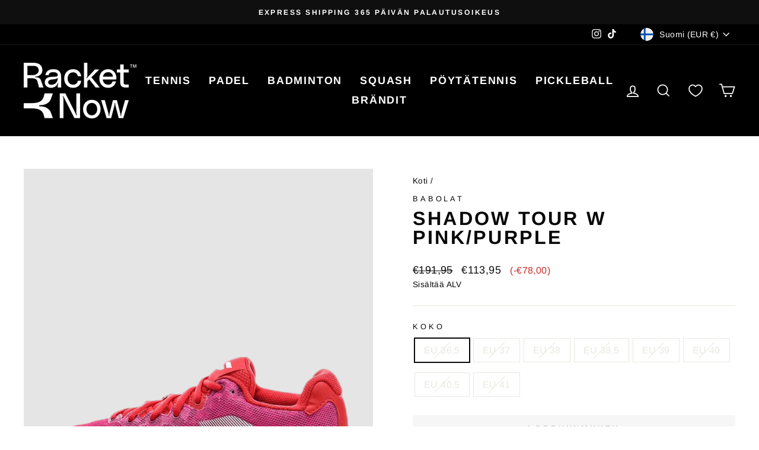

--- FILE ---
content_type: text/html; charset=utf-8
request_url: https://racketnow.com/fi-fi/products/151396-babolat-shadow-tour-w-f-rosalila
body_size: 92550
content:
<!doctype html>
<html class="no-js" lang="fi" dir="ltr">
<head>
	<script id="pandectes-rules">   /* PANDECTES-GDPR: DO NOT MODIFY AUTO GENERATED CODE OF THIS SCRIPT */      window.PandectesSettings = {"store":{"id":55114006583,"plan":"plus","theme":"Klaviyo snippet","primaryLocale":"en","adminMode":false,"headless":false,"storefrontRootDomain":"","checkoutRootDomain":"","storefrontAccessToken":""},"tsPublished":1730137982,"declaration":{"showPurpose":false,"showProvider":false,"declIntroText":"We use cookies to optimize website functionality, analyze the performance, and provide personalized experience to you. Some cookies are essential to make the website operate and function correctly. Those cookies cannot be disabled. In this window you can manage your preference of cookies.","showDateGenerated":true},"language":{"languageMode":"Multilingual","fallbackLanguage":"en","languageDetection":"locale","languagesSupported":["cs","da","nl","et","fi","fr","de","is","it","lv","lt","no","pl","pt","sk","sl","es","sv"]},"texts":{"managed":{"headerText":{"cs":"ZÁLEŽÍ NÁM NA VAŠEM SOUKROMÍ","da":"VI BEKYMRER OS OM DIT PRIVATLIV","de":"WIR KÜMMERN UNS UM IHRE PRIVATSPHÄRE","en":"We respect your privacy","es":"NOS PREOCUPAMOS POR TU PRIVACIDAD","et":"ME HOOLIME TEIE PRIVAATSUSE KOHTA","fi":"VÄLITÄMME YKSITYISYYDESTÄSI","fr":"NOUS NOUS SOUCIONS DE VOTRE VIE PRIVÉE","it":"CI IMPORTA DELLA TUA PRIVACY","lt":"MUMS RŪPINA JŪSŲ PRIVATUMAS","lv":"MĒS RŪPĒJAM JŪSU PRIVATUMS","nl":"WIJ ZORGEN VOOR UW PRIVACY","pl":"DBAMY O TWOJĄ PRYWATNOŚĆ","pt":"NÓS NOS PREOCUPAMOS COM SUA PRIVACIDADE","sk":"ZÁLEŽÍ NÁM NA VAŠOM SÚKROMÍ","sl":"SKRB NAM je VAŠA ZASEBNOST","sv":"VI SKRÄDDARSYR DIN UPPLEVELSE","is":"Okkur þykir vænt um persónuvernd þína","no":"VI BRYR OSS OM PERSONVERNET DITT"},"consentText":{"cs":"Používáme soubory cookie a další technologie k udržení spolehlivosti a bezpečnosti našich webových stránek, k měření výkonu a poskytování personalizovaného zážitku z nakupování.","da":"Vi bruger cookies og andre teknologier til at holde vores websted pålideligt og sikkert, til at måle ydeevne og give en personlig købsoplevelse.","de":"Wir verwenden Cookies und andere Technologien, um unsere Website zuverlässig und sicher zu halten, die Leistung zu messen und ein personalisiertes Einkaufserlebnis zu bieten.","en":"We use cookies and other technologies to keep our website reliable and secure, to measure performance and to provide a personalized shopping experience.","es":"Usamos cookies y otras tecnologías para mantener nuestro sitio web confiable y seguro, para medir el rendimiento y brindar una experiencia de compra personalizada.","et":"Kasutame küpsiseid ja muid tehnoloogiaid, et hoida meie veebisait usaldusväärne ja turvaline, mõõta toimivust ja pakkuda isikupärastatud ostukogemust.","fi":"Käytämme evästeitä ja muita teknologiaa pitääksemme verkkosivustomme luotettavana ja turvallisena, mitataksemme suorituskykyä ja tarjotaksemme sinulle yksilöllisen ostokokemuksen.","fr":"Nous utilisons des cookies et d'autres technologies pour assurer la fiabilité et la sécurité de notre site Web, mesurer les performances et offrir une expérience d'achat personnalisée.","it":"Utilizziamo i cookie e altre tecnologie per mantenere il nostro sito Web affidabile e sicuro, per misurare le prestazioni e fornire un'esperienza di acquisto personalizzata.","lt":"Naudojame slapukus ir kitas technologijas, kad mūsų svetainė būtų patikima ir saugi, įvertintume našumą ir suteiktume individualizuotą apsipirkimo patirtį.","lv":"Mēs izmantojam sīkfailus un citas tehnoloģijas, lai mūsu vietne būtu uzticama un droša, novērtētu veiktspēju un nodrošinātu personalizētu iepirkšanās pieredzi.","nl":"We gebruiken cookies en andere technologieën om onze website betrouwbaar en veilig te houden, de prestaties te meten en een gepersonaliseerde winkelervaring te bieden.","pl":"Używamy plików cookie i innych technologii, aby nasza witryna była niezawodna i bezpieczna, aby mierzyć wydajność i zapewniać spersonalizowane zakupy.","pt":"Usamos cookies e outras tecnologias para manter nosso site confiável e seguro, para medir o desempenho e fornecer uma experiência de compra personalizada.","sk":"Používame súbory cookie a ďalšie technológie, aby sme udržali našu webovú stránku spoľahlivú a zabezpečenú, aby sme merali výkonnosť a poskytovali personalizovaný zážitok z nakupovania.","sl":"Piškotke in druge tehnologije uporabljamo za zagotavljanje zanesljivosti in varnosti naše spletne strani, za merjenje učinkovitosti in zagotavljanje prilagojene nakupovalne izkušnje.","sv":"Vi använder cookies och liknande teknik för att hålla vår webbplats pålitlig och säker, för att mäta prestanda och för att ge en personlig shoppingupplevelse.","is":"Við notum vafrakökur og aðra tækni til að halda vefsíðunni okkar áreiðanlegri og öruggri, til að mæla frammistöðu og veita persónulega verslunarupplifun.","no":"Vi bruker informasjonskapsler og lignende teknologier for å holde nettsiden vår pålitelig og sikker, for å måle ytelse og gi en personlig handleopplevelse."},"dismissButtonText":{"cs":"OK","da":"Okay","de":"OK","en":"Ok","es":"De acuerdo","et":"Okei","fi":"Ok","fr":"D'accord","it":"OK","lt":"Gerai","lv":"Labi","nl":"OK","pl":"OK","pt":"OK","sk":"Dobre","sl":"V redu","sv":"Ok","is":"Allt í lagi","no":"Ok"},"linkText":{"cs":"Zjistěte více","da":"Få mere at vide","de":"Erfahren Sie mehr","en":"Learn more","es":"Aprende más","et":"Lisateavet","fi":"Lue lisää","fr":"Apprendre encore plus","it":"Saperne di più","lt":"Sužinokite daugiau","lv":"Uzzināt vairāk","nl":"Kom meer te weten","pl":"Ucz się więcej","pt":"Saber mais","sk":"Uč sa viac","sl":"Nauči se več","sv":"Läs mer","is":"Læra meira","no":"Les mer"},"imprintText":{"cs":"Otisk","da":"Aftryk","de":"Impressum","en":"Imprint","es":"Imprimir","et":"Imprint","fi":"Jälki","fr":"Imprimer","it":"Impronta","lt":"Įspaudas","lv":"Nospiedums","nl":"Afdruk","pl":"Odcisk","pt":"Imprimir","sk":"Odtlačok","sl":"Odtis","sv":"Avtryck","is":"Áletrun","no":"Avtrykk"},"preferencesButtonText":{"cs":"Nastavení","da":"Dine indstillinger","de":"Einstellungen","en":"Settings","es":"Ajustes","et":"Seaded","fi":"Asetukset","fr":"Paramètres","it":"Impostazioni","lt":"Nustatymai","lv":"Iestatījumi","nl":"Instellingen","pl":"Ustawienia","pt":"Configurações","sk":"Nastavenie","sl":"Nastavitve","sv":"Inställningar","is":"Stillingar","no":"Innstillinger"},"allowButtonText":{"cs":"Pokračovat","da":"Fortsæt til","de":"Weitermachen","en":"Accept","es":"Continuar","et":"Jätka","fi":"Jatka","fr":"Continuer","it":"Continua","lt":"Tęsti","lv":"Turpināt","nl":"Doorgaan","pl":"Kontynuować","pt":"Continuar","sk":"ďalej","sl":"Nadaljuj","sv":"Fortsätt","is":"Halda áfram","no":"Fortsette"},"denyButtonText":{"cs":"Pokles","da":"Nedgang","de":"Abfall","en":"Decline","es":"Rechazar","et":"Keeldumine","fi":"Hylkää","fr":"Déclin","it":"Declino","lt":"Atmesti","lv":"Noraidīt","nl":"Afwijzen","pl":"Spadek","pt":"Declínio","sk":"Odmietnuť","sl":"Zavrni","sv":"Avböj","is":"Afneita","no":"Avslå"},"leaveSiteButtonText":{"cs":"Opustit tento web","da":"Forlad dette websted","de":"Verlassen Sie diese Seite","en":"Leave this site","es":"Dejar este sitio","et":"Lahku sellelt saidilt","fi":"Hylkää","fr":"Quitter ce site","it":"Lascia questo sito","lt":"Palikite šią svetainę","lv":"Atstāt šo vietni","nl":"Verlaat deze site","pl":"Opuść tę witrynę","pt":"Sair deste site","sk":"Opustite túto stránku","sl":"Zapusti to spletno mesto","sv":"Lämna den här webbplatsen","is":"Farðu frá þessari síðu","no":"Forlat denne siden"},"cookiePolicyText":{"cs":"Zásady používání souborů cookie","da":"Cookiepolitik","de":"Cookie-Richtlinie","en":"Cookie policy","es":"Política de cookies","et":"Küpsiste poliitika","fi":"Evästekäytäntö","fr":"Politique relative aux cookies","it":"Gestione dei Cookie","lt":"Slapukų politika","lv":"Sīkdatņu politika","nl":"Cookie beleid","pl":"Polityka Cookie","pt":"Política de cookies","sk":"Zásady používania súborov cookie","sl":"Politika piškotkov","sv":"Cookiepolicy","is":"Cookie stefnaStjórna samþykkisstillingum","no":"Cookie policy"},"preferencesPopupTitleText":{"cs":"Spravujte předvolby souhlasu","da":"Administrer samtykkepræferencer","de":"Einwilligungspräferenzen verwalten","en":"Manage consent preferences","es":"Administrar preferencias de consentimiento","et":"Hallake nõusoleku eelistusi","fi":"Hallinnoi suostumusasetuksia","fr":"Gérer les préférences de consentement","it":"Gestisci le preferenze di consenso","lt":"Tvarkykite sutikimo nuostatas","lv":"Pārvaldiet piekrišanas preferences","nl":"Toestemmingsvoorkeuren beheren","pl":"Zarządzaj preferencjami dotyczącymi zgody","pt":"Gerenciar preferências de consentimento","sk":"Spravujte predvoľby súhlasu","sl":"Upravljajte nastavitve soglasja","sv":"Hantera samtyckespreferenser","is":"Stjórna samþykkisstillingum","no":"Administrer samtykkepreferanser"},"preferencesPopupIntroText":{"cs":"Soubory cookie používáme k optimalizaci funkčnosti webu, analýze výkonu a poskytování personalizovaného zážitku. Některé soubory cookie jsou nezbytné pro správné fungování a fungování webových stránek. Tyto soubory cookie nelze zakázat. V tomto okně můžete spravovat své preference souborů cookie.","da":"Vi bruger cookies til at optimere hjemmesidens funktionalitet, analysere ydeevnen og give dig en personlig oplevelse. Nogle cookies er nødvendige for at få hjemmesiden til at fungere og fungere korrekt. Disse cookies kan ikke deaktiveres. I dette vindue kan du administrere dine præferencer for cookies.","de":"Wir verwenden Cookies, um die Funktionalität der Website zu optimieren, die Leistung zu analysieren und Ihnen ein personalisiertes Erlebnis zu bieten. Einige Cookies sind unerlässlich, damit die Website ordnungsgemäß funktioniert und funktioniert. Diese Cookies können nicht deaktiviert werden. In diesem Fenster können Sie Ihre Präferenz für Cookies verwalten.","en":"We use cookies to optimize website functionality, analyze the performance, and provide personalized experience to you. Some cookies are essential to make the website operate and function correctly. Those cookies cannot be disabled. In this window you can manage your preference of cookies.","es":"Usamos cookies para optimizar la funcionalidad del sitio web, analizar el rendimiento y brindarle una experiencia personalizada. Algunas cookies son esenciales para que el sitio web funcione y funcione correctamente. Esas cookies no se pueden deshabilitar. En esta ventana puede gestionar su preferencia de cookies.","et":"Kasutame küpsiseid, et optimeerida veebisaidi funktsionaalsust, analüüsida toimivust ja pakkuda teile isikupärastatud kogemust. Mõned küpsised on veebisaidi korrektseks toimimiseks ja toimimiseks hädavajalikud. Neid küpsiseid ei saa keelata. Selles aknas saate hallata küpsiste eelistusi.","fi":"Käytämme evästeitä optimoidaksemme verkkosivuston toimivuutta, analysoidaksemme suorituskykyä ja tarjotaksemme sinulle henkilökohtaisen käyttökokemuksen. Jotkut evästeet ovat välttämättömiä, jotta sivusto toimisi ja toimisi oikein. Näitä evästeitä ei voi poistaa käytöstä. Tässä ikkunassa voit hallita evästeasetuksiasi.","fr":"Nous utilisons des cookies pour optimiser les fonctionnalités du site Web, analyser les performances et vous offrir une expérience personnalisée. Certains cookies sont indispensables au bon fonctionnement et au bon fonctionnement du site Web. Ces cookies ne peuvent pas être désactivés. Dans cette fenêtre, vous pouvez gérer vos préférences en matière de cookies.","it":"Utilizziamo i cookie per ottimizzare la funzionalità del sito Web, analizzare le prestazioni e fornire un'esperienza personalizzata all'utente. Alcuni cookie sono essenziali per far funzionare e funzionare correttamente il sito web. Questi cookie non possono essere disabilitati. In questa finestra puoi gestire le tue preferenze sui cookie.","lt":"Naudojame slapukus siekdami optimizuoti svetainės funkcionalumą, analizuoti našumą ir suteikti jums asmeninę patirtį. Kai kurie slapukai yra būtini, kad svetainė veiktų ir tinkamai veiktų. Šių slapukų negalima išjungti. Šiame lange galite valdyti slapukų pasirinkimą.","lv":"Mēs izmantojam sīkfailus, lai optimizētu vietnes funkcionalitāti, analizētu veiktspēju un sniegtu jums personalizētu pieredzi. Dažas sīkdatnes ir būtiskas, lai vietne darbotos un darbotos pareizi. Šos sīkfailus nevar atspējot. Šajā logā varat pārvaldīt savu izvēli sīkfailiem.","nl":"We gebruiken cookies om de functionaliteit van de website te optimaliseren, de prestaties te analyseren en u een gepersonaliseerde ervaring te bieden. Sommige cookies zijn essentieel om de website goed te laten werken en correct te laten functioneren. Die cookies kunnen niet worden uitgeschakeld. In dit venster kunt u uw voorkeur voor cookies beheren.","pl":"Używamy plików cookie, aby optymalizować funkcjonalność witryny, analizować wydajność i zapewniać spersonalizowane wrażenia. Niektóre pliki cookie są niezbędne, aby strona działała i działała poprawnie. Tych plików cookie nie można wyłączyć. W tym oknie możesz zarządzać swoimi preferencjami dotyczącymi plików cookies.","pt":"Usamos cookies para otimizar a funcionalidade do site, analisar o desempenho e fornecer uma experiência personalizada para você. Alguns cookies são essenciais para que o site funcione e funcione corretamente. Esses cookies não podem ser desativados. Nesta janela pode gerir a sua preferência de cookies.","sk":"Súbory cookie používame na optimalizáciu funkčnosti webových stránok, analýzu výkonu a poskytovanie prispôsobeného zážitku. Niektoré súbory cookie sú nevyhnutné na správne fungovanie a fungovanie webovej stránky. Tieto súbory cookie nemožno zakázať. V tomto okne môžete spravovať preferencie súborov cookie.","sl":"Piškotke uporabljamo za optimizacijo funkcionalnosti spletnega mesta, analizo delovanja in zagotavljanje prilagojene izkušnje. Nekateri piškotki so bistveni za pravilno delovanje in delovanje spletne strani. Teh piškotkov ni mogoče onemogočiti. V tem oknu lahko upravljate svoje nastavitve piškotkov.","sv":"Vi använder cookies för att optimera webbplatsens funktionalitet, analysera prestandan och ge dig en personlig upplevelse. Vissa cookies är nödvändiga för att webbplatsen ska fungera och fungera korrekt. Dessa cookies kan inte inaktiveras. I det här fönstret kan du hantera dina preferenser för cookies.","is":"Við notum vafrakökur til að hámarka virkni vefsíðunnar, greina árangur og veita þér persónulega upplifun. Sumar vafrakökur eru nauðsynlegar til að vefsíðan virki og virki rétt. Ekki er hægt að slökkva á þessum vafrakökum. Í þessum glugga geturðu stjórnað vali þínu á vafrakökum.","no":"Vi bruker informasjonskapsler for å optimalisere nettsidens funksjonalitet, analysere ytelsen og gi deg en personlig opplevelse. Noen informasjonskapsler er avgjørende for å få nettstedet til å fungere og fungere korrekt. Disse informasjonskapslene kan ikke deaktiveres. I dette vinduet kan du administrere dine preferanser for informasjonskapsler."},"preferencesPopupCloseButtonText":{"cs":"Zavřít","da":"Tæt","de":"Schließen","en":"Close","es":"Cerca","et":"Sulge","fi":"Kiinni","fr":"Fermera","it":"Vicino","lt":"Uždaryti","lv":"Aizvērt","nl":"Dichtbij","pl":"Zamknąć","pt":"Fechar","sk":"Zavrieť","sl":"Zapri","sv":"Stäng","is":"Loka","no":"Lukk"},"preferencesPopupAcceptAllButtonText":{"cs":"Akceptovat","da":"Acceptere","de":"Akzeptieren","en":"Accept all","es":"Aceptar","et":"Nõustu","fi":"Hyväksyä","fr":"Accepter","it":"Accettare","lt":"Priimti","lv":"Pieņemt","nl":"Aanvaarden","pl":"Zaakceptować","pt":"Aceitar","sk":"Súhlasiť","sl":"Sprejmi","sv":"Acceptera","is":"Samþykkja","no":"Aksepterer"},"preferencesPopupRejectAllButtonText":{"cs":"Odmítnout","da":"Afvise","de":"Ablehnen","en":"Reject","es":"Rechazar","et":"Keeldu","fi":"Hylätä","fr":"Rejeter","it":"Rifiutare","lt":"Atmesti","lv":"Noraidīt","nl":"Afwijzen","pl":"Odrzucić","pt":"Rejeitar","sk":"Odmietnuť","sl":"Zavrni","sv":"Avvisa","is":"Hafna","no":"Avvis"},"preferencesPopupSaveButtonText":{"cs":"Uložit","da":"Gemme","de":"Speichern","en":"Save","es":"Ahorrar","et":"Salvesta","fi":"Tallentaa","fr":"Sauvegarder","it":"Salva","lt":"Sutaupyti","lv":"Saglabāt","nl":"Redden","pl":"Ratować","pt":"Salvar","sk":"Uložiť","sl":"Shrani","sv":"Spara","is":"Vista","no":"Lagre"},"accessSectionTitleText":{"cs":"Přenos dat","da":"Dataportabilitet","de":"Datenübertragbarkeit","en":"Data portability","es":"Portabilidad de datos","et":"Andmete teisaldatavus","fi":"Tietojen siirrettävyys","fr":"Portabilité des données","it":"Portabilità dei dati","lt":"Duomenų perkeliamumas","lv":"Datu pārnesamība","nl":"Gegevensportabiliteit","pl":"Możliwość przenoszenia danych","pt":"Portabilidade de dados","sk":"Prenos dát","sl":"Prenosljivost podatkov","sv":"Dataportabilitet"},"accessSectionParagraphText":{"cs":"Máte právo mít kdykoli přístup ke svým údajům.","da":"Du har til enhver tid ret til at få adgang til dine data.","de":"Sie haben das Recht, jederzeit auf Ihre Daten zuzugreifen.","en":"You have the right to request access to your data at any time.","es":"Tiene derecho a poder acceder a sus datos en cualquier momento.","et":"Teil on õigus oma andmetele igal ajal juurde pääseda.","fi":"Sinulla on oikeus päästä käsiksi tietoihisi milloin tahansa.","fr":"Vous avez le droit de pouvoir accéder à vos données à tout moment.","it":"Hai il diritto di poter accedere ai tuoi dati in qualsiasi momento.","lt":"Jūs turite teisę bet kuriuo metu pasiekti savo duomenis.","lv":"Jums ir tiesības jebkurā laikā piekļūt saviem datiem.","nl":"U heeft te allen tijde het recht om uw gegevens in te zien.","pl":"W każdej chwili masz prawo dostępu do swoich danych.","pt":"Você tem o direito de acessar seus dados a qualquer momento.","sk":"Máte právo mať kedykoľvek prístup k svojim údajom.","sl":"Imate pravico, da lahko kadar koli dostopate do svojih podatkov.","sv":"Du har rätt att när som helst få tillgång till dina uppgifter."},"rectificationSectionTitleText":{"cs":"Oprava dat","da":"Rettelse af data","de":"Datenberichtigung","en":"Data Rectification","es":"Rectificación de datos","et":"Andmete parandamine","fi":"Tietojen oikaisu","fr":"Rectification des données","it":"Rettifica dei dati","lt":"Duomenų taisymas","lv":"Datu labošana","nl":"Gegevens rectificatie","pl":"Sprostowanie danych","pt":"Retificação de Dados","sk":"Oprava údajov","sl":"Popravek podatkov","sv":"Rättelse av data"},"rectificationSectionParagraphText":{"cs":"Máte právo požádat o aktualizaci svých údajů, kdykoli to považujete za vhodné.","da":"Du har ret til at anmode om, at dine data opdateres, når du synes, det er passende.","de":"Sie haben das Recht, die Aktualisierung Ihrer Daten zu verlangen, wann immer Sie dies für angemessen halten.","en":"You have the right to request your data to be updated whenever you think it is appropriate.","es":"Tienes derecho a solicitar la actualización de tus datos siempre que lo creas oportuno.","et":"Teil on õigus nõuda oma andmete uuendamist alati, kui peate seda asjakohaseks.","fi":"Sinulla on oikeus pyytää tietojesi päivittämistä aina, kun pidät sitä tarpeellisena.","fr":"Vous avez le droit de demander la mise à jour de vos données chaque fois que vous le jugez approprié.","it":"Hai il diritto di richiedere l'aggiornamento dei tuoi dati ogni volta che lo ritieni opportuno.","lt":"Jūs turite teisę reikalauti, kad jūsų duomenys būtų atnaujinami, kai tik manote, kad tai yra tinkama.","lv":"Jums ir tiesības pieprasīt, lai jūsu dati tiktu atjaunināti, kad vien uzskatāt, ka tie ir piemēroti.","nl":"U hebt het recht om te vragen dat uw gegevens worden bijgewerkt wanneer u dat nodig acht.","pl":"Masz prawo zażądać aktualizacji swoich danych, ilekroć uznasz to za stosowne.","pt":"Você tem o direito de solicitar que seus dados sejam atualizados sempre que considerar apropriado.","sk":"Máte právo požiadať o aktualizáciu svojich údajov, kedykoľvek to považujete za vhodné.","sl":"Imate pravico zahtevati, da se vaši podatki posodobijo, kadar koli menite, da je to primerno.","sv":"Du har rätt att begära att dina uppgifter uppdateras när du tycker att det är lämpligt."},"erasureSectionTitleText":{"cs":"Právo být zapomenut","da":"Ret til at blive glemt","de":"Recht auf Löschung","en":"Right to be forgotten","es":"Derecho al olvido","et":"Õigus olla unustatud","fi":"Oikeus tulla unohdetuksi","fr":"Droit à l'oubli","it":"Diritto all'oblio","lt":"Teisė būti pamirštam","lv":"Tiesības tikt aizmirstam","nl":"Recht om vergeten te worden","pl":"Prawo do bycia zapomnianym","pt":"Direito de ser esquecido","sk":"Právo byť zabudnutý","sl":"Pravica do pozabe","sv":"Rätt att bli bortglömd"},"erasureSectionParagraphText":{"cs":"Máte právo požádat o vymazání všech vašich údajů. Poté již nebudete mít přístup ke svému účtu.","da":"Du har ret til at bede alle dine data om at blive slettet. Derefter har du ikke længere adgang til din konto.","de":"Sie haben das Recht, die Löschung aller Ihrer Daten zu verlangen. Danach können Sie nicht mehr auf Ihr Konto zugreifen.","en":"You have the right to ask all your data to be erased. After that, you will no longer be able to access your account.","es":"Tiene derecho a solicitar la eliminación de todos sus datos. Después de eso, ya no podrá acceder a su cuenta.","et":"Teil on õigus nõuda kõigi oma andmete kustutamist. Pärast seda ei pääse te enam oma kontole juurde.","fi":"Sinulla on oikeus pyytää, että kaikki tietosi poistetaan. Tämän jälkeen et voi enää käyttää tiliäsi.","fr":"Vous avez le droit de demander que toutes vos données soient effacées. Après cela, vous ne pourrez plus accéder à votre compte.","it":"Hai il diritto di chiedere la cancellazione di tutti i tuoi dati. Dopodiché, non sarai più in grado di accedere al tuo account.","lt":"Jūs turite teisę reikalauti, kad visi jūsų duomenys būtų ištrinti. Po to nebegalėsite pasiekti savo paskyros.","lv":"Jums ir tiesības lūgt dzēst visus savus datus. Pēc tam jūs vairs nevarēsit piekļūt savam kontam.","nl":"U heeft het recht om al uw gegevens te laten wissen. Daarna heeft u geen toegang meer tot uw account.","pl":"Masz prawo zażądać usunięcia wszystkich swoich danych. Po tym czasie nie będziesz już mieć dostępu do swojego konta.","pt":"Você tem o direito de solicitar que todos os seus dados sejam apagados. Depois disso, você não poderá mais acessar sua conta.","sk":"Máte právo požiadať o vymazanie všetkých svojich údajov. Potom už nebudete mať prístup k svojmu účtu.","sl":"Imate pravico zahtevati izbris vseh vaših podatkov. Po tem ne boste več mogli dostopati do svojega računa.","sv":"Du har rätt att be alla dina data raderas. Efter det kommer du inte längre att kunna komma åt ditt konto."},"declIntroText":{"cs":"Soubory cookie používáme k optimalizaci funkčnosti webu, analýze výkonu a poskytování personalizovaného zážitku. Některé soubory cookie jsou nezbytné pro správné fungování a fungování webových stránek. Tyto soubory cookie nelze zakázat. V tomto okně můžete spravovat své preference souborů cookie.","da":"Vi bruger cookies til at optimere hjemmesidens funktionalitet, analysere ydeevnen og give dig en personlig oplevelse. Nogle cookies er nødvendige for at få hjemmesiden til at fungere og fungere korrekt. Disse cookies kan ikke deaktiveres. I dette vindue kan du administrere dine præferencer for cookies.","de":"Wir verwenden Cookies, um die Funktionalität der Website zu optimieren, die Leistung zu analysieren und Ihnen ein personalisiertes Erlebnis zu bieten. Einige Cookies sind für den ordnungsgemäßen Betrieb der Website unerlässlich. Diese Cookies können nicht deaktiviert werden. In diesem Fenster können Sie Ihre Präferenzen für Cookies verwalten.","en":"We use cookies to optimize website functionality, analyze the performance, and provide personalized experience to you. Some cookies are essential to make the website operate and function correctly. Those cookies cannot be disabled. In this window you can manage your preference of cookies.","es":"Usamos cookies para optimizar la funcionalidad del sitio web, analizar el rendimiento y brindarle una experiencia personalizada. Algunas cookies son esenciales para que el sitio web funcione y funcione correctamente. Esas cookies no se pueden deshabilitar. En esta ventana puede gestionar su preferencia de cookies.","et":"Kasutame küpsiseid, et optimeerida veebisaidi funktsionaalsust, analüüsida toimivust ja pakkuda teile isikupärastatud kogemust. Mõned küpsised on veebisaidi korrektseks toimimiseks ja toimimiseks hädavajalikud. Neid küpsiseid ei saa keelata. Selles aknas saate hallata küpsiste eelistusi.","fi":"Käytämme evästeitä optimoidaksemme verkkosivuston toimivuutta, analysoidaksemme suorituskykyä ja tarjotaksemme sinulle henkilökohtaisen käyttökokemuksen. Jotkut evästeet ovat välttämättömiä, jotta sivusto toimisi ja toimisi oikein. Näitä evästeitä ei voi poistaa käytöstä. Tässä ikkunassa voit hallita evästeasetuksiasi.","fr":"Nous utilisons des cookies pour optimiser les fonctionnalités du site Web, analyser les performances et vous offrir une expérience personnalisée. Certains cookies sont indispensables au bon fonctionnement et au bon fonctionnement du site Web. Ces cookies ne peuvent pas être désactivés. Dans cette fenêtre, vous pouvez gérer vos préférences en matière de cookies.","it":"Utilizziamo i cookie per ottimizzare la funzionalità del sito Web, analizzare le prestazioni e fornire un&#39;esperienza personalizzata all&#39;utente. Alcuni cookie sono essenziali per far funzionare e funzionare correttamente il sito web. Questi cookie non possono essere disabilitati. In questa finestra puoi gestire le tue preferenze sui cookie.","lt":"Naudojame slapukus siekdami optimizuoti svetainės funkcionalumą, analizuoti našumą ir suteikti jums asmeninę patirtį. Kai kurie slapukai yra būtini, kad svetainė veiktų ir tinkamai veiktų. Šių slapukų negalima išjungti. Šiame lange galite valdyti slapukų pasirinkimą.","lv":"Mēs izmantojam sīkfailus, lai optimizētu vietnes funkcionalitāti, analizētu veiktspēju un sniegtu jums personalizētu pieredzi. Dažas sīkdatnes ir būtiskas, lai vietne darbotos un darbotos pareizi. Šos sīkfailus nevar atspējot. Šajā logā varat pārvaldīt savu izvēli sīkfailiem.","nl":"We gebruiken cookies om de functionaliteit van de website te optimaliseren, de prestaties te analyseren en u een gepersonaliseerde ervaring te bieden. Sommige cookies zijn essentieel om de website goed te laten werken en correct te laten functioneren. Die cookies kunnen niet worden uitgeschakeld. In dit venster kunt u uw voorkeur voor cookies beheren.","pl":"Używamy plików cookie, aby optymalizować funkcjonalność witryny, analizować wydajność i zapewniać spersonalizowane wrażenia. Niektóre pliki cookie są niezbędne, aby strona działała i działała poprawnie. Tych plików cookie nie można wyłączyć. W tym oknie możesz zarządzać swoimi preferencjami dotyczącymi plików cookies.","pt":"Usamos cookies para otimizar a funcionalidade do site, analisar o desempenho e fornecer uma experiência personalizada para você. Alguns cookies são essenciais para que o site funcione e funcione corretamente. Esses cookies não podem ser desativados. Nesta janela pode gerir a sua preferência de cookies.","sk":"Súbory cookie používame na optimalizáciu funkčnosti webových stránok, analýzu výkonu a poskytovanie prispôsobeného zážitku. Niektoré súbory cookie sú nevyhnutné na správne fungovanie a fungovanie webovej stránky. Tieto súbory cookie nemožno zakázať. V tomto okne môžete spravovať preferencie súborov cookie.","sl":"Piškotke uporabljamo za optimizacijo funkcionalnosti spletnega mesta, analizo delovanja in zagotavljanje prilagojene izkušnje. Nekateri piškotki so bistveni za pravilno delovanje in delovanje spletne strani. Teh piškotkov ni mogoče onemogočiti. V tem oknu lahko upravljate svoje nastavitve piškotkov.","sv":"Vi använder cookies för att optimera webbplatsens funktionalitet, analysera prestandan och ge dig en personlig upplevelse. Vissa cookies är nödvändiga för att webbplatsen ska fungera och fungera korrekt. Dessa cookies kan inte inaktiveras. I det här fönstret kan du hantera dina preferenser för cookies."}},"categories":{"strictlyNecessaryCookiesTitleText":{"cs":"Nezbytně nutné cookies","da":"Strengt nødvendige cookies","de":"Unbedingt erforderlich","en":"Strictly necessary cookies","es":"Cookies estrictamente necesarias","et":"Rangelt vajalikud küpsised","fi":"Ehdottomasti välttämättömät evästeet","fr":"Cookies strictement nécessaires","it":"Cookie strettamente necessari","lt":"Griežtai reikalingi slapukai","lv":"Stingri nepieciešami sīkfaili","nl":"Strikt noodzakelijke cookies","pl":"Niezbędne pliki cookie","pt":"Cookies estritamente necessários","sk":"Nevyhnutne potrebné cookies","sl":"Strogo potrebni piškotki","sv":"Strikt nödvändiga kakor"},"functionalityCookiesTitleText":{"cs":"Funkční cookies","da":"Funktionelle cookies","de":"Funktionale Cookies","en":"Functional cookies","es":"Cookies funcionales","et":"Funktsionaalsed küpsised","fi":"Toiminnalliset evästeet","fr":"Cookies fonctionnels","it":"Cookie funzionali","lt":"Funkciniai slapukai","lv":"Funkcionālie sīkfaili","nl":"Functionele cookies","pl":"Funkcjonalne pliki cookie","pt":"Cookies funcionais","sk":"Funkčné cookies","sl":"Funkcionalni piškotki","sv":"Funktionella kakor"},"performanceCookiesTitleText":{"cs":"Výkonnostní cookies","da":"Ydelsescookies","de":"Performance-Cookies","en":"Performance cookies","es":"Cookies de rendimiento","et":"Jõudlusküpsised","fi":"Suorituskykyevästeet","fr":"Cookies de performances","it":"Cookie di prestazione","lt":"Našumo slapukai","lv":"Veiktspējas sīkfaili","nl":"Prestatiecookies","pl":"Wydajnościowe pliki cookie","pt":"Cookies de desempenho","sk":"Výkonnostné súbory cookie","sl":"Učinkoviti piškotki","sv":"Prestandakakor"},"targetingCookiesTitleText":{"cs":"Cílení na cookies","da":"Målretning af cookies","de":"Targeting-Cookies","en":"Targeting cookies","es":"Orientación de cookies","et":"Sihtküpsised","fi":"Kohdistusevästeet","fr":"Ciblage des cookies","it":"Cookie mirati","lt":"Tiksliniai slapukai","lv":"Mērķa sīkfaili","nl":"Targeting-cookies","pl":"Targetujące pliki cookie","pt":"Cookies de segmentação","sk":"Zacielenie na cookies","sl":"Ciljni piškotki","sv":"Inriktningskakor"},"unclassifiedCookiesTitleText":{"cs":"Neklasifikované cookies","da":"Uklassificerede cookies","de":"Unklassifizierte Cookies","en":"Unclassified cookies","es":"Cookies sin clasificar","et":"Klassifitseerimata küpsised","fi":"Luokittelemattomat evästeet","fr":"Cookies non classés","it":"Cookie non classificati","lt":"Neklasifikuoti slapukai","lv":"Neklasificēti sīkfaili","nl":"Niet-geclassificeerde cookies","pl":"Niesklasyfikowane pliki cookie","pt":"Cookies não classificados","sk":"Neklasifikované cookies","sl":"Nerazvrščeni piškotki","sv":"Oklassificerade cookies"},"strictlyNecessaryCookiesDescriptionText":{"cs":"Tyto soubory cookie jsou nezbytné k tomu, abyste se mohli pohybovat po webové stránce a používat její funkce, jako je přístup do zabezpečených oblastí webové stránky. Web nemůže bez těchto cookies správně fungovat.","da":"Disse cookies er afgørende for, at du kan flytte rundt på webstedet og bruge dets funktioner, f.eks. Adgang til sikre områder på webstedet. Websitet kan ikke fungere korrekt uden disse cookies.","de":"Diese Cookies sind unerlässlich, damit Sie sich auf der Website bewegen und ihre Funktionen nutzen können, z. B. den Zugriff auf sichere Bereiche der Website. Ohne diese Cookies kann die Website nicht richtig funktionieren.","en":"These cookies are essential in order to enable you to move around the website and use its features, such as accessing secure areas of the website. The website cannot function properly without these cookies.","es":"Estas cookies son esenciales para permitirle moverse por el sitio web y utilizar sus funciones, como acceder a áreas seguras del sitio web. El sitio web no puede funcionar correctamente sin estas cookies.","et":"Need küpsised on hädavajalikud selleks, et saaksite veebisaidil liikuda ja selle funktsioone kasutada, näiteks juurdepääsu veebisaidi turvalistele aladele. Veebisait ei saa ilma nende küpsisteta korralikult töötada.","fi":"Nämä evästeet ovat välttämättömiä, jotta voit liikkua verkkosivustolla ja käyttää sen ominaisuuksia, kuten pääsyä verkkosivuston suojattuihin alueisiin. Verkkosivusto ei voi toimia kunnolla ilman näitä evästeitä.","fr":"Ces cookies sont essentiels pour vous permettre de vous déplacer sur le site Web et d'utiliser ses fonctionnalités, telles que l'accès aux zones sécurisées du site Web. Le site Web ne peut pas fonctionner correctement sans ces cookies.","it":"Questi cookie sono essenziali per consentirti di spostarti all'interno del sito Web e utilizzare le sue funzionalità, come l'accesso alle aree sicure del sito Web. Il sito web non può funzionare correttamente senza questi cookie.","lt":"Šie slapukai yra būtini, kad galėtumėte judėti svetainėje ir naudotis jos funkcijomis, pvz., Pasiekti saugias svetainės sritis. Svetainė negali tinkamai veikti be šių slapukų.","lv":"Šīs sīkdatnes ir būtiskas, lai jūs varētu pārvietoties vietnē un izmantot tās funkcijas, piemēram, piekļūt vietnes drošām zonām. Bez šīm sīkdatnēm vietne nevar darboties pareizi.","nl":"Deze cookies zijn essentieel om u in staat te stellen door de website te navigeren en de functies ervan te gebruiken, zoals toegang tot beveiligde delen van de website. Zonder deze cookies kan de website niet goed functioneren.","pl":"Te pliki cookie są niezbędne do poruszania się po witrynie i korzystania z jej funkcji, takich jak dostęp do bezpiecznych obszarów witryny. Witryna nie może działać poprawnie bez tych plików cookie.","pt":"Esses cookies são essenciais para permitir que você navegue pelo site e use seus recursos, como acessar áreas seguras do site. O site não pode funcionar corretamente sem esses cookies.","sk":"Tieto súbory cookie sú nevyhnutné na to, aby ste sa mohli pohybovať po webovej stránke a používať jej funkcie, ako napríklad prístup do bezpečných oblastí webovej stránky. Webová stránka nemôže bez týchto súborov cookie správne fungovať.","sl":"Ti piškotki so bistveni, da se lahko premikate po spletnem mestu in uporabljate njegove funkcije, na primer dostop do varnih območij spletnega mesta. Brez teh piškotkov spletno mesto ne more pravilno delovati.","sv":"Dessa cookies är viktiga för att du ska kunna flytta runt på webbplatsen och använda dess funktioner, till exempel att komma åt säkra områden på webbplatsen. Webbplatsen kan inte fungera korrekt utan dessa cookies."},"functionalityCookiesDescriptionText":{"cs":"Tyto soubory cookie umožňují webu poskytovat vylepšené funkce a přizpůsobení. Můžeme je nastavit my nebo poskytovatelé třetích stran, jejichž služby jsme přidali na naše stránky. Pokud tyto soubory cookie nepovolíte, některé nebo všechny tyto služby nemusí fungovat správně.","da":"Disse cookies gør det muligt for webstedet at levere forbedret funktionalitet og personalisering. De kan angives af os eller af tredjepartsudbydere, hvis tjenester vi har tilføjet til vores sider. Hvis du ikke tillader disse cookies, fungerer nogle eller alle disse tjenester muligvis ikke korrekt.","de":"Diese Cookies ermöglichen es der Website, verbesserte Funktionalität und Personalisierung bereitzustellen. Sie können von uns oder von Drittanbietern gesetzt werden, deren Dienste wir auf unseren Seiten hinzugefügt haben. Wenn Sie diese Cookies nicht zulassen, funktionieren einige oder alle dieser Dienste möglicherweise nicht richtig.","en":"These cookies enable the site to provide enhanced functionality and personalisation. They may be set by us or by third party providers whose services we have added to our pages. If you do not allow these cookies then some or all of these services may not function properly.","es":"Estas cookies permiten que el sitio proporcione una funcionalidad y personalización mejoradas. Pueden ser establecidos por nosotros o por proveedores externos cuyos servicios hemos agregado a nuestras páginas. Si no permite estas cookies, es posible que algunos o todos estos servicios no funcionen correctamente.","et":"Need küpsised võimaldavad saidil pakkuda täiustatud funktsioone ja isikupärastamist. Need võivad määrata meie või kolmandad osapooled, kelle teenused oleme oma lehtedele lisanud. Kui te neid küpsiseid ei luba, ei pruugi mõned või kõik teenused korralikult toimida.","fi":"Nämä evästeet antavat sivustolle mahdollisuuden parantaa toimintoja ja personointia. Voimme asettaa ne itse tai kolmannen osapuolen palveluntarjoajat, joiden palvelut olemme lisänneet sivuillemme. Jos et salli näitä evästeitä, jotkut tai kaikki näistä palveluista eivät ehkä toimi oikein.","fr":"Ces cookies permettent au site de fournir des fonctionnalités et une personnalisation améliorées. Ils peuvent être définis par nous ou par des fournisseurs tiers dont nous avons ajouté les services à nos pages. Si vous n'autorisez pas ces cookies, certains ou tous ces services peuvent ne pas fonctionner correctement.","it":"Questi cookie consentono al sito di fornire funzionalità e personalizzazione avanzate. Possono essere impostati da noi o da fornitori di terze parti i cui servizi abbiamo aggiunto alle nostre pagine. Se non consenti questi cookie, alcuni o tutti questi servizi potrebbero non funzionare correttamente.","lt":"Šie slapukai leidžia svetainei suteikti daugiau funkcijų ir suasmeninti. Juos galime nustatyti mes arba trečiųjų šalių teikėjai, kurių paslaugas pridėjome prie savo puslapių. Jei neleidžiate šių slapukų, kai kurios arba visos šios paslaugos gali neveikti tinkamai.","lv":"Šīs sīkdatnes ļauj vietnei nodrošināt uzlabotu funkcionalitāti un personalizāciju. Tos varam iestatīt mēs vai trešo pušu pakalpojumu sniedzēji, kuru pakalpojumus esam pievienojuši savām lapām. Ja jūs neatļaujat šīs sīkdatnes, daži vai visi šie pakalpojumi var nedarboties pareizi.","nl":"Deze cookies stellen de site in staat om verbeterde functionaliteit en personalisatie te bieden. Ze kunnen worden ingesteld door ons of door externe providers wiens diensten we aan onze pagina's hebben toegevoegd. Als u deze cookies niet toestaat, werken sommige of al deze diensten mogelijk niet correct.","pl":"Te pliki cookie umożliwiają witrynie zapewnienie ulepszonej funkcjonalności i personalizacji. Mogą być ustalane przez nas lub przez zewnętrznych dostawców, których usługi dodaliśmy do naszych stron. Jeśli nie zezwolisz na te pliki cookie, niektóre lub wszystkie z tych usług mogą nie działać poprawnie.","pt":"Esses cookies permitem que o site forneça funcionalidade e personalização aprimoradas. Eles podem ser definidos por nós ou por fornecedores terceiros cujos serviços adicionamos às nossas páginas. Se você não permitir esses cookies, alguns ou todos esses serviços podem não funcionar corretamente.","sk":"Tieto súbory cookie umožňujú stránkam poskytovať rozšírené funkcie a prispôsobenie. Môžeme ich nastaviť my alebo poskytovatelia tretích strán, ktorých služby sme pridali na naše stránky. Ak tieto súbory cookie nepovolíte, niektoré alebo všetky tieto služby nemusia fungovať správne.","sl":"Ti piškotki spletnemu mestu omogočajo izboljšano funkcionalnost in prilagoditev. Nastavimo jih lahko mi ali ponudniki tretjih oseb, katerih storitve smo dodali na naše strani. Če teh piškotkov ne dovolite, nekatere ali vse te storitve morda ne bodo delovale pravilno.","sv":"Dessa cookies gör det möjligt för webbplatsen att tillhandahålla förbättrad funktionalitet och anpassning. De kan ställas in av oss eller av tredjepartsleverantörer vars tjänster vi har lagt till på våra sidor. Om du inte tillåter dessa kakor kanske vissa eller alla av dessa tjänster inte fungerar korrekt."},"performanceCookiesDescriptionText":{"cs":"Tyto soubory cookie nám umožňují sledovat a zlepšovat výkon našich webových stránek. Například nám umožňují počítat návštěvy, identifikovat zdroje provozu a zjistit, které části webu jsou nejoblíbenější.","da":"Disse cookies gør det muligt for os at overvåge og forbedre vores websteds ydeevne. For eksempel giver de os mulighed for at tælle besøg, identificere trafikkilder og se, hvilke dele af webstedet der er mest populære.","de":"Diese Cookies ermöglichen es uns, die Leistung unserer Website zu überwachen und zu verbessern. Sie ermöglichen es uns beispielsweise, Besuche zu zählen, Verkehrsquellen zu identifizieren und zu sehen, welche Teile der Website am beliebtesten sind.","en":"These cookies enable us to monitor and improve the performance of our website. For example, they allow us to count visits, identify traffic sources and see which parts of the site are most popular.","es":"Estas cookies nos permiten monitorear y mejorar el rendimiento de nuestro sitio web. Por ejemplo, nos permiten contar las visitas, identificar las fuentes de tráfico y ver qué partes del sitio son más populares.","et":"Need küpsised võimaldavad meil jälgida ja parandada meie veebisaidi toimivust. Näiteks võimaldavad need meil külastusi kokku lugeda, liiklusallikaid tuvastada ja vaadata, millised saidi osad on kõige populaarsemad.","fi":"Näiden evästeiden avulla voimme seurata ja parantaa verkkosivustomme suorituskykyä. Niiden avulla voimme esimerkiksi laskea käyntejä, tunnistaa liikenteen lähteet ja nähdä, mitkä sivuston osat ovat suosituimpia.","fr":"Ces cookies nous permettent de surveiller et d'améliorer les performances de notre site Web. Par exemple, ils nous permettent de compter les visites, d'identifier les sources de trafic et de voir quelles parties du site sont les plus populaires.","it":"Questi cookie ci consentono di monitorare e migliorare le prestazioni del nostro sito web. Ad esempio, ci consentono di contare le visite, identificare le sorgenti di traffico e vedere quali parti del sito sono più popolari.","lt":"Šie slapukai leidžia mums stebėti ir pagerinti mūsų svetainės veikimą. Pavyzdžiui, jie leidžia mums suskaičiuoti apsilankymus, nustatyti srauto šaltinius ir pamatyti, kurios svetainės dalys yra populiariausios.","lv":"Šīs sīkdatnes ļauj mums uzraudzīt un uzlabot mūsu vietnes darbību. Piemēram, tie ļauj mums saskaitīt apmeklējumus, identificēt datplūsmas avotus un redzēt, kuras vietnes daļas ir vispopulārākās.","nl":"Deze cookies stellen ons in staat om de prestaties van onze website te monitoren en te verbeteren. Ze stellen ons bijvoorbeeld in staat om bezoeken te tellen, verkeersbronnen te identificeren en te zien welke delen van de site het populairst zijn.","pl":"Te pliki cookie umożliwiają nam monitorowanie i ulepszanie działania naszej strony internetowej. Na przykład pozwalają nam zliczać wizyty, identyfikować źródła ruchu i sprawdzać, które części witryny cieszą się największą popularnością.","pt":"Esses cookies nos permitem monitorar e melhorar o desempenho do nosso site. Por exemplo, eles nos permitem contar visitas, identificar fontes de tráfego e ver quais partes do site são mais populares.","sk":"Tieto súbory cookie nám umožňujú monitorovať a zlepšovať výkonnosť našich webových stránok. Umožňujú nám napríklad počítať návštevy, identifikovať zdroje návštevnosti a zistiť, ktoré časti stránky sú najobľúbenejšie.","sl":"Ti piškotki nam omogočajo spremljanje in izboljšanje delovanja našega spletnega mesta. Omogočajo nam na primer štetje obiskov, prepoznavanje virov prometa in preverjanje, kateri deli spletnega mesta so najbolj priljubljeni.","sv":"Dessa cookies gör att vi kan övervaka och förbättra prestandan på vår webbplats. Till exempel tillåter de oss att räkna besök, identifiera trafikkällor och se vilka delar av webbplatsen som är mest populära."},"targetingCookiesDescriptionText":{"cs":"Tyto soubory cookie mohou být prostřednictvím našich stránek nastaveny našimi reklamními partnery. Tyto společnosti je mohou použít k vytvoření profilu vašich zájmů a zobrazení relevantních reklam na jiných webech. Neukládají přímo osobní údaje, ale jsou založeny na jedinečné identifikaci vašeho prohlížeče a internetového zařízení. Pokud tyto cookies nepovolíte, dočkáte se méně cílené reklamy.","da":"Disse cookies kan blive sat via vores websted af vores annoncepartnere. De kan bruges af disse virksomheder til at opbygge en profil af dine interesser og vise dig relevante annoncer på andre websteder. De gemmer ikke direkte personlige oplysninger, men er baseret på entydigt at identificere din browser og internet -enhed. Hvis du ikke tillader disse cookies, vil du opleve mindre målrettet annoncering.","de":"Diese Cookies können von unseren Werbepartnern über unsere Website gesetzt werden. Sie können von diesen Unternehmen verwendet werden, um ein Profil Ihrer Interessen zu erstellen und Ihnen relevante Werbung auf anderen Websites anzuzeigen. Sie speichern keine direkten personenbezogenen Daten, sondern basieren auf der eindeutigen Identifizierung Ihres Browsers und Ihres Internetgeräts. Wenn Sie diese Cookies nicht zulassen, erleben Sie weniger zielgerichtete Werbung.","en":"These cookies may be set through our site by our advertising partners. They may be used by those companies to build a profile of your interests and show you relevant adverts on other sites.    They do not store directly personal information, but are based on uniquely identifying your browser and internet device. If you do not allow these cookies, you will experience less targeted advertising.","es":"Nuestros socios publicitarios pueden establecer estas cookies a través de nuestro sitio. Estas empresas pueden utilizarlos para crear un perfil de sus intereses y mostrarle anuncios relevantes en otros sitios. No almacenan directamente información personal, sino que se basan en la identificación única de su navegador y dispositivo de Internet. Si no permite estas cookies, experimentará publicidad menos dirigida.","et":"Neid küpsiseid võivad meie saidi kaudu määrata meie reklaamipartnerid. Need ettevõtted võivad neid kasutada teie huviprofiili loomiseks ja asjakohaste reklaamide näitamiseks teistel saitidel. Need ei salvesta otseselt isiklikku teavet, vaid põhinevad teie brauseri ja Interneti -seadme kordumatul tuvastamisel. Kui te neid küpsiseid ei luba, näete vähem sihitud reklaami.","fi":"Mainostajamme voivat asettaa nämä evästeet sivustollamme. Nämä yritykset voivat käyttää niitä rakentaakseen kiinnostuksen kohteidesi profiilin ja näyttääkseen sinulle osuvia mainoksia muilla sivustoilla. Ne eivät tallenna suoraan henkilökohtaisia tietoja, mutta perustuvat selaimen ja Internet -laitteen yksilölliseen tunnistamiseen. Jos et salli näitä evästeitä, kohdistat vähemmän mainontaa.","fr":"Ces cookies peuvent être installés via notre site par nos partenaires publicitaires. Ils peuvent être utilisés par ces sociétés pour établir un profil de vos intérêts et vous montrer des publicités pertinentes sur d'autres sites. Ils ne stockent pas directement d'informations personnelles, mais sont basés sur l'identification unique de votre navigateur et de votre appareil Internet. Si vous n'autorisez pas ces cookies, vous bénéficierez d'une publicité moins ciblée.","it":"Questi cookie possono essere impostati attraverso il nostro sito dai nostri partner pubblicitari. Possono essere utilizzati da tali società per creare un profilo dei tuoi interessi e mostrarti annunci pertinenti su altri siti. Non memorizzano direttamente informazioni personali, ma si basano sull'identificazione univoca del browser e del dispositivo Internet. Se non consenti questi cookie, sperimenterai pubblicità meno mirata.","lt":"Šiuos slapukus mūsų svetainėje gali nustatyti mūsų reklamos partneriai. Tos įmonės gali jas naudoti norėdami sukurti jūsų interesų profilį ir parodyti jums aktualius skelbimus kitose svetainėse. Jie tiesiogiai nesaugo asmeninės informacijos, tačiau yra pagrįsti unikaliu jūsų naršyklės ir interneto įrenginio identifikavimu. Jei neleisite šių slapukų, patirsite mažiau tikslingos reklamos.","lv":"Šīs sīkdatnes, izmantojot mūsu vietni, var iestatīt mūsu reklāmas partneri. Šie uzņēmumi tos var izmantot, lai izveidotu jūsu interešu profilu un rādītu jums atbilstošas reklāmas citās vietnēs. Tie nesaglabā tieši personisko informāciju, bet ir balstīti uz jūsu pārlūkprogrammas un interneta ierīces unikālu identificēšanu. Ja jūs neatļaujat šīs sīkdatnes, jums būs mazāk mērķtiecīga reklāma.","nl":"Deze cookies kunnen via onze site worden geplaatst door onze advertentiepartners. Ze kunnen door die bedrijven worden gebruikt om een profiel van uw interesses op te bouwen en u relevante advertenties op andere sites te tonen. Ze slaan geen directe persoonlijke informatie op, maar zijn gebaseerd op de unieke identificatie van uw browser en internetapparaat. Als je deze cookies niet toestaat, krijg je minder gerichte advertenties te zien.","pl":"Te pliki cookie mogą być ustawiane za pośrednictwem naszej witryny przez naszych partnerów reklamowych. Mogą być wykorzystywane przez te firmy do budowania profilu Twoich zainteresowań i wyświetlania odpowiednich reklam w innych witrynach. Nie przechowują bezpośrednio danych osobowych, ale opierają się na jednoznacznej identyfikacji przeglądarki i urządzenia internetowego. Jeśli nie zezwolisz na te pliki cookie, będziesz doświadczać mniej ukierunkowanych reklam.","pt":"Esses cookies podem ser definidos em nosso site por nossos parceiros de publicidade. Eles podem ser usados por essas empresas para construir um perfil de seus interesses e mostrar anúncios relevantes em outros sites. Eles não armazenam informações pessoais diretamente, mas se baseiam na identificação exclusiva de seu navegador e dispositivo de Internet. Se você não permitir esses cookies, terá publicidade menos direcionada.","sk":"Tieto súbory cookie môžu byť nastavené prostredníctvom našich stránok našimi reklamnými partnermi. Tieto spoločnosti ich môžu použiť na vytvorenie profilu vašich záujmov a zobrazenie relevantných reklám na iných stránkach. Neuchovávajú priamo osobné informácie, ale sú založené na jedinečnej identifikácii vášho prehliadača a internetového zariadenia. Pokiaľ tieto cookies nepovolíte, dočkáte sa menej cielenej reklamy.","sl":"Te piškotke lahko prek našega spletnega mesta nastavijo naši oglaševalski partnerji. Ta podjetja jih lahko uporabijo za izdelavo profila vaših interesov in prikaz ustreznih oglasov na drugih spletnih mestih. Ne shranjujejo neposredno osebnih podatkov, ampak temeljijo na enolični identifikaciji vašega brskalnika in internetne naprave. Če teh piškotkov ne dovolite, boste imeli manj ciljano oglaševanje.","sv":"Dessa cookies kan sättas via vår webbplats av våra reklampartners. De kan användas av dessa företag för att skapa en profil av dina intressen och visa relevanta annonser på andra webbplatser. De lagrar inte direkt personlig information, men är baserade på att identifiera din webbläsare och internetenhet på ett unikt sätt. Om du inte tillåter dessa cookies kommer du att uppleva mindre riktad reklam."},"unclassifiedCookiesDescriptionText":{"cs":"Neklasifikované cookies jsou cookies, které právě zpracováváme, společně s poskytovateli jednotlivých cookies.","da":"Uklassificerede cookies er cookies, som vi er i gang med at klassificere sammen med udbyderne af individuelle cookies.","de":"Unklassifizierte Cookies sind Cookies, die wir gerade zusammen mit den Anbietern einzelner Cookies klassifizieren.","en":"Unclassified cookies are cookies that we are in the process of classifying, together with the providers of individual cookies.","es":"Las cookies no clasificadas son cookies que estamos en proceso de clasificar, junto con los proveedores de cookies individuales.","et":"Klassifitseerimata küpsised on küpsised, mida liigitame koos üksikute küpsiste pakkujatega.","fi":"Luokittelemattomat evästeet ovat evästeitä, joita luokittelemme parhaillaan yhdessä yksittäisten evästeiden tarjoajien kanssa.","fr":"Les cookies non classés sont des cookies que nous sommes en train de classer avec les fournisseurs de cookies individuels.","it":"I cookie non classificati sono cookie che stiamo classificando insieme ai fornitori di cookie individuali.","lt":"Neklasifikuoti slapukai yra slapukai, kuriuos mes klasifikuojame kartu su atskirų slapukų teikėjais.","lv":"Neklasificēti sīkfaili ir sīkfaili, kurus mēs kopā ar atsevišķu sīkfailu nodrošinātājiem klasificējam.","nl":"Niet-geclassificeerde cookies zijn cookies die we aan het classificeren zijn, samen met de aanbieders van individuele cookies.","pl":"Niesklasyfikowane pliki cookie to pliki cookie, które jesteśmy w trakcie klasyfikacji wraz z dostawcami poszczególnych plików cookie.","pt":"Cookies não classificados são cookies que estamos em processo de classificação, juntamente com os fornecedores de cookies individuais.","sk":"Neklasifikované cookies sú cookies, ktoré v súčasnosti klasifikujeme, spoločne s poskytovateľmi jednotlivých cookies.","sl":"Nerazvrščeni piškotki so piškotki, ki jih trenutno razvrščamo skupaj s ponudniki posameznih piškotkov.","sv":"Oklassificerade cookies är cookies som vi håller på att klassificera tillsammans med leverantörerna av enskilda cookies."}},"auto":{"declName":{"cs":"název","da":"Navn","de":"Name","en":"Name","es":"Nombre","et":"Nimi","fi":"Nimi","fr":"Nom","it":"Nome","lt":"vardas","lv":"Vārds","nl":"Naam","pl":"Nazwa","pt":"Nome","sk":"názov","sl":"Ime","sv":"Namn"},"declPath":{"cs":"Cesta","da":"Sti","de":"Weg","en":"Path","es":"Sendero","et":"Tee","fi":"Polku","fr":"Chemin","it":"Il percorso","lt":"Kelias","lv":"Ceļš","nl":"Pad","pl":"Ścieżka","pt":"Caminho","sk":"Cesta","sl":"Pot","sv":"Väg"},"declType":{"cs":"Typ","da":"Type","de":"Typ","en":"Type","es":"Escribe","et":"Tüüp","fi":"Tyyppi","fr":"Type","it":"Tipo","lt":"Tipas","lv":"Tips","nl":"Type","pl":"Rodzaj","pt":"Modelo","sk":"Napíšte","sl":"Vrsta","sv":"Typ"},"declDomain":{"cs":"Doména","da":"Domæne","de":"Domain","en":"Domain","es":"Dominio","et":"Domeen","fi":"Verkkotunnus","fr":"Domaine","it":"Dominio","lt":"Domenas","lv":"Domēns","nl":"Domein","pl":"Domena","pt":"Domínio","sk":"Doména","sl":"Domena","sv":"Domän"},"declPurpose":{"cs":"Účel","da":"Formål","de":"Zweck","en":"Purpose","es":"Objetivo","et":"Eesmärk","fi":"Tarkoitus","fr":"But","it":"Scopo","lt":"Paskirtis","lv":"Mērķis","nl":"Doel","pl":"Cel, powód","pt":"Propósito","sk":"Účel","sl":"Namen","sv":"Syfte"},"declProvider":{"cs":"Poskytovatel","da":"Udbyder","de":"Anbieter","en":"Provider","es":"Proveedor","et":"Pakkuja","fi":"Palveluntarjoaja","fr":"Fournisseur","it":"Fornitore","lt":"Teikėjas","lv":"Nodrošinātājs","nl":"Aanbieder","pl":"Dostawca","pt":"Fornecedor","sk":"Poskytovateľ","sl":"Ponudnik","sv":"Leverantör"},"declRetention":{"cs":"Uchování","da":"Tilbageholdelse","de":"Speicherdauer","en":"Retention","es":"Retencion","et":"Säilitus","fi":"Säilyttäminen","fr":"Rétention","it":"Ritenzione","lt":"Išlaikymas","lv":"Saglabāšana","nl":"Behoud","pl":"Zatrzymanie","pt":"Retenção","sk":"Retencia","sl":"Zadrževanje","sv":"Varaktighet"},"declFirstParty":{"cs":"První strany","da":"Førstepartscookies","de":"Erstanbieter","en":"First-party","es":"Origen","et":"Esimese osapoole","fi":"First-party","fr":"Première partie","it":"Prima parte","lt":"Pirmosios šalies","lv":"Pirmās personas","nl":"Directe","pl":"Pierwszej strony","pt":"Origem","sk":"Hostiteľskej domény","sl":"Lastni","sv":"Förstapartskakor"},"declThirdParty":{"cs":"Třetí strana","da":"Tredje part","de":"Drittanbieter","en":"Third-party","es":"Tercero","et":"Kolmas osapool","fi":"Kolmas osapuoli","fr":"Tierce partie","it":"Terzo","lt":"Trečiosios šalies","lv":"Trešā ballīte","nl":"Derde partij","pl":"Strona trzecia","pt":"Terceiro","sk":"Tretia strana","sl":"Tretja oseba","sv":"Tredje part"},"declSeconds":{"cs":"sekundy","da":"sekunder","de":"Sekunden","en":"seconds","es":"segundos","et":"sekundit","fi":"sekuntia","fr":"secondes","it":"secondi","lt":"sekundžių","lv":"sekundes","nl":"seconden","pl":"sekundy","pt":"segundos","sk":"sekúnd","sl":"sekund","sv":"sekunder"},"declMinutes":{"cs":"minut","da":"minutter","de":"Minuten","en":"minutes","es":"minutos","et":"minutit","fi":"minuuttia","fr":"minutes","it":"minuti","lt":"minučių","lv":"minūtes","nl":"minuten","pl":"minuty","pt":"minutos","sk":"minút","sl":"minut","sv":"minuter"},"declHours":{"cs":"hodin","da":"timer","de":"Std.","en":"hours","es":"horas","et":"tundi","fi":"tuntia","fr":"heures","it":"ore","lt":"valandų","lv":"stundas","nl":"uur","pl":"godziny","pt":"horas","sk":"hodiny","sl":"ure","sv":"timmar"},"declDays":{"cs":"dní","da":"dage","de":"Tage","en":"days","es":"días","et":"päevadel","fi":"päivää","fr":"jours","it":"giorni","lt":"dienų","lv":"dienas","nl":"dagen","pl":"dni","pt":"dias","sk":"dni","sl":"dnevi","sv":"dagar"},"declMonths":{"cs":"měsíce","da":"måneder","de":"Monate","en":"months","es":"meses","et":"kuud","fi":"kuukaudet","fr":"mois","it":"mesi","lt":"mėnesių","lv":"mēnešus","nl":"maanden","pl":"miesiące","pt":"meses","sk":"mesiacov","sl":"mesecih","sv":"månader"},"declYears":{"cs":"let","da":"flere år","de":"Jahre","en":"years","es":"años","et":"aastat","fi":"vuotta","fr":"années","it":"anni","lt":"metų","lv":"gadiem","nl":"jaren","pl":"lata","pt":"anos","sk":"rokov","sl":"leta","sv":"år"},"declSession":{"cs":"Zasedání","da":"Session","de":"Sitzung","en":"Session","es":"Sesión","et":"Seanss","fi":"istunto","fr":"Session","it":"Sessione","lt":"Sesija","lv":"Sesija","nl":"Sessie","pl":"Sesja","pt":"Sessão","sk":"Relácia","sl":"Seja","sv":"Session"},"cookiesDetailsText":{"cs":"Podrobnosti o souborech cookie","da":"Cookies detaljer","de":"Cookie-Details","en":"Cookies details","es":"Detalles de las cookies","et":"Küpsiste üksikasjad","fi":"Evästeiden tiedot","fr":"Détails des cookies","it":"Dettagli sui cookie","lt":"Slapukų informacija","lv":"Sīkfailu informācija","nl":"Cookiegegevens","pl":"Szczegóły dotyczące plików cookie","pt":"Detalhes de cookies","sk":"Podrobnosti o súboroch cookie","sl":"Podrobnosti o piškotkih","sv":"Information om cookies"},"preferencesPopupAlwaysAllowedText":{"cs":"vždy povoleno","da":"Altid tilladt","de":"Immer erlaubt","en":"Always allowed","es":"Siempre permitido","et":"Alati lubatud","fi":"aina sallittu","fr":"Toujours permis","it":"sempre permesso","lt":"Visada leidžiama","lv":"Vienmēr atļauts","nl":"altijd toegestaan","no":"Alltid tillatt","pl":"Zawsze dozwolone","pt":"Sempre permitido","sk":"Vždy povolené","sl":"Vedno dovoljeno","sv":"Alltid tillåtna"},"submitButton":{"cs":"Předložit","da":"Indsend","de":"einreichen","en":"Submit","es":"Enviar","et":"Esita","fi":"Lähetä","fr":"Soumettre","it":"Invia","lt":"Pateikti","lv":"Iesniegt","nl":"Indienen","pl":"Składać","pt":"Enviar","sk":"Predložiť","sl":"Predloži","sv":"Skicka in"},"submittingButton":{"cs":"Odesílání ...","da":"Indsender ...","de":"Senden...","en":"Submitting...","es":"Sumisión...","et":"Esitamine ...","fi":"Lähetetään ...","fr":"Soumission...","it":"Invio in corso...","lt":"Pateikiama ...","lv":"Notiek iesniegšana ...","nl":"Verzenden...","pl":"Przedkładający...","pt":"Enviando ...","sk":"Odosielanie ...","sl":"Predložitev ...","sv":"Skickar ..."},"cancelButton":{"cs":"zrušení","da":"Afbestille","de":"Abbrechen","en":"Cancel","es":"Cancelar","et":"Tühista","fi":"Peruuttaa","fr":"Annuler","it":"Annulla","lt":"Atšaukti","lv":"Atcelt","nl":"Annuleren","pl":"Anulować","pt":"Cancelar","sk":"Zrušiť","sl":"Prekliči","sv":"Avbryt"},"guestsSupportInfoText":{"cs":"Chcete -li pokračovat, přihlaste se prosím pomocí svého zákaznického účtu.","da":"Log ind med din kundekonto for at fortsætte.","de":"Bitte loggen Sie sich mit Ihrem Kundenkonto ein, um fortzufahren.","en":"Please login with your customer account to further proceed.","es":"Inicie sesión con su cuenta de cliente para continuar.","et":"Jätkamiseks logige sisse oma kliendikontoga.","fi":"Kirjaudu sisään asiakastililläsi jatkaaksesi.","fr":"Veuillez vous connecter avec votre compte client pour continuer.","it":"Effettua il login con il tuo account cliente per procedere ulteriormente.","lt":"Jei norite tęsti, prisijunkite naudodami savo kliento paskyrą.","lv":"Lūdzu, piesakieties, izmantojot savu klienta kontu, lai turpinātu.","nl":"Log in met uw klantaccount om verder te gaan.","pl":"Zaloguj się na swoje konto klienta, aby kontynuować.","pt":"Faça login com sua conta de cliente para prosseguir.","sk":"Ak chcete pokračovať, prihláste sa pomocou svojho zákazníckeho účtu.","sl":"Če želite nadaljevati, se prijavite s svojim računom stranke.","sv":"Logga in med ditt kundkonto för att fortsätta."},"guestsSupportEmailPlaceholder":{"cs":"Emailová adresa","da":"Email adresse","de":"E-Mail-Addresse","en":"E-mail address","es":"Dirección de correo electrónico","et":"E-posti aadress","fi":"Sähköpostiosoite","fr":"Adresse e-mail","it":"Indirizzo email","lt":"Elektroninio pašto adresas","lv":"Epasta adrese","nl":"E-mailadres","pl":"Adres e-mail","pt":"Endereço de e-mail","sk":"Emailová adresa","sl":"Email naslov","sv":"E-postadress"},"guestsSupportEmailValidationError":{"cs":"E -mail není platný","da":"E -mail er ikke gyldig","de":"Email ist ungültig","en":"Email is not valid","es":"El correo no es válido","et":"E -posti aadress ei sobi","fi":"Sähköpostiosoite ei kelpaa","fr":"L'email n'est pas valide","it":"L'email non è valida","lt":"El. Pašto adresas negalioja","lv":"E -pasts nav derīgs","nl":"E-mail is niet geldig","pl":"adres email jest nieprawidłowy","pt":"E-mail não é válido","sk":"E -mail nie je platný","sl":"E -poštni naslov ni veljaven","sv":"E-post är inte giltig"},"guestsSupportEmailSuccessTitle":{"cs":"Děkujeme za vaši žádost","da":"Tak for din anmodning","de":"Vielen Dank für die Anfrage","en":"Thank you for your request","es":"gracias por tu solicitud","et":"Täname teid taotluse eest","fi":"Kiitos pyynnöstäsi","fr":"Merci pour votre requête","it":"Grazie per la vostra richiesta","lt":"Dėkojame už jūsų prašymą","lv":"Paldies par jūsu pieprasījumu","nl":"dankjewel voor je aanvraag","pl":"Dziękuję za twoją prośbę","pt":"Obrigado pelo seu pedido","sk":"Ďakujeme za vašu žiadosť","sl":"Hvala za vašo zahtevo","sv":"Tack för din förfrågan"},"guestsSupportEmailFailureTitle":{"cs":"Došlo k problému","da":"Der opstod et problem","de":"Ein Problem ist aufgetreten","en":"A problem occurred","es":"Ocurrió un problema","et":"Tekkis probleem","fi":"Tapahtui ongelma","fr":"Un problème est survenu","it":"Si è verificato un problema","lt":"Iškilo problema","lv":"Radās problēma","nl":"Er is een probleem opgetreden","pl":"Wystąpił problem","pt":"Ocorreu um problema","sk":"Vyskytol sa problém","sl":"Prišlo je do težave","sv":"Ett problem uppstod"},"guestsSupportEmailSuccessMessage":{"cs":"Pokud jste registrováni jako zákazníci tohoto obchodu, brzy vám přijde e -mail s pokyny, jak postupovat.","da":"Hvis du er registreret som kunde i denne butik, modtager du snart en e -mail med instruktioner om, hvordan du fortsætter.","de":"Wenn Sie als Kunde dieses Shops registriert sind, erhalten Sie in Kürze eine E-Mail mit Anweisungen zum weiteren Vorgehen.","en":"If you are registered as a customer of this store, you will soon receive an email with instructions on how to proceed.","es":"Si está registrado como cliente de esta tienda, pronto recibirá un correo electrónico con instrucciones sobre cómo proceder.","et":"Kui olete selle poe kliendiks registreeritud, saate peagi meili, mis sisaldab juhiseid selle kohta, kuidas edasi minna.","fi":"Jos olet rekisteröitynyt tämän myymälän asiakkaaksi, saat pian sähköpostiviestin, jossa on ohjeet jatkamisesta.","fr":"Si vous êtes inscrit en tant que client de ce magasin, vous recevrez bientôt un e-mail avec des instructions sur la marche à suivre.","it":"Se sei registrato come cliente di questo negozio, riceverai presto un'e-mail con le istruzioni su come procedere.","lt":"Jei esate užsiregistravęs kaip šios parduotuvės klientas, netrukus gausite el. Laišką su instrukcijomis, kaip elgtis toliau.","lv":"Ja esat reģistrējies kā šī veikala klients, drīz saņemsiet e -pastu ar norādījumiem, kā rīkoties.","nl":"Als je bent geregistreerd als klant van deze winkel, ontvang je binnenkort een e-mail met instructies over hoe je verder kunt gaan.","pl":"Jeśli jesteś zarejestrowany jako klient tego sklepu, wkrótce otrzymasz wiadomość e-mail z instrukcjami, jak postępować.","pt":"Caso você esteja cadastrado como cliente desta loja, em breve receberá um e-mail com instruções de como proceder.","sk":"Ak ste zaregistrovaní ako zákazníci tohto obchodu, čoskoro vám príde e -mail s pokynmi, ako postupovať.","sl":"Če ste registrirani kot kupec te trgovine, boste kmalu prejeli e -poštno sporočilo z navodili, kako naprej.","sv":"Om du är registrerad som kund i den här butiken får du snart ett mejl med instruktioner om hur du går tillväga."},"guestsSupportEmailFailureMessage":{"cs":"Vaše žádost nebyla odeslána. Zkuste to znovu a pokud problém přetrvává, požádejte o pomoc vlastníka obchodu.","da":"Din anmodning blev ikke sendt. Prøv igen, og kontakt problemet, hvis problemet fortsætter, for at få hjælp.","de":"Ihre Anfrage wurde nicht übermittelt. Bitte versuchen Sie es erneut und wenn das Problem weiterhin besteht, wenden Sie sich an den Shop-Inhaber, um Hilfe zu erhalten.","en":"Your request was not submitted. Please try again and if problem persists, contact store owner for assistance.","es":"Su solicitud no fue enviada. Vuelva a intentarlo y, si el problema persiste, comuníquese con el propietario de la tienda para obtener ayuda.","et":"Teie taotlust ei esitatud. Proovige uuesti ja kui probleem ei lahene, võtke abi saamiseks ühendust kaupluse omanikuga.","fi":"Pyyntöäsi ei lähetetty. Yritä uudelleen ja jos ongelma jatkuu, ota yhteyttä myymälän omistajaan.","fr":"Votre demande n'a pas été soumise. Veuillez réessayer et si le problème persiste, contactez le propriétaire du magasin pour obtenir de l'aide.","it":"La tua richiesta non è stata inviata. Riprova e se il problema persiste, contatta il proprietario del negozio per assistenza.","lt":"Jūsų prašymas nebuvo pateiktas. Bandykite dar kartą ir, jei problema išlieka, kreipkitės pagalbos į parduotuvės savininką.","lv":"Jūsu pieprasījums netika iesniegts. Lūdzu, mēģiniet vēlreiz, un, ja problēma joprojām pastāv, sazinieties ar veikala īpašnieku, lai saņemtu palīdzību.","nl":"Uw verzoek is niet ingediend. Probeer het opnieuw en als het probleem aanhoudt, neem dan contact op met de winkeleigenaar voor hulp.","pl":"Twoja prośba nie została przesłana. Spróbuj ponownie, a jeśli problem będzie się powtarzał, skontaktuj się z właścicielem sklepu w celu uzyskania pomocy.","pt":"Sua solicitação não foi enviada. Tente novamente e se o problema persistir, entre em contato com o proprietário da loja para obter ajuda.","sk":"Vaša žiadosť nebola odoslaná. Skúste to znova a ak problém pretrváva, požiadajte o pomoc vlastníka obchodu.","sl":"Vaša zahteva ni bila poslana. Poskusite znova. Če težave ne odpravite, se za pomoč obrnite na lastnika trgovine.","sv":"Din begäran skickades inte. Försök igen och om problemet kvarstår, kontakta butiksägaren för hjälp."},"confirmationSuccessTitle":{"cs":"Vaše žádost je ověřena","da":"Din anmodning er bekræftet","de":"Ihre Anfrage wurde bestätigt","en":"Your request is verified","es":"Tu solicitud está verificada","et":"Teie taotlus on kinnitatud","fi":"Pyyntösi on vahvistettu","fr":"Votre demande est vérifiée","it":"La tua richiesta è verificata","lt":"Jūsų užklausa patvirtinta","lv":"Jūsu pieprasījums ir pārbaudīts","nl":"Uw verzoek is geverifieerd","pl":"Twoja prośba została zweryfikowana","pt":"Sua solicitação foi verificada","sk":"Vaša žiadosť je overená","sl":"Vaša zahteva je preverjena","sv":"Din begäran har verifierats"},"confirmationFailureTitle":{"cs":"Došlo k problému","da":"Der opstod et problem","de":"Ein Problem ist aufgetreten","en":"A problem occurred","es":"Ocurrió un problema","et":"Tekkis probleem","fi":"Tapahtui ongelma","fr":"Un problème est survenu","it":"Si è verificato un problema","lt":"Iškilo problema","lv":"Radās problēma","nl":"Er is een probleem opgetreden","pl":"Wystąpił problem","pt":"Ocorreu um problema","sk":"Vyskytol sa problém","sl":"Prišlo je do težave","sv":"Ett problem uppstod"},"confirmationSuccessMessage":{"cs":"Brzy se vám ozveme ohledně vaší žádosti.","da":"Vi vender snart tilbage til dig angående din anmodning.","de":"Wir werden uns in Kürze zu Ihrem Anliegen bei Ihnen melden.","en":"We will soon get back to you as to your request.","es":"Pronto nos comunicaremos con usted en cuanto a su solicitud.","et":"Võtame teie taotlusega peagi ühendust.","fi":"Palaamme sinulle pian pyyntösi suhteen.","fr":"Nous reviendrons rapidement vers vous quant à votre demande.","it":"Ti risponderemo presto in merito alla tua richiesta.","lt":"Netrukus su jumis susisieksime dėl jūsų užklausos.","lv":"Mēs drīz atbildēsim jums par jūsu pieprasījumu.","nl":"We zullen spoedig contact met u opnemen over uw verzoek.","pl":"Wkrótce skontaktujemy się z Tobą w sprawie Twojej prośby.","pt":"Em breve entraremos em contato com você sobre sua solicitação.","sk":"Čoskoro sa vám ozveme k vašej požiadavke.","sl":"Kmalu vam bomo odgovorili na vašo zahtevo.","sv":"Vi återkommer snart till dig angående din begäran."},"confirmationFailureMessage":{"cs":"Vaše žádost nebyla ověřena. Zkuste to znovu a pokud problém přetrvává, požádejte o pomoc vlastníka obchodu","da":"Din anmodning blev ikke bekræftet. Prøv igen, og kontakt problemet, hvis problemet fortsætter, for at få hjælp","de":"Ihre Anfrage wurde nicht bestätigt. Bitte versuchen Sie es erneut und wenn das Problem weiterhin besteht, wenden Sie sich an den Ladenbesitzer, um Hilfe zu erhalten","en":"Your request was not verified. Please try again and if problem persists, contact store owner for assistance","es":"Su solicitud no fue verificada. Vuelva a intentarlo y, si el problema persiste, comuníquese con el propietario de la tienda para obtener ayuda.","et":"Teie taotlust ei kinnitatud. Proovige uuesti ja kui probleem ei lahene, võtke abi saamiseks ühendust kaupluse omanikuga","fi":"Pyyntöäsi ei vahvistettu. Yritä uudelleen. Jos ongelma jatkuu, ota yhteyttä myymälän omistajaan","fr":"Votre demande n'a pas été vérifiée. Veuillez réessayer et si le problème persiste, contactez le propriétaire du magasin pour obtenir de l'aide","it":"La tua richiesta non è stata verificata. Riprova e se il problema persiste, contatta il proprietario del negozio per assistenza","lt":"Jūsų užklausa nebuvo patvirtinta. Bandykite dar kartą ir, jei problema išlieka, kreipkitės pagalbos į parduotuvės savininką","lv":"Jūsu pieprasījums netika apstiprināts. Lūdzu, mēģiniet vēlreiz, un, ja problēma joprojām pastāv, sazinieties ar veikala īpašnieku, lai saņemtu palīdzību","nl":"Uw verzoek is niet geverifieerd. Probeer het opnieuw en als het probleem aanhoudt, neem dan contact op met de winkeleigenaar voor hulp","pl":"Twoje żądanie nie zostało zweryfikowane. Spróbuj ponownie, a jeśli problem będzie się powtarzał, skontaktuj się z właścicielem sklepu w celu uzyskania pomocy","pt":"Sua solicitação não foi verificada. Tente novamente e se o problema persistir, entre em contato com o proprietário da loja para obter ajuda","sk":"Vaša požiadavka nebola overená. Skúste to znova a ak problém pretrváva, požiadajte o pomoc vlastníka obchodu","sl":"Vaša zahteva ni bila preverjena. Poskusite znova. Če težave ne odpravite, se za pomoč obrnite na lastnika trgovine","sv":"Din begäran verifierades inte. Försök igen och kontakta butiksägaren för att få hjälp om problemet kvarstår"},"consentSectionTitleText":{"cs":"Váš souhlas se soubory cookie","da":"Dit cookie-samtykke","de":"Ihre Cookie-Einwilligung","en":"Your cookie consent","es":"Su consentimiento de cookies","et":"Teie küpsiste nõusolek","fi":"Evästeen suostumuksesi","fr":"Votre consentement aux cookies","it":"Il tuo consenso ai cookie","lt":"Jūsų sutikimas su slapukais","lv":"Jūsu piekrišana sīkdatnēm","nl":"Uw toestemming voor cookies","pl":"Twoja zgoda na pliki cookie","pt":"Seu consentimento de cookies","sk":"Váš súhlas so súbormi cookie","sl":"Vaše soglasje za piškotke","sv":"Ditt samtycke till cookies"},"consentSectionNoConsentText":{"cs":"Nesouhlasili jste se zásadami používání souborů cookie na tomto webu.","da":"Du har ikke givet samtykke til cookiepolitikken på dette websted.","de":"Sie haben der Cookie-Richtlinie dieser Website nicht zugestimmt.","en":"You have not consented to the cookies policy of this website.","es":"No ha dado su consentimiento a la política de cookies de este sitio web.","et":"Te ei nõustunud selle veebisaidi küpsisepoliitikaga.","fi":"Et ole suostunut tämän verkkosivuston evästekäytäntöön.","fr":"Vous n'avez pas consenti à la politique de cookies de ce site Web.","it":"Non hai acconsentito alla politica sui cookie di questo sito.","lt":"Jūs nesutikote su šios svetainės slapukų politika.","lv":"Jūs neesat piekritis šīs vietnes sīkfailu politikai.","nl":"U heeft niet ingestemd met het cookiebeleid van deze website.","pl":"Nie wyraziłeś zgody na politykę plików cookie tej witryny.","pt":"Você não concordou com a política de cookies deste site.","sk":"Nesúhlasili ste so zásadami súborov cookie tejto webovej stránky.","sl":"Niste se strinjali s politiko piškotkov tega spletnega mesta.","sv":"Du har inte godkänt cookiepolicyn för denna webbplats."},"consentSectionConsentedText":{"cs":"Souhlasili jste se zásadami cookies této webové stránky na","da":"Du har givet samtykke til cookiepolitikken på dette websted den","de":"Sie haben der Cookie-Richtlinie dieser Website zugestimmt am","en":"You consented to the cookies policy of this website on","es":"Usted dio su consentimiento a la política de cookies de este sitio web en","et":"Nõustusite selle veebisaidi küpsisepoliitikaga","fi":"Hyväksyit tämän verkkosivuston evästekäytännön","fr":"Vous avez consenti à la politique de cookies de ce site Web sur","it":"Hai acconsentito alla politica sui cookie di questo sito web su","lt":"Jūs sutikote su šios svetainės slapukų politika","lv":"Jūs piekritāt šīs vietnes sīkfailu politikai","nl":"U heeft ingestemd met het cookiebeleid van deze website op:","pl":"Wyrazili Państwo zgodę na politykę plików cookie tej witryny w dniu","pt":"Você consentiu com a política de cookies deste site em","sk":"Súhlasili ste so zásadami súborov cookie tejto webovej stránky na","sl":"Strinjali ste se s politiko piškotkov na tem spletnem mestu","sv":"Du har samtyckt till cookiespolicyn för denna webbplats den"},"consentStatus":{"cs":"Preference souhlasu","da":"Samtykke præference","de":"Einwilligungspräferenz","en":"Consent preference","es":"Preferencia de consentimiento","et":"Nõusoleku eelistus","fi":"Suostumusasetus","fr":"Préférence de consentement","it":"Preferenza di consenso","lt":"Sutikimo pirmenybė","lv":"Piekrišanas izvēle","nl":"Toestemmingsvoorkeur","pl":"Preferencja zgody","pt":"preferência de consentimento","sk":"Preferencia súhlasu","sl":"Preferenca soglasja","sv":"samtycke"},"consentDate":{"cs":"Datum souhlasu","da":"Dato for samtykke","de":"Zustimmungsdatum","en":"Consent date","es":"fecha de consentimiento","et":"Nõusoleku kuupäev","fi":"Suostumuspäivä","fr":"Date de consentement","it":"Data del consenso","lt":"Sutikimo data","lv":"Piekrišanas datums","nl":"Toestemmingsdatum","pl":"Data zgody","pt":"Data de consentimento","sk":"Dátum súhlasu","sl":"Datum soglasja","sv":"Samtyckesdatum"},"consentId":{"cs":"ID souhlasu","da":"Samtykke-id","de":"Einwilligungs-ID","en":"Consent ID","es":"ID de consentimiento","et":"Nõusoleku ID","fi":"Suostumustunnus","fr":"ID de consentement","it":"ID di consenso","lt":"Sutikimo ID","lv":"Piekrišanas ID","nl":"Toestemmings-ID","pl":"Identyfikator zgody","pt":"ID de consentimento","sk":"ID súhlasu","sl":"ID privolitve","sv":"Samtyckes-ID"},"consentSectionChangeConsentActionText":{"cs":"Změnit předvolbu souhlasu","da":"Skift samtykkepræference","de":"Einwilligungspräferenz ändern","en":"Change consent preference","es":"Cambiar la preferencia de consentimiento","et":"Muutke nõusoleku eelistust","fi":"Muuta suostumusasetusta","fr":"Modifier la préférence de consentement","it":"Modifica la preferenza per il consenso","lt":"Pakeiskite sutikimo nuostatas","lv":"Mainiet piekrišanas preferenci","nl":"Wijzig de toestemmingsvoorkeur","pl":"Zmień preferencje zgody","pt":"Alterar preferência de consentimento","sk":"Zmeňte preferenciu súhlasu","sl":"Spremenite nastavitev soglasja","sv":"Ändra samtyckesinställning"},"accessSectionGDPRRequestsActionText":{"cs":"Žádosti subjektu údajů","da":"Anmodninger fra den registrerede","de":"Anfragen betroffener Personen","en":"Data subject requests","es":"Solicitudes de sujetos de datos","et":"Andmesubjekti taotlused","fi":"Rekisteröidyn pyynnöt","fr":"Demandes des personnes concernées","it":"Richieste dell'interessato","lt":"Duomenų subjekto prašymai","lv":"Datu subjekta pieprasījumi","nl":"Verzoeken van betrokkenen","pl":"Żądania osób, których dane dotyczą","pt":"Solicitações de titulares de dados","sk":"Žiadosti dotknutej osoby","sl":"Zahteve posameznikov, na katere se nanašajo osebni podatki","sv":"Begäran av registrerade"},"accessSectionAccountInfoActionText":{"cs":"Osobní data","da":"Personlig data","de":"persönliche Daten","en":"Personal data","es":"Información personal","et":"Isiklikud andmed","fi":"Henkilökohtaiset tiedot","fr":"Données personnelles","it":"Dati personali","lt":"Asmeniniai duomenys","lv":"Personas dati","nl":"Persoonlijke gegevens","pl":"Dane osobiste","pt":"Dados pessoais","sk":"Osobné údaje","sl":"Osebni podatki","sv":"Personlig information"},"accessSectionOrdersRecordsActionText":{"cs":"Objednávky","da":"Ordre:% s","de":"Aufträge","en":"Orders","es":"Pedidos","et":"Tellimused","fi":"Tilaukset","fr":"Ordres","it":"Ordini","lt":"Užsakymai","lv":"Pasūtījumi","nl":"Bestellingen","pl":"Zamówienia","pt":"Pedidos","sk":"Objednávky","sl":"Naročila","sv":"Order"},"accessSectionDownloadReportActionText":{"cs":"Stáhnout vše","da":"Download alt","de":"Alle Daten anfordern","en":"Request export","es":"Descargar todo","et":"Laadige kõik alla","fi":"Lataa kaikki","fr":"Tout télécharger","it":"Scarica tutto","lt":"Parsisiųsti viską","lv":"Lejupielādēt visu","nl":"Download alles","pl":"Ściągnij wszystko","pt":"Baixar tudo","sk":"Stiahnuť všetky","sl":"Prenesite vse","sv":"Ladda ner allt"},"rectificationCommentPlaceholder":{"cs":"Popište, co chcete aktualizovat","da":"Beskriv, hvad du vil have opdateret","de":"Beschreiben Sie, was Sie aktualisieren möchten","en":"Describe what you want to be updated","es":"Describe lo que quieres que se actualice","et":"Kirjeldage, mida soovite värskendada","fi":"Kuvaile, mitä haluat päivittää","fr":"Décrivez ce que vous souhaitez mettre à jour","it":"Descrivi cosa vuoi che venga aggiornato","lt":"Apibūdinkite, ką norite atnaujinti","lv":"Aprakstiet, ko vēlaties atjaunināt","nl":"Beschrijf wat u wilt bijwerken","pl":"Opisz, co chcesz zaktualizować","pt":"Descreva o que você deseja que seja atualizado","sk":"Popíšte, čo chcete aktualizovať","sl":"Opišite, kaj želite posodobiti","sv":"Beskriv vad du vill uppdatera"},"rectificationCommentValidationError":{"cs":"Komentář je vyžadován","da":"Kommentar er påkrævet","de":"Kommentar ist erforderlich","en":"Comment is required","es":"Se requiere comentario","et":"Kommentaar on kohustuslik","fi":"Kommentti vaaditaan","fr":"Un commentaire est requis","it":"Il commento è obbligatorio","lt":"Reikalingas komentaras","lv":"Nepieciešams komentārs","nl":"Commentaar is verplicht","pl":"Komentarz jest wymagany","pt":"O comentário é obrigatório","sk":"Vyžaduje sa komentár","sl":"Komentar je obvezen","sv":"Kommentar krävs"},"rectificationSectionEditAccountActionText":{"cs":"Požádat o aktualizaci","da":"Anmod om en opdatering","de":"Aktualisierung anfordern","en":"Request an update","es":"Solicita una actualización","et":"Taotle värskendust","fi":"Pyydä päivitystä","fr":"Demander une mise à jour","it":"Richiedi un aggiornamento","lt":"Prašyti atnaujinimo","lv":"Pieprasīt atjauninājumu","nl":"Vraag een update aan","pl":"Poproś o aktualizację","pt":"Solicite uma atualização","sk":"Požiadať o aktualizáciu","sl":"Zahtevajte posodobitev","sv":"Begär en uppdatering"},"erasureSectionRequestDeletionActionText":{"cs":"Požádat o vymazání osobních údajů","da":"Anmod om sletning af personoplysninger","de":"Löschung personenbezogener Daten anfordern","en":"Request personal data deletion","es":"Solicitar la eliminación de datos personales","et":"Taotlege isikuandmete kustutamist","fi":"Pyydä henkilötietojen poistamista","fr":"Demander la suppression des données personnelles","it":"Richiedi la cancellazione dei dati personali","lt":"Prašyti ištrinti asmens duomenis","lv":"Pieprasīt personas datu dzēšanu","nl":"Verzoek om verwijdering van persoonlijke gegevens","pl":"Poproś o usunięcie danych osobowych","pt":"Solicitar exclusão de dados pessoais","sk":"Požiadať o vymazanie osobných údajov","sl":"Zahtevajte izbris osebnih podatkov","sv":"Begär radering av personuppgifter"}}},"library":{"previewMode":false,"fadeInTimeout":0,"defaultBlocked":7,"showLink":true,"showImprintLink":false,"showGoogleLink":false,"enabled":true,"cookie":{"name":"_pandectes_gdpr","expiryDays":365,"secure":true,"domain":""},"dismissOnScroll":false,"dismissOnWindowClick":false,"dismissOnTimeout":false,"palette":{"popup":{"background":"#172F59","backgroundForCalculations":{"a":1,"b":89,"g":47,"r":23},"text":"#FFFFFF"},"button":{"background":"transparent","backgroundForCalculations":{"a":1,"b":255,"g":255,"r":255},"text":"#FFFEFE","textForCalculation":{"a":1,"b":254,"g":254,"r":255},"border":"#FFFEFE"}},"content":{"href":"https://racketnow-com.myshopify.com/policies/privacy-policy","imprintHref":"/","close":"&#10005;","target":"","logo":""},"window":"<div role=\"dialog\" aria-live=\"polite\" aria-label=\"cookieconsent\" aria-describedby=\"cookieconsent:desc\" id=\"pandectes-banner\" class=\"cc-window-wrapper cc-overlay-wrapper\"><div class=\"pd-cookie-banner-window cc-window {{classes}}\"><!--googleoff: all-->{{children}}<!--googleon: all--></div></div>","compliance":{"custom":"<div class=\"cc-compliance cc-highlight\">{{preferences}}{{allow}}</div>"},"type":"custom","layouts":{"basic":"{{header}}{{messagelink}}{{compliance}}"},"position":"overlay","theme":"wired","revokable":false,"animateRevokable":false,"revokableReset":false,"revokableLogoUrl":"https://cdn.shopify.com/s/files/1/0551/1400/6583/t/26/assets/pandectes-reopen-logo.png?v=1730137670","revokablePlacement":"bottom-left","revokableMarginHorizontal":15,"revokableMarginVertical":15,"static":false,"autoAttach":true,"hasTransition":true,"blacklistPage":[""]},"geolocation":{"brOnly":false,"caOnly":false,"chOnly":false,"euOnly":false,"jpOnly":false,"thOnly":false,"canadaOnly":false,"globalVisibility":true},"dsr":{"guestsSupport":false,"accessSectionDownloadReportAuto":false},"banner":{"resetTs":1696925298,"extraCss":"        .cc-banner-logo {max-width: 34em!important;}    @media(min-width: 768px) {.cc-window.cc-floating{max-width: 34em!important;width: 34em!important;}}    .cc-message, .pd-cookie-banner-window .cc-header, .cc-logo {text-align: center}    .cc-window-wrapper{z-index: 2147483647;-webkit-transition: opacity 1s ease;  transition: opacity 1s ease;}    .cc-window{z-index: 2147483647;font-family: inherit;}    .pd-cookie-banner-window .cc-header{font-family: inherit;}    .pd-cp-ui{font-family: inherit; background-color: #172F59;color:#FFFFFF;}    button.pd-cp-btn, a.pd-cp-btn{}    input + .pd-cp-preferences-slider{background-color: rgba(255, 255, 255, 0.3)}    .pd-cp-scrolling-section::-webkit-scrollbar{background-color: rgba(255, 255, 255, 0.3)}    input:checked + .pd-cp-preferences-slider{background-color: rgba(255, 255, 255, 1)}    .pd-cp-scrolling-section::-webkit-scrollbar-thumb {background-color: rgba(255, 255, 255, 1)}    .pd-cp-ui-close{color:#FFFFFF;}    .pd-cp-preferences-slider:before{background-color: #172F59}    .pd-cp-title:before {border-color: #FFFFFF!important}    .pd-cp-preferences-slider{background-color:#FFFFFF}    .pd-cp-toggle{color:#FFFFFF!important}    @media(max-width:699px) {.pd-cp-ui-close-top svg {fill: #FFFFFF}}    .pd-cp-toggle:hover,.pd-cp-toggle:visited,.pd-cp-toggle:active{color:#FFFFFF!important}    .pd-cookie-banner-window {box-shadow: 0 0 18px rgb(0 0 0 / 20%);}  .cc-btn-decision.cc-allow {  color: #172F59!important; /* racketnow blue background color on allow cookies button */  background-color: white!important; /* white text on allow cookies button */}","customJavascript":null,"showPoweredBy":false,"hybridStrict":false,"cookiesBlockedByDefault":"7","isActive":true,"implicitSavePreferences":true,"cookieIcon":false,"blockBots":false,"showCookiesDetails":true,"hasTransition":true,"blockingPage":false,"showOnlyLandingPage":false,"leaveSiteUrl":"https://www.google.com","linkRespectStoreLang":false},"cookies":{"0":[{"name":"secure_customer_sig","type":"http","domain":"racketnow.com","path":"/","provider":"Shopify","firstParty":true,"retention":"1 year(s)","expires":1,"unit":"declYears","purpose":{"cs":"Používá se ve spojení s přihlášením zákazníka.","da":"Anvendes i forbindelse med kundelogin.","de":"Wird im Zusammenhang mit dem Kundenlogin verwendet.","en":"Used in connection with customer login.","es":"Se utiliza en relación con el inicio de sesión del cliente.","et":"Kasutatakse seoses kliendi sisselogimisega.","fi":"Käytetään asiakkaan kirjautumisen yhteydessä.","fr":"Utilisé en relation avec la connexion client.","it":"Utilizzato in connessione con l'accesso del cliente.","lt":"Naudojamas kartu su kliento prisijungimu.","lv":"Izmanto saistībā ar klienta pieteikšanos.","nl":"Gebruikt in verband met klantenlogin.","pl":"Używane w związku z logowaniem klienta.","pt":"Usado em conexão com o login do cliente.","sk":"Používa sa v súvislosti s prihlásením zákazníka.","sl":"Uporablja se v povezavi s prijavo stranke.","sv":"Används i samband med kundinloggning."}},{"name":"localization","type":"http","domain":"racketnow.com","path":"/","provider":"Shopify","firstParty":true,"retention":"1 year(s)","expires":1,"unit":"declYears","purpose":{"cs":"Lokalizace obchodu Shopify","da":"Shopify butikslokalisering","de":"Lokalisierung von Shopify-Shops","en":"Shopify store localization","es":"Localización de tiendas Shopify","et":"Shopify poe lokaliseerimine","fi":"Shopify-myymälän lokalisointi","fr":"Localisation de boutique Shopify","it":"Localizzazione negozio Shopify","lt":"Shopify parduotuvės lokalizacija","lv":"Shopify store localization","nl":"Shopify-winkellokalisatie","pl":"Shopify lokalizacja sklepu","pt":"Localização da loja da Shopify","sk":"Lokalizácia obchodu Shopify","sl":"Lokalizacija trgovine Shopify","sv":"Shopify butikslokalisering"}},{"name":"_cmp_a","type":"http","domain":".racketnow.com","path":"/","provider":"Shopify","firstParty":true,"retention":"2 day(s)","expires":2,"unit":"declDays","purpose":{"cs":"Používá se pro správu nastavení ochrany osobních údajů zákazníků.","da":"Bruges til at administrere kunders privatlivsindstillinger.","de":"Wird zum Verwalten der Datenschutzeinstellungen des Kunden verwendet.","en":"Used for managing customer privacy settings.","es":"Se utiliza para administrar la configuración de privacidad del cliente.","et":"Kasutatakse klientide privaatsusseadete haldamiseks.","fi":"Käytetään asiakkaiden tietosuoja-asetusten hallintaan.","fr":"Utilisé pour gérer les paramètres de confidentialité des clients.","it":"Utilizzato per gestire le impostazioni sulla privacy dei clienti.","lt":"Naudojamas klientų privatumo nustatymams tvarkyti.","lv":"Izmanto klientu konfidencialitātes iestatījumu pārvaldībai.","nl":"Wordt gebruikt voor het beheren van de privacy-instellingen van klanten.","pl":"Służy do zarządzania ustawieniami prywatności klientów.","pt":"Usado para gerenciar as configurações de privacidade do cliente.","sk":"Používa sa na správu nastavení ochrany osobných údajov zákazníka.","sl":"Uporablja se za upravljanje nastavitev zasebnosti strank.","sv":"Används för att hantera kunders integritetsinställningar."}},{"name":"cart_currency","type":"http","domain":"racketnow.com","path":"/","provider":"Shopify","firstParty":true,"retention":"14 day(s)","expires":14,"unit":"declDays","purpose":{"cs":"Soubor cookie je nezbytný pro zabezpečenou funkci pokladny a platby na webu. Tuto funkci poskytuje shopify.com.","da":"Cookien er nødvendig for den sikre kasse- og betalingsfunktion på hjemmesiden. Denne funktion leveres af shopify.com.","de":"Das Cookie ist für die sichere Checkout- und Zahlungsfunktion auf der Website erforderlich. Diese Funktion wird von shopify.com bereitgestellt.","en":"Used in connection with shopping cart.","es":"La cookie es necesaria para la función de pago y pago seguro en el sitio web. Shopify.com proporciona esta función.","et":"Küpsis on vajalik veebisaidi turvalise kassa- ja maksefunktsiooni jaoks. Seda funktsiooni pakub shopify.com.","fi":"Eväste on välttämätön verkkosivuston turvallisen kassa- ja maksutoiminnon kannalta. Tämän toiminnon tarjoaa shopify.com.","fr":"Le cookie est nécessaire pour la fonction de paiement et de paiement sécurisé sur le site Web. Cette fonction est fournie par shopify.com.","it":"Il cookie è necessario per il checkout sicuro e la funzione di pagamento sul sito web. Questa funzione è fornita da shopify.com.","lt":"Slapukas reikalingas saugiai atsiskaitymo ir mokėjimo funkcijai svetainėje. Šią funkciją teikia shopify.com.","lv":"Sīkdatne ir nepieciešama drošai norēķināšanās un maksāšanas funkcijai vietnē. Šo funkciju nodrošina shopify.com.","nl":"De cookie is nodig voor de veilige betaal- en betaalfunctie op de website. Deze functie wordt geleverd door shopify.com.","pl":"Plik cookie jest niezbędny do bezpiecznej realizacji transakcji i płatności na stronie internetowej. Ta funkcja jest dostarczana przez shopify.com.","pt":"O cookie é necessário para a função segura de checkout e pagamento no site. Esta função é fornecida por shopify.com.","sk":"Súbor cookie je nevyhnutný pre zabezpečenú funkciu pokladne a platby na webovej stránke. Túto funkciu poskytuje shopify.com.","sl":"Piškotek je nujen za varno funkcijo blagajne in plačila na spletnem mestu. To funkcijo zagotavlja shopify.com.","sv":"Cookien är nödvändig för den säkra utchecknings- och betalningsfunktionen på webbplatsen. Denna funktion tillhandahålls av shopify.com."}},{"name":"shopify_pay_redirect","type":"http","domain":"racketnow.com","path":"/","provider":"Shopify","firstParty":true,"retention":"60 minute(s)","expires":60,"unit":"declMinutes","purpose":{"cs":"Soubor cookie je nezbytný pro zabezpečenou funkci pokladny a platby na webu. Tuto funkci poskytuje shopify.com.","da":"Cookien er nødvendig for den sikre kasse- og betalingsfunktion på hjemmesiden. Denne funktion leveres af shopify.com.","de":"Das Cookie ist für die sichere Checkout- und Zahlungsfunktion auf der Website erforderlich. Diese Funktion wird von shopify.com bereitgestellt.","en":"Used in connection with checkout.","es":"La cookie es necesaria para la función de pago y pago seguro en el sitio web. Shopify.com proporciona esta función.","et":"Küpsis on vajalik veebisaidi turvalise kassa- ja maksefunktsiooni jaoks. Seda funktsiooni pakub shopify.com.","fi":"Eväste on välttämätön verkkosivuston turvallisen kassa- ja maksutoiminnon kannalta. Tämän toiminnon tarjoaa shopify.com.","fr":"Le cookie est nécessaire pour la fonction de paiement et de paiement sécurisé sur le site Web. Cette fonction est fournie par shopify.com.","it":"Il cookie è necessario per il checkout sicuro e la funzione di pagamento sul sito web. Questa funzione è fornita da shopify.com.","lt":"Slapukas reikalingas saugiai atsiskaitymo ir mokėjimo funkcijai svetainėje. Šią funkciją teikia shopify.com.","lv":"Sīkdatne ir nepieciešama drošai norēķināšanās un maksāšanas funkcijai vietnē. Šo funkciju nodrošina shopify.com.","nl":"De cookie is nodig voor de veilige betaal- en betaalfunctie op de website. Deze functie wordt geleverd door shopify.com.","pl":"Plik cookie jest niezbędny do bezpiecznej realizacji transakcji i płatności na stronie internetowej. Ta funkcja jest dostarczana przez shopify.com.","pt":"O cookie é necessário para a função segura de checkout e pagamento no site. Esta função é fornecida por shopify.com.","sk":"Súbor cookie je nevyhnutný pre zabezpečenú funkciu pokladne a platby na webovej stránke. Túto funkciu poskytuje shopify.com.","sl":"Piškotek je nujen za varno funkcijo blagajne in plačila na spletnem mestu. To funkcijo zagotavlja shopify.com.","sv":"Cookien är nödvändig för den säkra utchecknings- och betalningsfunktionen på webbplatsen. Denna funktion tillhandahålls av shopify.com."}},{"name":"keep_alive","type":"http","domain":"racketnow.com","path":"/","provider":"Shopify","firstParty":true,"retention":"31 minute(s)","expires":31,"unit":"declMinutes","purpose":{"cs":"Používá se ve spojení s lokalizací kupujícího.","da":"Anvendes i forbindelse med køberlokalisering.","de":"Wird im Zusammenhang mit der Käuferlokalisierung verwendet.","en":"Used in connection with buyer localization.","es":"Se utiliza en relación con la localización del comprador.","et":"Kasutatakse seoses ostja lokaliseerimisega.","fi":"Käytetään ostajan lokalisoinnin yhteydessä.","fr":"Utilisé en relation avec la localisation de l'acheteur.","it":"Utilizzato in connessione con la localizzazione dell'acquirente.","lt":"Naudojamas pirkėjo lokalizavimui.","lv":"Izmanto saistībā ar pircēja lokalizāciju.","nl":"Gebruikt in verband met lokalisatie van kopers.","pl":"Używane w związku z lokalizacją kupującego.","pt":"Usado em conexão com a localização do comprador.","sk":"Používa sa v súvislosti s lokalizáciou kupujúceho.","sl":"Uporablja se v povezavi z lokalizacijo kupca.","sv":"Används i samband med köparlokalisering."}},{"name":"_secure_session_id","type":"http","domain":"racketnow.com","path":"/","provider":"Shopify","firstParty":true,"retention":"24 hour(s)","expires":24,"unit":"declHours","purpose":{"en":"Used in connection with navigation through a storefront."}}],"1":[{"name":"locale_bar_accepted","type":"http","domain":"racketnow.com","path":"/","provider":"GrizzlyAppsSRL","firstParty":true,"retention":"Session","expires":-1696925349,"unit":"declSeconds","purpose":{"cs":"Tento soubor cookie poskytuje aplikace Geolocation a používá se k načtení lišty.","da":"Denne cookie leveres af Geolocation-appen og bruges til at indlæse linjen.","de":"Dieses Cookie wird von der Geolocation-App bereitgestellt und zum Laden der Leiste verwendet.","en":"This cookie is provided by the app (BEST Currency Converter) and is used to secure the currency chosen by the customer.","es":"Esta cookie la proporciona la aplicación Geolocalización y se utiliza para cargar la barra.","et":"Seda küpsist pakub geolokatsiooni rakendus ja seda kasutatakse riba laadimiseks.","fi":"Tämän evästeen tarjoaa Geolocation-sovellus, ja sitä käytetään palkin lataamiseen.","fr":"Ce cookie est fourni par l&#39;application Géolocalisation et permet de charger la barre.","it":"Questo cookie è fornito dall&#39;app Geolocalizzazione e viene utilizzato per caricare la barra.","lt":"Šį slapuką teikia Geolocation programėlė ir jis naudojamas juostai įkelti.","lv":"Šo sīkfailu nodrošina lietotne Geolocation, un to izmanto joslas ielādei.","nl":"Deze cookie wordt geleverd door de Geolocatie-app en wordt gebruikt om de balk te laden.","pl":"Ten plik cookie jest dostarczany przez aplikację Geolokalizacja i służy do ładowania paska.","pt":"Este cookie é fornecido pela aplicação Geolocation e é utilizado para carregar a barra.","sk":"Tento súbor cookie poskytuje aplikácia Geolocation a používa sa na načítanie lišty.","sl":"Ta piškotek zagotavlja aplikacija Geolocation in se uporablja za nalaganje vrstice.","sv":"Denna cookie tillhandahålls av Geolocation-appen och används för att ladda baren."}}],"2":[{"name":"_y","type":"http","domain":".racketnow.com","path":"/","provider":"Shopify","firstParty":true,"retention":"1 year(s)","expires":1,"unit":"declYears","purpose":{"en":"Shopify analytics."}},{"name":"_s","type":"http","domain":".racketnow.com","path":"/","provider":"Shopify","firstParty":true,"retention":"31 minute(s)","expires":31,"unit":"declMinutes","purpose":{"en":"Shopify analytics."}},{"name":"_shopify_s","type":"http","domain":".racketnow.com","path":"/","provider":"Shopify","firstParty":true,"retention":"31 minute(s)","expires":31,"unit":"declMinutes","purpose":{"cs":"Analytika Shopify.","da":"Shopify-analyse.","de":"Shopify-Analysen.","en":"Shopify analytics.","es":"Análisis de Shopify.","et":"Shopify analüütika.","fi":"Shopify-analytiikka.","fr":"Analyses Shopify.","it":"Analisi di Shopify.","lt":"Shopify analizė.","lv":"Shopify analytics.","nl":"Shopify-analyses.","pl":"Analiza Shopify.","pt":"Análise da Shopify.","sk":"Analytika Shopify.","sl":"Shopify analitika.","sv":"Shopify-analys."}},{"name":"_orig_referrer","type":"http","domain":".racketnow.com","path":"/","provider":"Shopify","firstParty":true,"retention":"14 day(s)","expires":14,"unit":"declDays","purpose":{"cs":"Sleduje vstupní stránky.","da":"Sporer landingssider.","de":"Verfolgt Zielseiten.","en":"Tracks landing pages.","es":"Realiza un seguimiento de las páginas de destino.","et":"Jälgib maandumislehti.","fi":"Seuraa aloitussivuja.","fr":"Suit les pages de destination.","it":"Tiene traccia delle pagine di destinazione.","lt":"Stebi nukreipimo puslapius.","lv":"Izseko galvenās lapas.","nl":"Volgt bestemmingspagina's.","pl":"Śledzi strony docelowe.","pt":"Rastreia páginas de destino.","sk":"Sleduje vstupné stránky.","sl":"Sledi ciljnim stranem.","sv":"Spårar målsidor."}},{"name":"_shopify_y","type":"http","domain":".racketnow.com","path":"/","provider":"Shopify","firstParty":true,"retention":"1 year(s)","expires":1,"unit":"declYears","purpose":{"cs":"Analytika Shopify.","da":"Shopify-analyse.","de":"Shopify-Analysen.","en":"Shopify analytics.","es":"Análisis de Shopify.","et":"Shopify analüütika.","fi":"Shopify-analytiikka.","fr":"Analyses Shopify.","it":"Analisi di Shopify.","lt":"Shopify analizė.","lv":"Shopify analytics.","nl":"Shopify-analyses.","pl":"Analiza Shopify.","pt":"Análise da Shopify.","sk":"Analytika Shopify.","sl":"Shopify analitika.","sv":"Shopify-analys."}},{"name":"_landing_page","type":"http","domain":".racketnow.com","path":"/","provider":"Shopify","firstParty":true,"retention":"14 day(s)","expires":14,"unit":"declDays","purpose":{"cs":"Sleduje vstupní stránky.","da":"Sporer landingssider.","de":"Verfolgt Zielseiten.","en":"Tracks landing pages.","es":"Realiza un seguimiento de las páginas de destino.","et":"Jälgib maandumislehti.","fi":"Seuraa aloitussivuja.","fr":"Suit les pages de destination.","it":"Tiene traccia delle pagine di destinazione.","lt":"Stebi nukreipimo puslapius.","lv":"Izseko galvenās lapas.","nl":"Volgt bestemmingspagina's.","pl":"Śledzi strony docelowe.","pt":"Rastreia páginas de destino.","sk":"Sleduje vstupné stránky.","sl":"Sledi ciljnim stranem.","sv":"Spårar målsidor."}},{"name":"_shopify_sa_p","type":"http","domain":".racketnow.com","path":"/","provider":"Shopify","firstParty":true,"retention":"30 minute(s)","expires":30,"unit":"declMinutes","purpose":{"cs":"Analýzy Shopify týkající se marketingu a doporučení.","da":"Shopify-analyse vedrørende markedsføring og henvisninger.","de":"Shopify-Analysen in Bezug auf Marketing und Empfehlungen.","en":"Shopify analytics relating to marketing & referrals.","es":"Análisis de Shopify relacionados con marketing y referencias.","et":"Shopify turunduse ja soovitustega seotud analüüs.","fi":"Shopifyn markkinointiin ja viittauksiin liittyvä analytiikka.","fr":"Analyses Shopify relatives au marketing et aux références.","it":"Analisi di Shopify relative a marketing e referral.","lt":"„Shopify“ analizė, susijusi su rinkodara ir persiuntimais.","lv":"Shopify analītika saistībā ar mārketingu un ieteikumiem.","nl":"Shopify-analyses met betrekking tot marketing en verwijzingen.","pl":"Analizy Shopify dotyczące marketingu i skierowań.","pt":"Shopify análises relacionadas a marketing e referências.","sk":"Analytika Shopify týkajúca sa marketingu a odporúčaní.","sl":"Shopify analitika v zvezi s trženjem in napotitvami.","sv":"Shopify-analyser relaterade till marknadsföring och hänvisningar."}},{"name":"_shopify_sa_t","type":"http","domain":".racketnow.com","path":"/","provider":"Shopify","firstParty":true,"retention":"30 minute(s)","expires":30,"unit":"declMinutes","purpose":{"cs":"Analýzy Shopify týkající se marketingu a doporučení.","da":"Shopify-analyse vedrørende markedsføring og henvisninger.","de":"Shopify-Analysen in Bezug auf Marketing und Empfehlungen.","en":"Shopify analytics relating to marketing & referrals.","es":"Análisis de Shopify relacionados con marketing y referencias.","et":"Shopify turunduse ja soovitustega seotud analüüs.","fi":"Shopifyn markkinointiin ja viittauksiin liittyvä analytiikka.","fr":"Analyses Shopify relatives au marketing et aux références.","it":"Analisi di Shopify relative a marketing e referral.","lt":"„Shopify“ analizė, susijusi su rinkodara ir persiuntimais.","lv":"Shopify analītika saistībā ar mārketingu un ieteikumiem.","nl":"Shopify-analyses met betrekking tot marketing en verwijzingen.","pl":"Analizy Shopify dotyczące marketingu i skierowań.","pt":"Shopify análises relacionadas a marketing e referências.","sk":"Analytika Shopify týkajúca sa marketingu a odporúčaní.","sl":"Shopify analitika v zvezi s trženjem in napotitvami.","sv":"Shopify-analyser relaterade till marknadsföring och hänvisningar."}},{"name":"snize-recommendation","type":"http","domain":"racketnow.com","path":"/","provider":"Searchanise","firstParty":true,"retention":"Session","expires":-1696925349,"unit":"declSeconds","purpose":{"cs":"Používá se ke sledování interakce uživatele s produkty obchodu, aby vám web mohl zobrazovat relevantní produkty.","da":"Bruges til at spore en brugers interaktion med butiksprodukterne, så hjemmesiden kan vise dig relevante produkter.","de":"Wird verwendet, um die Interaktion eines Benutzers mit den Shop-Produkten zu verfolgen, damit die Website Ihnen relevante Produkte anzeigen kann.","en":"Used to track a user's interaction with the store products, so that the website can show you relevant products.","es":"Se utiliza para rastrear la interacción de un usuario con los productos de la tienda, de modo que el sitio web pueda mostrarle productos relevantes.","et":"Kasutatakse kasutaja interaktsiooni jälgimiseks poe toodetega, et veebisait saaks teile asjakohaseid tooteid näidata.","fi":"Käytetään seuraamaan käyttäjän vuorovaikutusta kaupan tuotteiden kanssa, jotta verkkosivusto voi näyttää sinulle asiaankuuluvia tuotteita.","fr":"Utilisé pour suivre l&#39;interaction d&#39;un utilisateur avec les produits du magasin, afin que le site Web puisse vous montrer des produits pertinents.","it":"Utilizzato per tracciare l&#39;interazione di un utente con i prodotti del negozio, in modo che il sito Web possa mostrarti prodotti pertinenti.","lt":"Naudojamas stebėti naudotojo sąveiką su parduotuvės produktais, kad svetainėje būtų rodomi atitinkami produktai.","lv":"Izmanto, lai izsekotu lietotāja mijiedarbību ar veikala produktiem, lai vietne varētu parādīt atbilstošus produktus.","nl":"Wordt gebruikt om de interactie van een gebruiker met de winkelproducten te volgen, zodat de website u relevante producten kan laten zien.","pl":"Służy do śledzenia interakcji użytkownika z produktami sklepu, dzięki czemu witryna może wyświetlać odpowiednie produkty.","pt":"Usado para rastrear a interação de um usuário com os produtos da loja, para que o site possa mostrar produtos relevantes.","sk":"Používa sa na sledovanie interakcie používateľa s produktmi obchodu, aby vám webová stránka mohla zobraziť relevantné produkty.","sl":"Uporablja se za sledenje interakciji uporabnika z izdelki trgovine, tako da vam spletno mesto lahko prikaže ustrezne izdelke.","sv":"Används för att spåra en användares interaktion med butiksprodukterna, så att webbplatsen kan visa dig relevanta produkter."}}],"4":[{"name":"_fbp","type":"http","domain":".racketnow.com","path":"/","provider":"Facebook","firstParty":true,"retention":"90 day(s)","expires":90,"unit":"declDays","purpose":{"cs":"Cookie ukládá Facebook za účelem sledování návštěv napříč webovými stránkami.","da":"Cookie placeres af Facebook for at spore besøg på tværs af websteder.","de":"Cookie wird von Facebook platziert, um Besuche auf Websites zu verfolgen.","en":"Cookie is placed by Facebook to track visits across websites.","es":"Facebook coloca una cookie para rastrear las visitas a través de los sitios web.","et":"Facebook asetab küpsise veebisaitide külastuste jälgimiseks.","fi":"Facebook asettaa evästeen seuraamaan vierailuja eri verkkosivustoilla.","fr":"Le cookie est placé par Facebook pour suivre les visites sur les sites Web.","it":"Il cookie viene inserito da Facebook per tracciare le visite attraverso i siti web.","lt":"„Facebook“ įdeda slapuką, kad būtų galima stebėti apsilankymus įvairiose svetainėse.","lv":"Facebook ievieto sīkfailu, lai izsekotu vietņu apmeklējumus.","nl":"Cookie wordt door Facebook geplaatst om bezoeken aan websites bij te houden.","pl":"Plik cookie jest umieszczany przez Facebook w celu śledzenia wizyt na stronach internetowych.","pt":"Cookie é colocado pelo Facebook para rastrear visitas em sites.","sk":"Cookie umiestňuje Facebook na sledovanie návštev na webových stránkach.","sl":"Piškotek postavlja Facebook za spremljanje obiskov na spletnih mestih.","sv":"Cookie placeras av Facebook för att spåra besök på webbplatser."}},{"name":"omnisendSessionID","type":"http","domain":".racketnow.com","path":"/","provider":"Omnisend","firstParty":true,"retention":"30 minute(s)","expires":30,"unit":"declMinutes","purpose":{"cs":"Používá se k identifikaci relace anonymního kontaktu nebo kontaktu.","da":"Bruges til at identificere en session af en anonym kontaktperson eller en kontakt.","de":"Wird verwendet, um eine Sitzung eines anonymen Kontakts oder eines Kontakts zu identifizieren.","en":"Used to identify a session of an anonymous contact or a contact.","es":"Se utiliza para identificar una sesión de un contacto anónimo o un contacto.","et":"Kasutatakse anonüümse kontakti või kontakti seansi tuvastamiseks.","fi":"Käytetään tunnistamaan anonyymin yhteyshenkilön tai yhteyshenkilön istunto.","fr":"Utilisé pour identifier une session d&#39;un contact anonyme ou d&#39;un contact.","it":"Utilizzato per identificare una sessione di un contatto anonimo o di un contatto.","lt":"Naudojamas anoniminio kontakto arba kontakto seansui identifikuoti.","lv":"Izmanto, lai identificētu anonīmas kontaktpersonas vai kontaktpersonas sesiju.","nl":"Wordt gebruikt om een sessie van een anonieme contactpersoon of een contactpersoon te identificeren.","pl":"Służy do identyfikacji sesji anonimowego kontaktu lub kontaktu.","pt":"Usado para identificar uma sessão de um contato anônimo ou um contato.","sk":"Používa sa na identifikáciu relácie anonymného kontaktu alebo kontaktu.","sl":"Uporablja se za identifikacijo seje anonimnega stika ali stika.","sv":"Används för att identifiera en session för en anonym kontakt eller en kontakt."}},{"name":"soundestID","type":"http","domain":".racketnow.com","path":"/","provider":"Omnisend","firstParty":true,"retention":"Session","expires":-1696925349,"unit":"declSeconds","purpose":{"cs":"Slouží k identifikaci anonymního kontaktu.","da":"Bruges til at identificere en anonym kontakt.","de":"Wird verwendet, um einen anonymen Kontakt zu identifizieren.","en":"Used to identify an anonymous contact.","es":"Se utiliza para identificar un contacto anónimo.","et":"Kasutatakse anonüümse kontakti tuvastamiseks.","fi":"Käytetään tunnistamaan anonyymi yhteyshenkilö.","fr":"Utilisé pour identifier un contact anonyme.","it":"Utilizzato per identificare un contatto anonimo.","lt":"Naudojamas anoniminiam kontaktui identifikuoti.","lv":"Izmanto, lai identificētu anonīmu kontaktpersonu.","nl":"Wordt gebruikt om een anoniem contact te identificeren.","pl":"Służy do identyfikacji anonimowego kontaktu.","pt":"Usado para identificar um contato anônimo.","sk":"Používa sa na identifikáciu anonymného kontaktu.","sl":"Uporablja se za identifikacijo anonimnega stika.","sv":"Används för att identifiera en anonym kontakt."}}],"8":[{"name":"otCookieScanned","type":"http","domain":"racketnow.com","path":"/","provider":"Unknown","firstParty":true,"retention":"24 hour(s)","expires":24,"unit":"declHours","purpose":{"en":""}},{"name":"assortion","type":"http","domain":".racketnow.com","path":"/","provider":"Unknown","firstParty":true,"retention":"1 year(s)","expires":1,"unit":"declYears","purpose":{"en":""}}]},"blocker":{"isActive":false,"googleConsentMode":{"id":"GTM-W4GWX883","analyticsId":"","adwordsId":"","isActive":true,"adStorageCategory":4,"analyticsStorageCategory":2,"personalizationStorageCategory":1,"functionalityStorageCategory":1,"customEvent":true,"securityStorageCategory":0,"redactData":true,"urlPassthrough":false,"dataLayerProperty":"dataLayer"},"facebookPixel":{"id":"","isActive":false,"ldu":false},"microsoft":{},"rakuten":{"isActive":false,"cmp":false,"ccpa":false},"gpcIsActive":false,"defaultBlocked":7,"patterns":{"whiteList":[],"blackList":{"1":[],"2":[],"4":[],"8":[]},"iframesWhiteList":[],"iframesBlackList":{"1":[],"2":[],"4":[],"8":[]},"beaconsWhiteList":[],"beaconsBlackList":{"1":[],"2":[],"4":[],"8":[]}}}}      !function(){"use strict";window.PandectesRules=window.PandectesRules||{},window.PandectesRules.manualBlacklist={1:[],2:[],4:[]},window.PandectesRules.blacklistedIFrames={1:[],2:[],4:[]},window.PandectesRules.blacklistedCss={1:[],2:[],4:[]},window.PandectesRules.blacklistedBeacons={1:[],2:[],4:[]};var e="javascript/blocked";function t(e){return new RegExp(e.replace(/[/\\.+?$()]/g,"\\$&").replace("*","(.*)"))}var n=function(e){var t=arguments.length>1&&void 0!==arguments[1]?arguments[1]:"log";new URLSearchParams(window.location.search).get("log")&&console[t]("PandectesRules: ".concat(e))};function a(e){var t=document.createElement("script");t.async=!0,t.src=e,document.head.appendChild(t)}function r(e,t){var n=Object.keys(e);if(Object.getOwnPropertySymbols){var a=Object.getOwnPropertySymbols(e);t&&(a=a.filter((function(t){return Object.getOwnPropertyDescriptor(e,t).enumerable}))),n.push.apply(n,a)}return n}function o(e){for(var t=1;t<arguments.length;t++){var n=null!=arguments[t]?arguments[t]:{};t%2?r(Object(n),!0).forEach((function(t){s(e,t,n[t])})):Object.getOwnPropertyDescriptors?Object.defineProperties(e,Object.getOwnPropertyDescriptors(n)):r(Object(n)).forEach((function(t){Object.defineProperty(e,t,Object.getOwnPropertyDescriptor(n,t))}))}return e}function i(e){var t=function(e,t){if("object"!=typeof e||!e)return e;var n=e[Symbol.toPrimitive];if(void 0!==n){var a=n.call(e,t||"default");if("object"!=typeof a)return a;throw new TypeError("@@toPrimitive must return a primitive value.")}return("string"===t?String:Number)(e)}(e,"string");return"symbol"==typeof t?t:t+""}function s(e,t,n){return(t=i(t))in e?Object.defineProperty(e,t,{value:n,enumerable:!0,configurable:!0,writable:!0}):e[t]=n,e}function c(e,t){return function(e){if(Array.isArray(e))return e}(e)||function(e,t){var n=null==e?null:"undefined"!=typeof Symbol&&e[Symbol.iterator]||e["@@iterator"];if(null!=n){var a,r,o,i,s=[],c=!0,l=!1;try{if(o=(n=n.call(e)).next,0===t){if(Object(n)!==n)return;c=!1}else for(;!(c=(a=o.call(n)).done)&&(s.push(a.value),s.length!==t);c=!0);}catch(e){l=!0,r=e}finally{try{if(!c&&null!=n.return&&(i=n.return(),Object(i)!==i))return}finally{if(l)throw r}}return s}}(e,t)||d(e,t)||function(){throw new TypeError("Invalid attempt to destructure non-iterable instance.\nIn order to be iterable, non-array objects must have a [Symbol.iterator]() method.")}()}function l(e){return function(e){if(Array.isArray(e))return u(e)}(e)||function(e){if("undefined"!=typeof Symbol&&null!=e[Symbol.iterator]||null!=e["@@iterator"])return Array.from(e)}(e)||d(e)||function(){throw new TypeError("Invalid attempt to spread non-iterable instance.\nIn order to be iterable, non-array objects must have a [Symbol.iterator]() method.")}()}function d(e,t){if(e){if("string"==typeof e)return u(e,t);var n=Object.prototype.toString.call(e).slice(8,-1);return"Object"===n&&e.constructor&&(n=e.constructor.name),"Map"===n||"Set"===n?Array.from(e):"Arguments"===n||/^(?:Ui|I)nt(?:8|16|32)(?:Clamped)?Array$/.test(n)?u(e,t):void 0}}function u(e,t){(null==t||t>e.length)&&(t=e.length);for(var n=0,a=new Array(t);n<t;n++)a[n]=e[n];return a}var f=window.PandectesRulesSettings||window.PandectesSettings,g=!(void 0===window.dataLayer||!Array.isArray(window.dataLayer)||!window.dataLayer.some((function(e){return"pandectes_full_scan"===e.event}))),p=function(){var e,t=arguments.length>0&&void 0!==arguments[0]?arguments[0]:"_pandectes_gdpr",n=("; "+document.cookie).split("; "+t+"=");if(n.length<2)e={};else{var a=n.pop().split(";");e=window.atob(a.shift())}var r=function(e){try{return JSON.parse(e)}catch(e){return!1}}(e);return!1!==r?r:e}(),h=f.banner.isActive,y=f.blocker,v=y.defaultBlocked,w=y.patterns,m=p&&null!==p.preferences&&void 0!==p.preferences?p.preferences:null,b=g?0:h?null===m?v:m:0,k={1:!(1&b),2:!(2&b),4:!(4&b)},_=w.blackList,S=w.whiteList,L=w.iframesBlackList,C=w.iframesWhiteList,P=w.beaconsBlackList,A=w.beaconsWhiteList,O={blackList:[],whiteList:[],iframesBlackList:{1:[],2:[],4:[],8:[]},iframesWhiteList:[],beaconsBlackList:{1:[],2:[],4:[],8:[]},beaconsWhiteList:[]};[1,2,4].map((function(e){var n;k[e]||((n=O.blackList).push.apply(n,l(_[e].length?_[e].map(t):[])),O.iframesBlackList[e]=L[e].length?L[e].map(t):[],O.beaconsBlackList[e]=P[e].length?P[e].map(t):[])})),O.whiteList=S.length?S.map(t):[],O.iframesWhiteList=C.length?C.map(t):[],O.beaconsWhiteList=A.length?A.map(t):[];var E={scripts:[],iframes:{1:[],2:[],4:[]},beacons:{1:[],2:[],4:[]},css:{1:[],2:[],4:[]}},I=function(t,n){return t&&(!n||n!==e)&&(!O.blackList||O.blackList.some((function(e){return e.test(t)})))&&(!O.whiteList||O.whiteList.every((function(e){return!e.test(t)})))},B=function(e,t){var n=O.iframesBlackList[t],a=O.iframesWhiteList;return e&&(!n||n.some((function(t){return t.test(e)})))&&(!a||a.every((function(t){return!t.test(e)})))},j=function(e,t){var n=O.beaconsBlackList[t],a=O.beaconsWhiteList;return e&&(!n||n.some((function(t){return t.test(e)})))&&(!a||a.every((function(t){return!t.test(e)})))},T=new MutationObserver((function(e){for(var t=0;t<e.length;t++)for(var n=e[t].addedNodes,a=0;a<n.length;a++){var r=n[a],o=r.dataset&&r.dataset.cookiecategory;if(1===r.nodeType&&"LINK"===r.tagName){var i=r.dataset&&r.dataset.href;if(i&&o)switch(o){case"functionality":case"C0001":E.css[1].push(i);break;case"performance":case"C0002":E.css[2].push(i);break;case"targeting":case"C0003":E.css[4].push(i)}}}})),R=new MutationObserver((function(t){for(var a=0;a<t.length;a++)for(var r=t[a].addedNodes,o=function(){var t=r[i],a=t.src||t.dataset&&t.dataset.src,o=t.dataset&&t.dataset.cookiecategory;if(1===t.nodeType&&"IFRAME"===t.tagName){if(a){var s=!1;B(a,1)||"functionality"===o||"C0001"===o?(s=!0,E.iframes[1].push(a)):B(a,2)||"performance"===o||"C0002"===o?(s=!0,E.iframes[2].push(a)):(B(a,4)||"targeting"===o||"C0003"===o)&&(s=!0,E.iframes[4].push(a)),s&&(t.removeAttribute("src"),t.setAttribute("data-src",a))}}else if(1===t.nodeType&&"IMG"===t.tagName){if(a){var c=!1;j(a,1)?(c=!0,E.beacons[1].push(a)):j(a,2)?(c=!0,E.beacons[2].push(a)):j(a,4)&&(c=!0,E.beacons[4].push(a)),c&&(t.removeAttribute("src"),t.setAttribute("data-src",a))}}else if(1===t.nodeType&&"SCRIPT"===t.tagName){var l=t.type,d=!1;if(I(a,l)?(n("rule blocked: ".concat(a)),d=!0):a&&o?n("manually blocked @ ".concat(o,": ").concat(a)):o&&n("manually blocked @ ".concat(o,": inline code")),d){E.scripts.push([t,l]),t.type=e;t.addEventListener("beforescriptexecute",(function n(a){t.getAttribute("type")===e&&a.preventDefault(),t.removeEventListener("beforescriptexecute",n)})),t.parentElement&&t.parentElement.removeChild(t)}}},i=0;i<r.length;i++)o()})),D=document.createElement,x={src:Object.getOwnPropertyDescriptor(HTMLScriptElement.prototype,"src"),type:Object.getOwnPropertyDescriptor(HTMLScriptElement.prototype,"type")};window.PandectesRules.unblockCss=function(e){var t=E.css[e]||[];t.length&&n("Unblocking CSS for ".concat(e)),t.forEach((function(e){var t=document.querySelector('link[data-href^="'.concat(e,'"]'));t.removeAttribute("data-href"),t.href=e})),E.css[e]=[]},window.PandectesRules.unblockIFrames=function(e){var t=E.iframes[e]||[];t.length&&n("Unblocking IFrames for ".concat(e)),O.iframesBlackList[e]=[],t.forEach((function(e){var t=document.querySelector('iframe[data-src^="'.concat(e,'"]'));t.removeAttribute("data-src"),t.src=e})),E.iframes[e]=[]},window.PandectesRules.unblockBeacons=function(e){var t=E.beacons[e]||[];t.length&&n("Unblocking Beacons for ".concat(e)),O.beaconsBlackList[e]=[],t.forEach((function(e){var t=document.querySelector('img[data-src^="'.concat(e,'"]'));t.removeAttribute("data-src"),t.src=e})),E.beacons[e]=[]},window.PandectesRules.unblockInlineScripts=function(e){var t=1===e?"functionality":2===e?"performance":"targeting",a=document.querySelectorAll('script[type="javascript/blocked"][data-cookiecategory="'.concat(t,'"]'));n("unblockInlineScripts: ".concat(a.length," in ").concat(t)),a.forEach((function(e){var t=document.createElement("script");t.type="text/javascript",e.hasAttribute("src")?t.src=e.getAttribute("src"):t.textContent=e.textContent,document.head.appendChild(t),e.parentNode.removeChild(e)}))},window.PandectesRules.unblockInlineCss=function(e){var t=1===e?"functionality":2===e?"performance":"targeting",a=document.querySelectorAll('link[data-cookiecategory="'.concat(t,'"]'));n("unblockInlineCss: ".concat(a.length," in ").concat(t)),a.forEach((function(e){e.href=e.getAttribute("data-href")}))},window.PandectesRules.unblock=function(e){e.length<1?(O.blackList=[],O.whiteList=[],O.iframesBlackList=[],O.iframesWhiteList=[]):(O.blackList&&(O.blackList=O.blackList.filter((function(t){return e.every((function(e){return"string"==typeof e?!t.test(e):e instanceof RegExp?t.toString()!==e.toString():void 0}))}))),O.whiteList&&(O.whiteList=[].concat(l(O.whiteList),l(e.map((function(e){if("string"==typeof e){var n=".*"+t(e)+".*";if(O.whiteList.every((function(e){return e.toString()!==n.toString()})))return new RegExp(n)}else if(e instanceof RegExp&&O.whiteList.every((function(t){return t.toString()!==e.toString()})))return e;return null})).filter(Boolean)))));var a=0;l(E.scripts).forEach((function(e,t){var n=c(e,2),r=n[0],o=n[1];if(function(e){var t=e.getAttribute("src");return O.blackList&&O.blackList.every((function(e){return!e.test(t)}))||O.whiteList&&O.whiteList.some((function(e){return e.test(t)}))}(r)){for(var i=document.createElement("script"),s=0;s<r.attributes.length;s++){var l=r.attributes[s];"src"!==l.name&&"type"!==l.name&&i.setAttribute(l.name,r.attributes[s].value)}i.setAttribute("src",r.src),i.setAttribute("type",o||"application/javascript"),document.head.appendChild(i),E.scripts.splice(t-a,1),a++}})),0==O.blackList.length&&0===O.iframesBlackList[1].length&&0===O.iframesBlackList[2].length&&0===O.iframesBlackList[4].length&&0===O.beaconsBlackList[1].length&&0===O.beaconsBlackList[2].length&&0===O.beaconsBlackList[4].length&&(n("Disconnecting observers"),R.disconnect(),T.disconnect())};var N=f.store,U=N.adminMode,z=N.headless,M=N.storefrontRootDomain,q=N.checkoutRootDomain,F=N.storefrontAccessToken,W=f.banner.isActive,H=f.blocker.defaultBlocked;W&&function(e){if(window.Shopify&&window.Shopify.customerPrivacy)e();else{var t=null;window.Shopify&&window.Shopify.loadFeatures&&window.Shopify.trackingConsent?e():t=setInterval((function(){window.Shopify&&window.Shopify.loadFeatures&&(clearInterval(t),window.Shopify.loadFeatures([{name:"consent-tracking-api",version:"0.1"}],(function(t){t?n("Shopify.customerPrivacy API - failed to load"):(n("shouldShowBanner() -> ".concat(window.Shopify.trackingConsent.shouldShowBanner()," | saleOfDataRegion() -> ").concat(window.Shopify.trackingConsent.saleOfDataRegion())),e())})))}),10)}}((function(){!function(){var e=window.Shopify.trackingConsent;if(!1!==e.shouldShowBanner()||null!==m||7!==H)try{var t=U&&!(window.Shopify&&window.Shopify.AdminBarInjector),a={preferences:!(1&b)||g||t,analytics:!(2&b)||g||t,marketing:!(4&b)||g||t};z&&(a.headlessStorefront=!0,a.storefrontRootDomain=null!=M&&M.length?M:window.location.hostname,a.checkoutRootDomain=null!=q&&q.length?q:"checkout.".concat(window.location.hostname),a.storefrontAccessToken=null!=F&&F.length?F:""),e.firstPartyMarketingAllowed()===a.marketing&&e.analyticsProcessingAllowed()===a.analytics&&e.preferencesProcessingAllowed()===a.preferences||e.setTrackingConsent(a,(function(e){e&&e.error?n("Shopify.customerPrivacy API - failed to setTrackingConsent"):n("setTrackingConsent(".concat(JSON.stringify(a),")"))}))}catch(e){n("Shopify.customerPrivacy API - exception")}}(),function(){if(z){var e=window.Shopify.trackingConsent,t=e.currentVisitorConsent();if(navigator.globalPrivacyControl&&""===t.sale_of_data){var a={sale_of_data:!1,headlessStorefront:!0};a.storefrontRootDomain=null!=M&&M.length?M:window.location.hostname,a.checkoutRootDomain=null!=q&&q.length?q:"checkout.".concat(window.location.hostname),a.storefrontAccessToken=null!=F&&F.length?F:"",e.setTrackingConsent(a,(function(e){e&&e.error?n("Shopify.customerPrivacy API - failed to setTrackingConsent({".concat(JSON.stringify(a),")")):n("setTrackingConsent(".concat(JSON.stringify(a),")"))}))}}}()}));var G=["AT","BE","BG","HR","CY","CZ","DK","EE","FI","FR","DE","GR","HU","IE","IT","LV","LT","LU","MT","NL","PL","PT","RO","SK","SI","ES","SE","GB","LI","NO","IS"],J=f.banner,V=J.isActive,K=J.hybridStrict,$=f.geolocation,Y=$.caOnly,Z=void 0!==Y&&Y,Q=$.euOnly,X=void 0!==Q&&Q,ee=$.brOnly,te=void 0!==ee&&ee,ne=$.jpOnly,ae=void 0!==ne&&ne,re=$.thOnly,oe=void 0!==re&&re,ie=$.chOnly,se=void 0!==ie&&ie,ce=$.zaOnly,le=void 0!==ce&&ce,de=$.canadaOnly,ue=void 0!==de&&de,fe=$.globalVisibility,ge=void 0===fe||fe,pe=f.blocker,he=pe.defaultBlocked,ye=void 0===he?7:he,ve=pe.googleConsentMode,we=ve.isActive,me=ve.customEvent,be=ve.id,ke=void 0===be?"":be,_e=ve.analyticsId,Se=void 0===_e?"":_e,Le=ve.adwordsId,Ce=void 0===Le?"":Le,Pe=ve.redactData,Ae=ve.urlPassthrough,Oe=ve.adStorageCategory,Ee=ve.analyticsStorageCategory,Ie=ve.functionalityStorageCategory,Be=ve.personalizationStorageCategory,je=ve.securityStorageCategory,Te=ve.dataLayerProperty,Re=void 0===Te?"dataLayer":Te,De=ve.waitForUpdate,xe=void 0===De?0:De,Ne=ve.useNativeChannel,Ue=void 0!==Ne&&Ne;function ze(){window[Re].push(arguments)}window[Re]=window[Re]||[];var Me,qe,Fe={hasInitialized:!1,useNativeChannel:!1,ads_data_redaction:!1,url_passthrough:!1,data_layer_property:"dataLayer",storage:{ad_storage:"granted",ad_user_data:"granted",ad_personalization:"granted",analytics_storage:"granted",functionality_storage:"granted",personalization_storage:"granted",security_storage:"granted"}};if(V&&we){var We=ye&Oe?"denied":"granted",He=ye&Ee?"denied":"granted",Ge=ye&Ie?"denied":"granted",Je=ye&Be?"denied":"granted",Ve=ye&je?"denied":"granted";Fe.hasInitialized=!0,Fe.useNativeChannel=Ue,Fe.url_passthrough=Ae,Fe.ads_data_redaction="denied"===We&&Pe,Fe.storage.ad_storage=We,Fe.storage.ad_user_data=We,Fe.storage.ad_personalization=We,Fe.storage.analytics_storage=He,Fe.storage.functionality_storage=Ge,Fe.storage.personalization_storage=Je,Fe.storage.security_storage=Ve,Fe.data_layer_property=Re||"dataLayer",Fe.ads_data_redaction&&ze("set","ads_data_redaction",Fe.ads_data_redaction),Fe.url_passthrough&&ze("set","url_passthrough",Fe.url_passthrough),function(){!1===Ue?console.log("Pandectes: Google Consent Mode (av2)"):console.log("Pandectes: Google Consent Mode (av2nc)");var e=b!==ye?{wait_for_update:xe||500}:xe?{wait_for_update:xe}:{};ge&&!K?ze("consent","default",o(o({},Fe.storage),e)):(ze("consent","default",o(o(o({},Fe.storage),e),{},{region:[].concat(l(X||K?G:[]),l(Z&&!K?["US-CA","US-VA","US-CT","US-UT","US-CO"]:[]),l(te&&!K?["BR"]:[]),l(ae&&!K?["JP"]:[]),l(ue&&!K?["CA"]:[]),l(oe&&!K?["TH"]:[]),l(se&&!K?["CH"]:[]),l(le&&!K?["ZA"]:[]))})),ze("consent","default",{ad_storage:"granted",ad_user_data:"granted",ad_personalization:"granted",analytics_storage:"granted",functionality_storage:"granted",personalization_storage:"granted",security_storage:"granted"}));if(null!==m){var t=b&Oe?"denied":"granted",n=b&Ee?"denied":"granted",r=b&Ie?"denied":"granted",i=b&Be?"denied":"granted",s=b&je?"denied":"granted";Fe.storage.ad_storage=t,Fe.storage.ad_user_data=t,Fe.storage.ad_personalization=t,Fe.storage.analytics_storage=n,Fe.storage.functionality_storage=r,Fe.storage.personalization_storage=i,Fe.storage.security_storage=s,ze("consent","update",Fe.storage)}(ke.length||Se.length||Ce.length)&&(window[Fe.data_layer_property].push({"pandectes.start":(new Date).getTime(),event:"pandectes-rules.min.js"}),(Se.length||Ce.length)&&ze("js",new Date));var c="https://www.googletagmanager.com";if(ke.length){var d=ke.split(",");window[Fe.data_layer_property].push({"gtm.start":(new Date).getTime(),event:"gtm.js"});for(var u=0;u<d.length;u++){var f="dataLayer"!==Fe.data_layer_property?"&l=".concat(Fe.data_layer_property):"";a("".concat(c,"/gtm.js?id=").concat(d[u].trim()).concat(f))}}if(Se.length)for(var g=Se.split(","),p=0;p<g.length;p++){var h=g[p].trim();h.length&&(a("".concat(c,"/gtag/js?id=").concat(h)),ze("config",h,{send_page_view:!1}))}if(Ce.length)for(var y=Ce.split(","),v=0;v<y.length;v++){var w=y[v].trim();w.length&&(a("".concat(c,"/gtag/js?id=").concat(w)),ze("config",w,{allow_enhanced_conversions:!0}))}}()}V&&me&&(qe={event:"Pandectes_Consent_Update",pandectes_status:7===(Me=b)?"deny":0===Me?"allow":"mixed",pandectes_categories:{C0000:"allow",C0001:k[1]?"allow":"deny",C0002:k[2]?"allow":"deny",C0003:k[4]?"allow":"deny"}},window[Re].push(qe),null!==m&&function(e){if(window.Shopify&&window.Shopify.analytics)e();else{var t=null;window.Shopify&&window.Shopify.analytics?e():t=setInterval((function(){window.Shopify&&window.Shopify.analytics&&(clearInterval(t),e())}),10)}}((function(){console.log("publishing Web Pixels API custom event"),window.Shopify.analytics.publish("Pandectes_Consent_Update",qe)})));var Ke=f.blocker,$e=Ke.klaviyoIsActive,Ye=Ke.googleConsentMode.adStorageCategory;$e&&window.addEventListener("PandectesEvent_OnConsent",(function(e){var t=e.detail.preferences;if(null!=t){var n=t&Ye?"denied":"granted";void 0!==window.klaviyo&&window.klaviyo.isIdentified()&&window.klaviyo.push(["identify",{ad_personalization:n,ad_user_data:n}])}})),f.banner.revokableTrigger&&window.addEventListener("PandectesEvent_OnInitialize",(function(){document.querySelectorAll('[href*="#reopenBanner"]').forEach((function(e){e.onclick=function(e){e.preventDefault(),window.Pandectes.fn.revokeConsent()}}))}));var Ze=f.banner.isActive,Qe=f.blocker,Xe=Qe.defaultBlocked,et=void 0===Xe?7:Xe,tt=Qe.microsoft,nt=tt.isActive,at=tt.uetTags,rt=tt.dataLayerProperty,ot=void 0===rt?"uetq":rt,it={hasInitialized:!1,data_layer_property:"uetq",storage:{ad_storage:"granted"}};if(window[ot]=window[ot]||[],nt&&ft("_uetmsdns","1",365),Ze&&nt){var st=4&et?"denied":"granted";if(it.hasInitialized=!0,it.storage.ad_storage=st,window[ot].push("consent","default",it.storage),"granted"==st&&(ft("_uetmsdns","0",365),console.log("setting cookie")),null!==m){var ct=4&b?"denied":"granted";it.storage.ad_storage=ct,window[ot].push("consent","update",it.storage),"granted"===ct&&ft("_uetmsdns","0",365)}if(at.length)for(var lt=at.split(","),dt=0;dt<lt.length;dt++)lt[dt].trim().length&&ut(lt[dt])}function ut(e){var t=document.createElement("script");t.type="text/javascript",t.src="//bat.bing.com/bat.js",t.onload=function(){var t={ti:e};t.q=window.uetq,window.uetq=new UET(t),window.uetq.push("consent","default",{ad_storage:"denied"}),window[ot].push("pageLoad")},document.head.appendChild(t)}function ft(e,t,n){var a=new Date;a.setTime(a.getTime()+24*n*60*60*1e3);var r="expires="+a.toUTCString();document.cookie="".concat(e,"=").concat(t,"; ").concat(r,"; path=/; secure; samesite=strict")}window.PandectesRules.gcm=Fe;var gt=f.banner.isActive,pt=f.blocker.isActive;n("Prefs: ".concat(b," | Banner: ").concat(gt?"on":"off"," | Blocker: ").concat(pt?"on":"off"));var ht=null===m&&/\/checkouts\//.test(window.location.pathname);0!==b&&!1===g&&pt&&!ht&&(n("Blocker will execute"),document.createElement=function(){for(var t=arguments.length,n=new Array(t),a=0;a<t;a++)n[a]=arguments[a];if("script"!==n[0].toLowerCase())return D.bind?D.bind(document).apply(void 0,n):D;var r=D.bind(document).apply(void 0,n);try{Object.defineProperties(r,{src:o(o({},x.src),{},{set:function(t){I(t,r.type)&&x.type.set.call(this,e),x.src.set.call(this,t)}}),type:o(o({},x.type),{},{get:function(){var t=x.type.get.call(this);return t===e||I(this.src,t)?null:t},set:function(t){var n=I(r.src,r.type)?e:t;x.type.set.call(this,n)}})}),r.setAttribute=function(t,n){if("type"===t){var a=I(r.src,r.type)?e:n;x.type.set.call(r,a)}else"src"===t?(I(n,r.type)&&x.type.set.call(r,e),x.src.set.call(r,n)):HTMLScriptElement.prototype.setAttribute.call(r,t,n)}}catch(e){console.warn("Yett: unable to prevent script execution for script src ",r.src,".\n",'A likely cause would be because you are using a third-party browser extension that monkey patches the "document.createElement" function.')}return r},R.observe(document.documentElement,{childList:!0,subtree:!0}),T.observe(document.documentElement,{childList:!0,subtree:!0}))}();
</script>


	
	
  <meta charset="utf-8">
  <meta http-equiv="X-UA-Compatible" content="IE=edge,chrome=1">
  <meta name="viewport" content="width=device-width,initial-scale=1">
  <meta name="theme-color" content="#001671">
  <link rel="canonical" href="https://racketnow.com/fi-fi/products/151396-babolat-shadow-tour-w-f-rosalila">
  <link rel="preconnect" href="https://cdn.shopify.com" crossorigin>
  <link rel="preconnect" href="https://fonts.shopifycdn.com" crossorigin>
  <link rel="dns-prefetch" href="https://productreviews.shopifycdn.com">
  <link rel="dns-prefetch" href="https://ajax.googleapis.com">
  <link rel="dns-prefetch" href="https://maps.googleapis.com">
  <link rel="dns-prefetch" href="https://maps.gstatic.com"><link rel="shortcut icon" href="//racketnow.com/cdn/shop/files/favicon-32x32_32x32.png?v=1665403703" type="image/png" /><title>Babolat Shadow Tour W Pink/Purple
&ndash; Racketnow.com
</title>
<meta name="description" content="Buy Babolat Shadow Tour W Pink/Purple online at Racketnow! Find everything you need for your racket sport. ✔️ Free returns ✔️ Fast deliveries"><meta property="og:site_name" content="Racketnow.com">
  <meta property="og:url" content="https://racketnow.com/fi-fi/products/151396-babolat-shadow-tour-w-f-rosalila">
  <meta property="og:title" content="Shadow Tour W Pink/Purple">
  <meta property="og:type" content="product">
  <meta property="og:description" content="Buy Babolat Shadow Tour W Pink/Purple online at Racketnow! Find everything you need for your racket sport. ✔️ Free returns ✔️ Fast deliveries"><meta property="og:image" content="http://racketnow.com/cdn/shop/products/3324921598611_003_43ac1bfceed64926ace52ef7835c6393.png?v=1669850759">
    <meta property="og:image:secure_url" content="https://racketnow.com/cdn/shop/products/3324921598611_003_43ac1bfceed64926ace52ef7835c6393.png?v=1669850759">
    <meta property="og:image:width" content="775">
    <meta property="og:image:height" content="775"><meta name="twitter:site" content="@">
  <meta name="twitter:card" content="summary_large_image">
  <meta name="twitter:title" content="Shadow Tour W Pink/Purple">
  <meta name="twitter:description" content="Buy Babolat Shadow Tour W Pink/Purple online at Racketnow! Find everything you need for your racket sport. ✔️ Free returns ✔️ Fast deliveries">
<style data-shopify>@font-face {
  font-family: Arimo;
  font-weight: 700;
  font-style: normal;
  font-display: swap;
  src: url("//racketnow.com/cdn/fonts/arimo/arimo_n7.1d2d0638e6a1228d86beb0e10006e3280ccb2d04.woff2") format("woff2"),
       url("//racketnow.com/cdn/fonts/arimo/arimo_n7.f4b9139e8eac4a17b38b8707044c20f54c3be479.woff") format("woff");
}

  @font-face {
  font-family: Arimo;
  font-weight: 400;
  font-style: normal;
  font-display: swap;
  src: url("//racketnow.com/cdn/fonts/arimo/arimo_n4.a7efb558ca22d2002248bbe6f302a98edee38e35.woff2") format("woff2"),
       url("//racketnow.com/cdn/fonts/arimo/arimo_n4.0da809f7d1d5ede2a73be7094ac00741efdb6387.woff") format("woff");
}


  @font-face {
  font-family: Arimo;
  font-weight: 600;
  font-style: normal;
  font-display: swap;
  src: url("//racketnow.com/cdn/fonts/arimo/arimo_n6.9c18b0befd86597f319b7d7f925727d04c262b32.woff2") format("woff2"),
       url("//racketnow.com/cdn/fonts/arimo/arimo_n6.422bf6679b81a8bfb1b25d19299a53688390c2b9.woff") format("woff");
}

  @font-face {
  font-family: Arimo;
  font-weight: 400;
  font-style: italic;
  font-display: swap;
  src: url("//racketnow.com/cdn/fonts/arimo/arimo_i4.438ddb21a1b98c7230698d70dc1a21df235701b2.woff2") format("woff2"),
       url("//racketnow.com/cdn/fonts/arimo/arimo_i4.0e1908a0dc1ec32fabb5a03a0c9ee2083f82e3d7.woff") format("woff");
}

  @font-face {
  font-family: Arimo;
  font-weight: 600;
  font-style: italic;
  font-display: swap;
  src: url("//racketnow.com/cdn/fonts/arimo/arimo_i6.f0bf3dae51f72fa5b2cefdfe865a6fbb7701a14c.woff2") format("woff2"),
       url("//racketnow.com/cdn/fonts/arimo/arimo_i6.3489f579170784cd222ed21c14f1e8f1a3c0d044.woff") format("woff");
}

</style><link href="//racketnow.com/cdn/shop/t/26/assets/theme.css?v=99687886142265464881733405031" rel="stylesheet" type="text/css" media="all" />
<style data-shopify>:root {
    --typeHeaderPrimary: Arimo;
    --typeHeaderFallback: sans-serif;
    --typeHeaderSize: 38px;
    --typeHeaderWeight: 700;
    --typeHeaderLineHeight: 1;
    --typeHeaderSpacing: 0.1em;

    --typeBasePrimary:Arimo;
    --typeBaseFallback:sans-serif;
    --typeBaseSize: 16px;
    --typeBaseWeight: 400;
    --typeBaseSpacing: 0.025em;
    --typeBaseLineHeight: 1.6;

    --typeCollectionTitle: 24px;

    --iconWeight: 4px;
    --iconLinecaps: miter;

    
      --buttonRadius: 3px;
    

    --colorGridOverlayOpacity: 0.2;
  }

  .placeholder-content {
    background-image: linear-gradient(100deg, #e5e5e5 40%, #dddddd 63%, #e5e5e5 79%);
  }</style><script>
    document.documentElement.className = document.documentElement.className.replace('no-js', 'js');

    window.theme = window.theme || {};
    theme.routes = {
      home: "/fi-fi",
      cart: "/fi-fi/cart.js",
      cartPage: "/fi-fi/cart",
      cartAdd: "/fi-fi/cart/add.js",
      cartChange: "/fi-fi/cart/change.js",
      search: "/fi-fi/search"
    };
    theme.strings = {
      soldOut: "Loppuunmyyty",
      unavailable: "Ei saatavilla",
      inStockLabel: "Varastossa, valmiina lähetettäväksi",
      oneStockLabel: "Vähän varastossa - [count] tuotetta jäljellä",
      otherStockLabel: "Vähän varastossa - [count] tuotetta jäljellä",
      willNotShipUntil: "Valmis lähetettäväksi [date]",
      willBeInStockAfter: "Takaisin varastossa [date]",
      waitingForStock: "Täydennystä odotellessa",
      savePrice: "(-[saved_amount])",
      cartEmpty: "Ostoskorisi on tällä hetkellä tyhjä.",
      cartTermsConfirmation: "Sinun tulee hyväksyä myyntiehdot tarkistaaksesi",
      searchCollections: "Tuotekokoelmat",
      searchPages: "Sivut:",
      searchArticles: "Artikkelit:",
      productFrom: "alkaen ",
    };
    theme.settings = {
      cartType: "drawer",
      isCustomerTemplate: false,
      moneyFormat: "€{{amount_with_comma_separator}}",
      saveType: "dollar",
      productImageSize: "square",
      productImageCover: false,
      predictiveSearch: true,
      predictiveSearchType: "product,article,page,collection",
      predictiveSearchVendor: true,
      predictiveSearchPrice: true,
      quickView: false,
      themeName: 'Impulse',
      themeVersion: "7.1.0"
    };
  </script>

  

<!-- Avada Boost Sales Script -->

      


          
          
          
          
          
          
          
          
          
          <script>
            const AVADA_ENHANCEMENTS = {};
            AVADA_ENHANCEMENTS.contentProtection = false;
            AVADA_ENHANCEMENTS.hideCheckoutButon = false;
            AVADA_ENHANCEMENTS.cartSticky = false;
            AVADA_ENHANCEMENTS.multiplePixelStatus = false;
            AVADA_ENHANCEMENTS.inactiveStatus = false;
            AVADA_ENHANCEMENTS.cartButtonAnimationStatus = false;
            AVADA_ENHANCEMENTS.whatsappStatus = false;
            AVADA_ENHANCEMENTS.messengerStatus = false;
            AVADA_ENHANCEMENTS.livechatStatus = false;
          </script>



























      <script>
        const AVADA_CDT = {};
        AVADA_CDT.products = [];
        AVADA_CDT.template = "product";
        AVADA_CDT.collections = [];
        

        const AVADA_INVQTY = {};
        
          AVADA_INVQTY[39952520839223] = 0;
        
          AVADA_INVQTY[39952521068599] = 0;
        
          AVADA_INVQTY[39952520708151] = 0;
        
          AVADA_INVQTY[39952520904759] = 0;
        
          AVADA_INVQTY[39952521035831] = 0;
        
          AVADA_INVQTY[39952520773687] = 0;
        
          AVADA_INVQTY[39952520740919] = 0;
        
          AVADA_INVQTY[39952520085559] = 0;
        

        AVADA_CDT.cartitem = 0;
        AVADA_CDT.moneyformat = `€{{amount_with_comma_separator}}`;
        AVADA_CDT.cartTotalPrice = 0;
        
        AVADA_CDT.selected_variant_id = 39952520839223;
        AVADA_CDT.product = {"id": 6711651369015,"title": "Shadow Tour W Pink\/Purple","handle": "151396-babolat-shadow-tour-w-f-rosalila","vendor": "Babolat",
            "type": "","tags": ["09030-16","31S1802","Category Sport-sneakers \u0026 sport shoes","color-Pink","color-purple","department-Women","Out of stock","product_group-sneakers \u0026 sport shoes","product_group2-badminton shoes","product_group2-indoor shoes","product_type-shoes","sport-Badminton","Summer Sale","Top Category Sport-shoes"],"price": 11395,"price_min": 11395,"price_max": 11395,
            "available": false,"price_varies": false,"compare_at_price": 19195,
            "compare_at_price_min": 19195,"compare_at_price_max": 19195,
            "compare_at_price_varies": false,"variants": [{"id":39952520839223,"title":"EU 36,5","option1":"EU 36,5","option2":null,"option3":null,"sku":"209030163659","requires_shipping":true,"taxable":true,"featured_image":null,"available":false,"name":"Shadow Tour W Pink\/Purple - EU 36,5","public_title":"EU 36,5","options":["EU 36,5"],"price":11395,"weight":2050,"compare_at_price":19195,"inventory_management":"shopify","barcode":"3324921598598","requires_selling_plan":false,"selling_plan_allocations":[],"quantity_rule":{"min":1,"max":null,"increment":1}},{"id":39952521068599,"title":"EU 37","option1":"EU 37","option2":null,"option3":null,"sku":"209030163703","requires_shipping":true,"taxable":true,"featured_image":null,"available":false,"name":"Shadow Tour W Pink\/Purple - EU 37","public_title":"EU 37","options":["EU 37"],"price":11395,"weight":2050,"compare_at_price":19195,"inventory_management":"shopify","barcode":"3324921598604","requires_selling_plan":false,"selling_plan_allocations":[],"quantity_rule":{"min":1,"max":null,"increment":1}},{"id":39952520708151,"title":"EU 38","option1":"EU 38","option2":null,"option3":null,"sku":"209030163802","requires_shipping":true,"taxable":true,"featured_image":null,"available":false,"name":"Shadow Tour W Pink\/Purple - EU 38","public_title":"EU 38","options":["EU 38"],"price":11395,"weight":2050,"compare_at_price":19195,"inventory_management":"shopify","barcode":"3324921598611","requires_selling_plan":false,"selling_plan_allocations":[],"quantity_rule":{"min":1,"max":null,"increment":1}},{"id":39952520904759,"title":"EU 38,5","option1":"EU 38,5","option2":null,"option3":null,"sku":"209030163857","requires_shipping":true,"taxable":true,"featured_image":null,"available":false,"name":"Shadow Tour W Pink\/Purple - EU 38,5","public_title":"EU 38,5","options":["EU 38,5"],"price":11395,"weight":2050,"compare_at_price":19195,"inventory_management":"shopify","barcode":"3324921598628","requires_selling_plan":false,"selling_plan_allocations":[],"quantity_rule":{"min":1,"max":null,"increment":1}},{"id":39952521035831,"title":"EU 39","option1":"EU 39","option2":null,"option3":null,"sku":"209030163901","requires_shipping":true,"taxable":true,"featured_image":null,"available":false,"name":"Shadow Tour W Pink\/Purple - EU 39","public_title":"EU 39","options":["EU 39"],"price":11395,"weight":2050,"compare_at_price":19195,"inventory_management":"shopify","barcode":"3324921598635","requires_selling_plan":false,"selling_plan_allocations":[],"quantity_rule":{"min":1,"max":null,"increment":1}},{"id":39952520773687,"title":"EU 40","option1":"EU 40","option2":null,"option3":null,"sku":"209030164007","requires_shipping":true,"taxable":true,"featured_image":null,"available":false,"name":"Shadow Tour W Pink\/Purple - EU 40","public_title":"EU 40","options":["EU 40"],"price":11395,"weight":2050,"compare_at_price":19195,"inventory_management":"shopify","barcode":"3324921598642","requires_selling_plan":false,"selling_plan_allocations":[],"quantity_rule":{"min":1,"max":null,"increment":1}},{"id":39952520740919,"title":"EU 40,5","option1":"EU 40,5","option2":null,"option3":null,"sku":"209030164052","requires_shipping":true,"taxable":true,"featured_image":null,"available":false,"name":"Shadow Tour W Pink\/Purple - EU 40,5","public_title":"EU 40,5","options":["EU 40,5"],"price":11395,"weight":1500,"compare_at_price":19195,"inventory_management":"shopify","barcode":"3324921598659","requires_selling_plan":false,"selling_plan_allocations":[],"quantity_rule":{"min":1,"max":null,"increment":1}},{"id":39952520085559,"title":"EU 41","option1":"EU 41","option2":null,"option3":null,"sku":"209030164106","requires_shipping":true,"taxable":true,"featured_image":null,"available":false,"name":"Shadow Tour W Pink\/Purple - EU 41","public_title":"EU 41","options":["EU 41"],"price":11395,"weight":2050,"compare_at_price":19195,"inventory_management":"shopify","barcode":"3324921598666","requires_selling_plan":false,"selling_plan_allocations":[],"quantity_rule":{"min":1,"max":null,"increment":1}}],"featured_image": "\/\/racketnow.com\/cdn\/shop\/products\/3324921598611_003_43ac1bfceed64926ace52ef7835c6393.png?v=1669850759","images": ["\/\/racketnow.com\/cdn\/shop\/products\/3324921598611_003_43ac1bfceed64926ace52ef7835c6393.png?v=1669850759","\/\/racketnow.com\/cdn\/shop\/products\/3324921598611_002_09c251f696b94d91bbf02bcacd326635.png?v=1669850758","\/\/racketnow.com\/cdn\/shop\/products\/3324921598611_001_1b8685eab3bc439281c1d502025e58d3.png?v=1669850758","\/\/racketnow.com\/cdn\/shop\/products\/3324921598611_004_414bc3aae1c64d989257e0cbfbe2265d.png?v=1669850757","\/\/racketnow.com\/cdn\/shop\/products\/3324921598611_005_fc7c198404fe4c09b8bd5cdaceee68ec.png?v=1669850758","\/\/racketnow.com\/cdn\/shop\/products\/3324921598611_006_a7baa77048d945e1a7ad309d769db27b.png?v=1669850759","\/\/racketnow.com\/cdn\/shop\/products\/3324921598611_007_e1f1f80afda1464db4e8983990430759.png?v=1669850758"]
            };
        

        window.AVADA_BADGES = window.AVADA_BADGES || {};
        window.AVADA_BADGES = [{"badgeEffect":"","showBadgeBorder":false,"badgePageType":"product","headerText":"Secure Checkout With","badgeBorderRadius":3,"collectionPageInlinePosition":"after","description":"Increase a sense of urgency and boost conversation rate on each product page. ","badgeStyle":"color","badgeList":["https:\/\/cdn1.avada.io\/boost-sales\/visa.svg","https:\/\/cdn1.avada.io\/boost-sales\/mastercard.svg","https:\/\/cdn1.avada.io\/boost-sales\/americanexpress.svg","https:\/\/cdn1.avada.io\/boost-sales\/discover.svg","https:\/\/cdn1.avada.io\/boost-sales\/paypal.svg","https:\/\/cdn1.avada.io\/boost-sales\/applepay.svg","https:\/\/cdn1.avada.io\/boost-sales\/googlepay.svg"],"cartInlinePosition":"after","isSetCustomWidthMobile":false,"homePageInlinePosition":"after","createdAt":"2023-08-22T07:56:25.911Z","badgeWidth":"full-width","showHeaderText":true,"showBadges":true,"customWidthSize":450,"cartPosition":"","shopDomain":"racketnow-com.myshopify.com","shopId":"soEpsyq8iIAzdEsCxIqX","inlinePosition":"after","badgeBorderColor":"#e1e1e1","headingSize":16,"badgeCustomSize":70,"badgesSmartSelector":false,"headingColor":"#232323","textAlign":"avada-align-center","badgeSize":"small","priority":"0","collectionPagePosition":"","customWidthSizeInMobile":450,"name":"Product Pages","position":"","homePagePosition":"","status":true,"font":"default","removeBranding":true,"id":"TRlWUbBCkXmcRSGfIMdH"},{"badgeEffect":"","showBadgeBorder":false,"badgePageType":"footer","headerText":"","badgeBorderRadius":3,"collectionPageInlinePosition":"after","description":"Win customers' trust from every pages by showing various trust badges at website's footer.","badgeStyle":"color","badgeList":["https:\/\/cdn1.avada.io\/boost-sales\/visa.svg","https:\/\/cdn1.avada.io\/boost-sales\/mastercard.svg","https:\/\/cdn1.avada.io\/boost-sales\/americanexpress.svg","https:\/\/cdn1.avada.io\/boost-sales\/discover.svg","https:\/\/cdn1.avada.io\/boost-sales\/paypal.svg","https:\/\/cdn1.avada.io\/boost-sales\/applepay.svg","https:\/\/cdn1.avada.io\/boost-sales\/googlepay.svg"],"cartInlinePosition":"after","isSetCustomWidthMobile":false,"homePageInlinePosition":"after","createdAt":"2023-08-22T07:56:25.104Z","badgeWidth":"full-width","showHeaderText":true,"showBadges":true,"customWidthSize":450,"cartPosition":"","shopDomain":"racketnow-com.myshopify.com","shopId":"soEpsyq8iIAzdEsCxIqX","inlinePosition":"after","badgeBorderColor":"#e1e1e1","headingSize":16,"badgeCustomSize":40,"badgesSmartSelector":false,"headingColor":"#232323","textAlign":"avada-align-center","badgeSize":"custom","priority":"0","selectedPreset":"Payment 1","collectionPagePosition":"","customWidthSizeInMobile":450,"name":"Footer","position":"","homePagePosition":"","status":true,"font":"default","removeBranding":true,"id":"72I8QQlyIqoZAXKh8vhP"}];

        window.AVADA_GENERAL_SETTINGS = window.AVADA_GENERAL_SETTINGS || {};
        window.AVADA_GENERAL_SETTINGS = null;

        window.AVADA_COUNDOWNS = window.AVADA_COUNDOWNS || {};
        window.AVADA_COUNDOWNS = [{},{},{"id":"WhBlczchqEFPxCXwOaRv","categoryNumbWidth":30,"numbWidth":60,"countdownSmartSelector":false,"collectionPageInlinePosition":"after","stockTextSize":16,"daysText":"Days","countdownEndAction":"HIDE_COUNTDOWN","secondsText":"Seconds","saleCustomSeconds":"59","createdAt":"2023-08-22T07:56:25.696Z","txtDatePos":"txt_outside_box","numbHeight":60,"txtDateSize":16,"shopId":"soEpsyq8iIAzdEsCxIqX","inlinePosition":"after","headingSize":30,"categoryTxtDateSize":8,"textAlign":"text-center","displayLayout":"square-countdown","categoryNumberSize":14,"priority":"0","displayType":"ALL_PRODUCT","numbBorderColor":"#cccccc","productIds":[],"collectionPagePosition":"","name":"Product Pages","numbBorderWidth":1,"manualDisplayPlacement":"after","position":"form[action='\/cart\/add']","showCountdownTimer":true,"conditions":{"type":"ALL","conditions":[{"type":"TITLE","operation":"CONTAINS","value":""}]},"timeUnits":"unit-dhms","status":true,"manualDisplayPosition":"form[action='\/cart\/add']","stockTextBefore":"Only {{stock_qty}} left in stock. Hurry up 🔥","saleCustomMinutes":"10","categoryUseDefaultSize":true,"description":"Increase urgency and boost conversions for each product page.","saleDateType":"date-custom","numbBgColor":"#ffffff","txtDateColor":"#122234","numbColor":"#122234","minutesText":"Minutes","showInventoryCountdown":true,"numbBorderRadius":0,"shopDomain":"racketnow-com.myshopify.com","countdownTextBottom":"","productExcludeIds":[],"headingColor":"#0985C5","stockType":"real_stock","linkText":"Hurry! sale ends in","saleCustomHours":"00","hoursText":"Hours","categoryTxtDatePos":"txt_outside_box","useDefaultSize":true,"stockTextColor":"#122234","categoryNumbHeight":30,"saleCustomDays":"00","removeBranding":true}];

        window.AVADA_STOCK_COUNTDOWNS = window.AVADA_STOCK_COUNTDOWNS || {};
        window.AVADA_STOCK_COUNTDOWNS = {};

        window.AVADA_COUNDOWNS_V2 = window.AVADA_COUNDOWNS_V2 || {};
        window.AVADA_COUNDOWNS_V2 = [{"id":"xbd29da7fMuNwzK6LOp7","isSpecificTimeZone":false,"classes":["Avada-CDTV2__Display--block"],"specificCollectionIds":[604519104835],"timeType":"date_sale_to","whenTimeReached":"do_no_thing","minutesCustom":1,"secondsCustom":1,"hoursCustom":1,"conditionToShow":"specificConditions","startTime":"2023-08-22T10:06","shopId":"soEpsyq8iIAzdEsCxIqX","daysCustom":1,"isShowToCollectionPages":true,"isShowToProductPages":false,"widgetId":"AVADA-5B0NOMH0CQ9U","timeZone":"Etc\/GMT+12","nfc":true,"bgNumberColor":"","name":"Countdown Timer 22\/08\/23","endTime":"2023-08-28T00:00","status":true,"createdAt":"2023-08-22T08:46:36.667Z","pageShowCountdown":"home","isFirstSave":false,"presetType":"dark","designSetting":[{"path":"designSetting.0","components":[],"name":"Heading","style":{"path":"designSetting.0.style","color":"#FFFFFF"},"label":"Hurry up! Our Summer Sale Ends In:","type":"heading"},{"path":"designSetting.1","canChange":true,"canChangeBackground":true,"components":[{"path":"designSetting.1.components.0","components":[{"path":"designSetting.1.components.0.components.0","identification":"dayValue","unitLabel":"","classes":[""],"name":"CD Item Value","style":{"path":"designSetting.1.components.0.components.0.style","color":"#FFFFFF","paddingRight":"0.4rem"},"label":"","type":"countdownItemValue"},{"path":"designSetting.1.components.0.components.1","identification":"dayLabel","classes":[""],"name":"CD Item Label","style":{"path":"designSetting.1.components.0.components.1.style","color":"#FFFFFF"},"type":"countdownItemLabel"}],"identification":"Day","name":"Item Container","style":{"padding":"1rem 0.5rem","path":"designSetting.1.components.0.style"},"label":"Days","type":"itemContainer","value":"05"},{"path":"designSetting.1.components.1","components":[{"path":"designSetting.1.components.1.components.0","identification":"hourValue","unitLabel":"","classes":[""],"name":"CD Item Value","style":{"path":"designSetting.1.components.1.components.0.style","color":"#FFFFFF","paddingRight":"0.4rem"},"label":"","type":"countdownItemValue"},{"path":"designSetting.1.components.1.components.1","identification":"hourLabel","classes":[""],"name":"CD Item Label","style":{"path":"designSetting.1.components.1.components.1.style","color":"#FFFFFF"},"type":"countdownItemLabel"}],"identification":"Hour","name":"Item Container","style":{"padding":"1rem 0.5rem","path":"designSetting.1.components.1.style"},"label":"Hours","type":"itemContainer","value":"12"},{"path":"designSetting.1.components.2","components":[{"path":"designSetting.1.components.2.components.0","identification":"minuteValue","unitLabel":"","classes":[""],"name":"CD Item Value","style":{"path":"designSetting.1.components.2.components.0.style","color":"#FFFFFF","paddingRight":"0.4rem"},"label":"","type":"countdownItemValue"},{"path":"designSetting.1.components.2.components.1","identification":"minuteLabel","classes":[""],"name":"CD Item Label","style":{"path":"designSetting.1.components.2.components.1.style","color":"#FFFFFF"},"type":"countdownItemLabel"}],"identification":"Minute","name":"Item Container","style":{"padding":"1rem 0.5rem","path":"designSetting.1.components.2.style"},"label":"Minutes","type":"itemContainer","value":"36"},{"path":"designSetting.1.components.3","components":[{"path":"designSetting.1.components.3.components.0","identification":"secondValue","unitLabel":"","classes":[""],"name":"CD Item Value","style":{"path":"designSetting.1.components.3.components.0.style","color":"#FFFFFF","paddingRight":"0.4rem"},"label":"","type":"countdownItemValue"},{"path":"designSetting.1.components.3.components.1","identification":"secondLabel","classes":[""],"name":"CD Item Label","style":{"path":"designSetting.1.components.3.components.1.style","color":"#FFFFFF"},"type":"countdownItemLabel"}],"identification":"Second","name":"Item Container","style":{"padding":"1rem 0.5rem","path":"designSetting.1.components.3.style"},"label":"Seconds","type":"itemContainer","value":"54"}],"name":"Countdown","label":"","type":"countdown"}],"secondsText":"s","image":"\/679ed6995c9ca94068694b14aa0e62e4.png","hoursText":"h","size":"small","minutesText":"m","preset":"seoul","daysText":"d","isCanChangeBgNumberColor":true,"updatedAt":"2023-08-22T09:23:56.621Z"}];

        window.AVADA_BADGES_V2 = window.AVADA_BADGES_V2 || {};
        window.AVADA_BADGES_V2 = [];

        window.AVADA_INACTIVE_TAB = window.AVADA_INACTIVE_TAB || {};
        window.AVADA_INACTIVE_TAB = null;

        window.AVADA_LIVECHAT = window.AVADA_LIVECHAT || {};
        window.AVADA_LIVECHAT = null;

        window.AVADA_STICKY_ATC = window.AVADA_STICKY_ATC || {};
        window.AVADA_STICKY_ATC = null;

        window.AVADA_ATC_ANIMATION = window.AVADA_ATC_ANIMATION || {};
        window.AVADA_ATC_ANIMATION = null;

        window.AVADA_SP = window.AVADA_SP || {};
        window.AVADA_SP = {"shop":"soEpsyq8iIAzdEsCxIqX","configuration":{"position":"bottom-left","hide_time_ago":false,"smart_hide":false,"smart_hide_time":3,"smart_hide_unit":"days","truncate_product_name":true,"display_duration":5,"first_delay":10,"pops_interval":10,"max_pops_display":20,"show_mobile":true,"mobile_position":"bottom","animation":"fadeInUp","out_animation":"fadeOutDown","with_sound":false,"display_order":"order","only_product_viewing":false,"notice_continuously":false,"custom_css":"","replay":true,"included_urls":"","excluded_urls":"","excluded_product_type":"","countries_all":true,"countries":[],"allow_show":"all","hide_close":true,"close_time":1,"close_time_unit":"days","support_rtl":false},"notifications":{"aRWL148ESXGxm1ORQG0e":{"settings":{"heading_text":"{{first_name}} in {{city}}, {{country}}","heading_font_weight":500,"heading_font_size":12,"content_text":"Purchased {{product_name}}","content_font_weight":800,"content_font_size":13,"background_image":"","background_color":"#FFF","heading_color":"#111","text_color":"#142A47","time_color":"#234342","with_border":false,"border_color":"#333333","border_width":1,"border_radius":20,"image_border_radius":20,"heading_decoration":null,"hover_product_decoration":null,"hover_product_color":"#122234","with_box_shadow":true,"font":"Raleway","language_code":"en","with_static_map":false,"use_dynamic_names":false,"dynamic_names":"","use_flag":false,"popup_custom_link":"","popup_custom_image":"","display_type":"popup","use_counter":false,"counter_color":"#0b4697","counter_unit_color":"#0b4697","counter_unit_plural":"views","counter_unit_single":"view","truncate_product_name":false,"allow_show":"all","included_urls":"","excluded_urls":""},"type":"order","items":[],"source":"shopify\/order"}},"removeBranding":true};

        window.AVADA_SP_V2 = window.AVADA_SP_V2 || {};
        window.AVADA_SP_V2 = [];

        window.AVADA_SETTING_SP_V2 = window.AVADA_SETTING_SP_V2 || {};
        window.AVADA_SETTING_SP_V2 = {"show_mobile":true,"countries_all":true,"display_order":"order","hide_time_ago":false,"max_pops_display":30,"first_delay":4,"custom_css":"","notice_continuously":false,"orderItems":[{"date":"2023-08-22T06:42:05.000Z","country":"Slovenia","city":"Ljubljana","shipping_first_name":"Bojan","product_image":"https:\/\/cdn.shopify.com\/s\/files\/1\/0551\/1400\/6583\/products\/60708-08_001.png?v=1678358224","shipping_city":"Ljubljana","type":"order","product_name":"O3 Legacy 120 Black","product_id":6711612538935,"product_handle":"prince-o3-legacy-120-black","first_name":"Jaka","shipping_country":"Slovenia","product_link":"https:\/\/racketnow-com.myshopify.com\/products\/prince-o3-legacy-120-black"},{"date":"2023-08-21T21:49:35.000Z","country":"Denmark","city":"Brønshøj-Husum","shipping_first_name":"Estefania","product_image":"https:\/\/cdn.shopify.com\/s\/files\/1\/0551\/1400\/6583\/files\/60940-22_001_b93b200b-b666-4f7e-a712-6d9dfb0edd02.png?v=1692257153","shipping_city":"Brønshøj-Husum","type":"order","product_name":"Cover Performance Rkt","product_id":6743308337207,"product_handle":"wilson-cover-performance-rkt","first_name":"Estefania","shipping_country":"Denmark","product_link":"https:\/\/racketnow-com.myshopify.com\/products\/wilson-cover-performance-rkt"},{"date":"2023-08-21T21:10:23.000Z","country":"United Kingdom","city":"London","shipping_first_name":"Ismilda","product_image":"https:\/\/cdn.shopify.com\/s\/files\/1\/0551\/1400\/6583\/products\/60939-68_001_3bbc1e7b-91e1-4c67-83f6-d0c0178a679d.png?v=1687941673","shipping_city":"London","type":"order","product_name":"Clash 100 V2.0","product_id":6743305846839,"product_handle":"wilson-clash-100-v2-0","first_name":"Ismilda","shipping_country":"United Kingdom","product_link":"https:\/\/racketnow-com.myshopify.com\/products\/wilson-clash-100-v2-0"},{"date":"2023-08-21T20:44:08.000Z","country":"Italy","city":"San Nicolò A Tordino","shipping_first_name":"Laura","product_image":"https:\/\/cdn.shopify.com\/s\/files\/1\/0551\/1400\/6583\/products\/60622-21_002.png?v=1678358160","shipping_city":"San Nicolò A Tordino","type":"order","product_name":"Metalbone Lite Red","product_id":6711603888183,"product_handle":"adidas-tennis-metalbone-lite-red","first_name":"Laura","shipping_country":"Italy","product_link":"https:\/\/racketnow-com.myshopify.com\/products\/adidas-tennis-metalbone-lite-red"},{"date":"2023-08-21T20:39:58.000Z","country":"Poland","city":"Poznań","shipping_first_name":"Paweł","product_image":"https:\/\/cdn.shopify.com\/s\/files\/1\/0551\/1400\/6583\/products\/09433-89_001.png?v=1678358259","shipping_city":"Poznań","type":"order","product_name":"Sleeveless Shirt Primeblue Black","product_id":6711616340023,"product_handle":"240121-adidas-sleeveless-shirt-primeblue-m-svart","first_name":"Paweł","shipping_country":"Poland","product_link":"https:\/\/racketnow-com.myshopify.com\/products\/240121-adidas-sleeveless-shirt-primeblue-m-svart"},{"date":"2023-08-21T19:58:32.000Z","country":"Sweden","city":"Örebro","shipping_first_name":"david","product_image":"https:\/\/cdn.shopify.com\/s\/files\/1\/0551\/1400\/6583\/products\/60642-68_001.png?v=1678358732","shipping_city":"Örebro","type":"order","product_name":"Shock Shield Hyb Padel Black","product_id":6711671029815,"product_handle":"wilson-shock-shield-hyb-padel-black","first_name":"david","shipping_country":"Sweden","product_link":"https:\/\/racketnow-com.myshopify.com\/products\/wilson-shock-shield-hyb-padel-black"},{"date":"2023-08-21T19:55:20.000Z","country":"Sweden","city":"Gimo","shipping_first_name":"Rasmus","product_image":"https:\/\/cdn.shopify.com\/s\/files\/1\/0551\/1400\/6583\/products\/09561-88_001.png?v=1678358747","shipping_city":"Gimo","type":"order","product_name":"Volcanic Over Grip 1P White","product_id":6711673356343,"product_handle":"238102-toalson-volcanic-over-grip-1p-uni-vit","first_name":"Rasmus","shipping_country":"Sweden","product_link":"https:\/\/racketnow-com.myshopify.com\/products\/238102-toalson-volcanic-over-grip-1p-uni-vit"},{"date":"2023-08-21T19:27:29.000Z","country":"Ireland","city":"Birr","shipping_first_name":"Robert","product_image":"https:\/\/cdn.shopify.com\/s\/files\/1\/0551\/1400\/6583\/products\/60777-69_001.png?v=1678358421","shipping_city":"Birr","type":"order","product_name":"Ultra 100ul V4.0 Blue\/black","product_id":6711634165815,"product_handle":"wilson-ultra-100ul-v4-0-blue-black","first_name":"Robert","shipping_country":"Ireland","product_link":"https:\/\/racketnow-com.myshopify.com\/products\/wilson-ultra-100ul-v4-0-blue-black"},{"date":"2023-08-21T18:35:50.000Z","country":"Denmark","city":"Søborg","shipping_first_name":"Marco","product_image":"https:\/\/cdn.shopify.com\/s\/files\/1\/0551\/1400\/6583\/products\/60777-92_001.png?v=1678358547","shipping_city":"Søborg","type":"order","product_name":"Fz Precision X3 Bright Green","product_id":6711648059447,"product_handle":"fz-forza-fz-precision-x3-bright-green","first_name":"Marco","shipping_country":"Denmark","product_link":"https:\/\/racketnow-com.myshopify.com\/products\/fz-forza-fz-precision-x3-bright-green"},{"date":"2023-08-21T18:26:41.000Z","country":"Denmark","city":"Gistrup","shipping_first_name":"Susanne","product_image":"https:\/\/cdn.shopify.com\/s\/files\/1\/0551\/1400\/6583\/products\/60765-77_001.png?v=1678358386","shipping_city":"Gistrup","type":"order","product_name":"Hesacore W Pink","product_id":6711630102583,"product_handle":"bullpadel-hesacore-w-pink","first_name":"Susanne","shipping_country":"Denmark","product_link":"https:\/\/racketnow-com.myshopify.com\/products\/bullpadel-hesacore-w-pink"},{"date":"2023-08-21T18:09:06.000Z","country":"Spain","city":"Vinaròs","shipping_first_name":"MELANI","product_image":"https:\/\/cdn.shopify.com\/s\/files\/1\/0551\/1400\/6583\/products\/60622-22_001.png?v=1678358039","shipping_city":"Vinaròs","type":"order","product_name":"Metalbone Woman Lite Pink","product_id":6711588225079,"product_handle":"adidas-tennis-metalbone-woman-lite-pink","first_name":"MELANI","shipping_country":"Spain","product_link":"https:\/\/racketnow-com.myshopify.com\/products\/adidas-tennis-metalbone-woman-lite-pink"},{"date":"2023-08-21T18:04:55.000Z","country":"Italy","city":"Brescia","shipping_first_name":"paolo","product_image":"https:\/\/cdn.shopify.com\/s\/files\/1\/0551\/1400\/6583\/products\/8434417751910_001_a2c0b8406c1f41b6b0743f6727a03ada.png?v=1678358026","shipping_city":"Brescia","type":"order","product_name":"BPG-202 Turquoise","product_id":6711586455607,"product_handle":"231762-bullpadel-bpg-202-uni-turkos","first_name":"paolo","shipping_country":"Italy","product_link":"https:\/\/racketnow-com.myshopify.com\/products\/231762-bullpadel-bpg-202-uni-turkos"},{"date":"2023-08-21T17:55:54.000Z","country":"United Kingdom","city":"Beaconsfield","shipping_first_name":"Gemma","product_image":"https:\/\/cdn.shopify.com\/s\/files\/1\/0551\/1400\/6583\/files\/61054-97_001_1a1d73d6-4f3d-40ef-ac5f-efdc38bbbc7a.png?v=1692271413","shipping_city":"Beaconsfield","type":"order","product_name":"Carboflex 125 X-speed Black\/red","product_id":8596847329603,"product_handle":"tecnifibre-carboflex-125-x-speed-black-red","first_name":"Gemma","shipping_country":"United Kingdom","product_link":"https:\/\/racketnow-com.myshopify.com\/products\/tecnifibre-carboflex-125-x-speed-black-red"},{"date":"2023-08-21T17:21:18.000Z","country":"Norway","city":"Lillestrøm","shipping_first_name":"Åsmund","product_image":"https:\/\/cdn.shopify.com\/s\/files\/1\/0551\/1400\/6583\/products\/60914-52_002.png?v=1678358834","shipping_city":"Lillestrøm","type":"order","product_name":"Adipower Ctrl Team Orange","product_id":6732149194807,"product_handle":"adidas-tennis-adipower-ctrl-team-orange","first_name":"Åsmund","shipping_country":"Norway","product_link":"https:\/\/racketnow-com.myshopify.com\/products\/adidas-tennis-adipower-ctrl-team-orange"},{"date":"2023-08-21T17:03:20.000Z","country":"Denmark","city":"Varde","shipping_first_name":"Flemming","product_image":"https:\/\/cdn.shopify.com\/s\/files\/1\/0551\/1400\/6583\/products\/60607-80_001.png?v=1678358087","shipping_city":"Varde","type":"order","product_name":"3s Csh Crw3p 000\/white","product_id":6711594287159,"product_handle":"adidas-tennis-3s-csh-crw3p-000-white","first_name":"Flemming","shipping_country":"Denmark","product_link":"https:\/\/racketnow-com.myshopify.com\/products\/adidas-tennis-3s-csh-crw3p-000-white"},{"date":"2023-08-21T17:03:20.000Z","country":"Denmark","city":"Varde","shipping_first_name":"Flemming","product_image":"https:\/\/cdn.shopify.com\/s\/files\/1\/0551\/1400\/6583\/products\/60607-84_001.png?v=1678358133","shipping_city":"Varde","type":"order","product_name":"3s Csh Crw3p 000\/black","product_id":6711599661111,"product_handle":"adidas-tennis-3s-csh-crw3p-000-black","first_name":"Flemming","shipping_country":"Denmark","product_link":"https:\/\/racketnow-com.myshopify.com\/products\/adidas-tennis-3s-csh-crw3p-000-black"},{"date":"2023-08-21T17:03:20.000Z","country":"Denmark","city":"Varde","shipping_first_name":"Flemming","product_image":"https:\/\/cdn.shopify.com\/s\/files\/1\/0551\/1400\/6583\/products\/60705-90_001.png?v=1678358343","shipping_city":"Varde","type":"order","product_name":"Racket Bag Multigame Black","product_id":6711624400951,"product_handle":"adidas-tennis-racket-bag-multigame-black-2","first_name":"Flemming","shipping_country":"Denmark","product_link":"https:\/\/racketnow-com.myshopify.com\/products\/adidas-tennis-racket-bag-multigame-black-2"},{"date":"2023-08-21T16:43:24.000Z","country":"Switzerland","city":"Luzern","shipping_first_name":"Cornelia","product_image":"https:\/\/cdn.shopify.com\/s\/files\/1\/0551\/1400\/6583\/products\/60643-57_003.png?v=1678358315","shipping_city":"Luzern","type":"order","product_name":"Roland Garros Cinch Bag Grey\/navy\/clay","product_id":6711621910583,"product_handle":"wilson-roland-garros-cinch-bag-grey-navy-clay","first_name":"Cornelia","shipping_country":"Switzerland","product_link":"https:\/\/racketnow-com.myshopify.com\/products\/wilson-roland-garros-cinch-bag-grey-navy-clay"},{"date":"2023-08-21T16:09:22.000Z","country":"Finland","city":"Kempele","shipping_first_name":"Matti","product_image":"https:\/\/cdn.shopify.com\/s\/files\/1\/0551\/1400\/6583\/products\/60665-52_001.png?v=1678358413","shipping_city":"Kempele","type":"order","product_name":"Tournament White White","product_id":6711633379383,"product_handle":"babolat-tournament-white-white","first_name":"Matti","shipping_country":"Finland","product_link":"https:\/\/racketnow-com.myshopify.com\/products\/babolat-tournament-white-white"},{"date":"2023-08-21T16:09:22.000Z","country":"Finland","city":"Kempele","shipping_first_name":"Matti","product_image":"https:\/\/cdn.shopify.com\/s\/files\/1\/0551\/1400\/6583\/files\/60988-63_001_85641793-63d3-43cc-9596-829cf1eaeef1.png?v=1691745477","shipping_city":"Kempele","type":"order","product_name":"Yonex Astrox 88s Tour Badminto Black,blue","product_id":6776508383287,"product_handle":"yonex-yonex-astrox-88s-tour-badminto-black-blue","first_name":"Matti","shipping_country":"Finland","product_link":"https:\/\/racketnow-com.myshopify.com\/products\/yonex-yonex-astrox-88s-tour-badminto-black-blue"},{"date":"2023-08-21T15:49:48.000Z","country":"Sweden","city":"Tenhult","shipping_first_name":"Jonna","product_image":"https:\/\/cdn.shopify.com\/s\/files\/1\/0551\/1400\/6583\/products\/60765-83_001.png?v=1678358508","shipping_city":"Tenhult","type":"order","product_name":"Comfort \/ Absorbent Pink","product_id":6711643602999,"product_handle":"bullpadel-comfort-absorbent-pink","first_name":"Jonna","shipping_country":"Sweden","product_link":"https:\/\/racketnow-com.myshopify.com\/products\/bullpadel-comfort-absorbent-pink"},{"date":"2023-08-21T15:49:48.000Z","country":"Sweden","city":"Tenhult","shipping_first_name":"Jonna","product_image":"https:\/\/cdn.shopify.com\/s\/files\/1\/0551\/1400\/6583\/products\/60637-69_001.png?v=1678358080","shipping_city":"Tenhult","type":"order","product_name":"Classy Skirt Army Green","product_id":6711593435191,"product_handle":"bow19-classy-skirt-army-green","first_name":"Jonna","shipping_country":"Sweden","product_link":"https:\/\/racketnow-com.myshopify.com\/products\/bow19-classy-skirt-army-green"},{"date":"2023-08-21T15:30:00.000Z","country":"Sweden","city":"Åsa","shipping_first_name":"Fanny","product_image":"https:\/\/cdn.shopify.com\/s\/files\/1\/0551\/1400\/6583\/products\/60637-68_001.png?v=1678358112","shipping_city":"Åsa","type":"order","product_name":"Classy Skirt Black","product_id":6711597039671,"product_handle":"bow19-classy-skirt-black","first_name":"Fanny","shipping_country":"Sweden","product_link":"https:\/\/racketnow-com.myshopify.com\/products\/bow19-classy-skirt-black"},{"date":"2023-08-21T15:13:18.000Z","country":"Sweden","city":"Båstad","shipping_first_name":"Mikael","product_image":"https:\/\/cdn.shopify.com\/s\/files\/1\/0551\/1400\/6583\/products\/60665-81_003.png?v=1678358405","shipping_city":"Båstad","type":"order","product_name":"Syntec Team 1-pack Black","product_id":6711632330807,"product_handle":"babolat-syntec-team-1-pack-black","first_name":"Mikael","shipping_country":"Sweden","product_link":"https:\/\/racketnow-com.myshopify.com\/products\/babolat-syntec-team-1-pack-black"},{"date":"2023-08-21T14:25:55.000Z","country":"Spain","city":"Talavera de la reina","shipping_first_name":"Juan","product_image":"https:\/\/cdn.shopify.com\/s\/files\/1\/0551\/1400\/6583\/products\/60958-36_002.png?v=1678359019","shipping_city":"Talavera de la reina","type":"order","product_name":"Adizero Ubersonic 4 M Hrdy 000\/white","product_id":6761087467575,"product_handle":"adidas-tennis-adizero-ubersonic-4-m-hrdy-000-white-2","first_name":"Juan","shipping_country":"Spain","product_link":"https:\/\/racketnow-com.myshopify.com\/products\/adidas-tennis-adizero-ubersonic-4-m-hrdy-000-white-2"},{"date":"2023-08-21T14:11:27.000Z","country":"United Kingdom","city":"London","shipping_first_name":"hannah","product_image":"https:\/\/cdn.shopify.com\/s\/files\/1\/0551\/1400\/6583\/products\/7325600160996_001_98ca1bd231964db0a0b98b938a7616fa.png?v=1692099892","shipping_city":"London","type":"order","product_name":"Carbon Pro Black","product_id":6711630430263,"product_handle":"245606-axion-carbon-pro-svart","first_name":"hannah","shipping_country":"United Kingdom","product_link":"https:\/\/racketnow-com.myshopify.com\/products\/245606-axion-carbon-pro-svart"},{"date":"2023-08-21T13:51:46.000Z","country":"Sweden","city":"skövde","shipping_first_name":"Håkan","product_image":"https:\/\/cdn.shopify.com\/s\/files\/1\/0551\/1400\/6583\/products\/60607-63_001.png?v=1678358101","shipping_city":"skövde","type":"order","product_name":"Gamecourt 2 W 000\/white","product_id":6711595958327,"product_handle":"adidas-tennis-gamecourt-2-w-000-white","first_name":"Håkan","shipping_country":"Sweden","product_link":"https:\/\/racketnow-com.myshopify.com\/products\/adidas-tennis-gamecourt-2-w-000-white"},{"date":"2023-08-21T13:28:20.000Z","country":"Portugal","city":"Lisboa","shipping_first_name":"Carlos","product_image":"https:\/\/cdn.shopify.com\/s\/files\/1\/0551\/1400\/6583\/products\/60845-81_001.png?v=1678358450","shipping_city":"Lisboa","type":"order","product_name":"Cx-performance Backpack Black\/red","product_id":6711637082167,"product_handle":"dunlop-cx-performance-backpack-black-red","first_name":"Carlos","shipping_country":"Portugal","product_link":"https:\/\/racketnow-com.myshopify.com\/products\/dunlop-cx-performance-backpack-black-red"},{"date":"2023-08-21T13:23:13.000Z","country":"Denmark","city":"København SV","shipping_first_name":"Sebastian","product_image":"https:\/\/cdn.shopify.com\/s\/files\/1\/0551\/1400\/6583\/products\/60607-61_001.png?v=1678358118","shipping_city":"København SV","type":"order","product_name":"Gamecourt 2 M 000\/black","product_id":6711597826103,"product_handle":"adidas-tennis-gamecourt-2-m-000-black","first_name":"Sebastian","shipping_country":"Denmark","product_link":"https:\/\/racketnow-com.myshopify.com\/products\/adidas-tennis-gamecourt-2-m-000-black"},{"date":"2023-08-21T12:00:16.000Z","country":"Denmark","city":"Skive","shipping_first_name":"Cemmo Sen","product_image":"https:\/\/cdn.shopify.com\/s\/files\/1\/0551\/1400\/6583\/products\/60765-54_001.png?v=1678358516","shipping_city":"Skive","type":"order","product_name":"Axym Db 2022","product_id":6711644389431,"product_handle":"bullpadel-axym-db-2022","first_name":"Cemmo Sen","shipping_country":"Denmark","product_link":"https:\/\/racketnow-com.myshopify.com\/products\/bullpadel-axym-db-2022"}],"hide_close":true,"createdAt":"2023-08-22T07:56:25.206Z","excluded_product_type":"","display_duration":4,"support_rtl":false,"only_product_viewing":false,"shopId":"soEpsyq8iIAzdEsCxIqX","close_time_unit":"days","out_animation":"fadeOutDown","included_urls":"","pops_interval":4,"countries":[],"replay":true,"close_time":1,"smart_hide_unit":"hours","mobile_position":"bottom","smart_hide":false,"animation":"fadeInUp","smart_hide_time":4,"truncate_product_name":true,"excluded_urls":"","allow_show":"all","position":"bottom-left","with_sound":false,"font":"Raleway","id":"7ZgoaBoOXwQPFgswRrpn"};

        window.AVADA_BS_EMBED = window.AVADA_BS_EMBED || {};
        window.AVADA_BS_EMBED.isSupportThemeOS = true
        window.AVADA_BS_EMBED.dupTrustBadge = false

        window.AVADA_BS_VERSION = window.AVADA_BS_VERSION || {};
        window.AVADA_BS_VERSION = { BSVersion : 'AVADA-BS-1.0.3'}

        window.AVADA_BS_FSB = window.AVADA_BS_FSB || {};
        window.AVADA_BS_FSB = {
          bars: [],
          cart: 0,
          compatible: {
            langify: ''
          }
        };

        window.AVADA_BADGE_CART_DRAWER = window.AVADA_BADGE_CART_DRAWER || {};
        window.AVADA_BADGE_CART_DRAWER = {id : 'null'};
      </script>
<!-- /Avada Boost Sales Script -->

<script>window.performance && window.performance.mark && window.performance.mark('shopify.content_for_header.start');</script><meta name="facebook-domain-verification" content="vfwfzw72mpfztue1tf10vjxyk1fcjy">
<meta id="shopify-digital-wallet" name="shopify-digital-wallet" content="/55114006583/digital_wallets/dialog">
<meta name="shopify-checkout-api-token" content="e5214db904698aabad95ed3b291ec73d">
<link rel="alternate" hreflang="x-default" href="https://racketnow.com/products/151396-babolat-shadow-tour-w-f-rosalila">
<link rel="alternate" hreflang="de-AT" href="https://racketnow.com/de-at/products/151396-babolat-shadow-tour-w-f-rosalila">
<link rel="alternate" hreflang="nl-BE" href="https://racketnow.com/nl-be/products/151396-babolat-shadow-tour-w-f-rosalila">
<link rel="alternate" hreflang="cs-CZ" href="https://racketnow.com/cs-cz/products/151396-babolat-shadow-tour-w-f-rosalila">
<link rel="alternate" hreflang="da-DK" href="https://racketnow.com/da-dk/products/151396-babolat-shadow-tour-w-f-rosalila">
<link rel="alternate" hreflang="en-GB" href="https://racketnow.com/en-gb/products/151396-babolat-shadow-tour-w-f-rosalila">
<link rel="alternate" hreflang="et-EE" href="https://racketnow.com/et-ee/products/151396-babolat-shadow-tour-w-f-rosalila">
<link rel="alternate" hreflang="fi-FI" href="https://racketnow.com/fi-fi/products/151396-babolat-shadow-tour-w-f-rosalila">
<link rel="alternate" hreflang="fr-FR" href="https://racketnow.com/fr-fr/products/151396-babolat-shadow-tour-w-f-rosalila">
<link rel="alternate" hreflang="de-DE" href="https://racketnow.com/de-de/products/151396-babolat-shadow-tour-w-f-rosalila">
<link rel="alternate" hreflang="is-IS" href="https://racketnow.com/is-is/products/151396-babolat-shadow-tour-w-f-rosalila">
<link rel="alternate" hreflang="en-IE" href="https://racketnow.com/en-ie/products/151396-babolat-shadow-tour-w-f-rosalila">
<link rel="alternate" hreflang="it-IT" href="https://racketnow.com/it-it/products/151396-babolat-shadow-tour-w-f-rosalila">
<link rel="alternate" hreflang="lv-LV" href="https://racketnow.com/lv-lv/products/151396-babolat-shadow-tour-w-f-rosalila">
<link rel="alternate" hreflang="lt-LT" href="https://racketnow.com/lt-lt/products/151396-babolat-shadow-tour-w-f-rosalila">
<link rel="alternate" hreflang="fr-LU" href="https://racketnow.com/fr-lu/products/151396-babolat-shadow-tour-w-f-rosalila">
<link rel="alternate" hreflang="nl-NL" href="https://racketnow.com/nl-nl/products/151396-babolat-shadow-tour-w-f-rosalila">
<link rel="alternate" hreflang="no-NO" href="https://racketnow.com/no-no/products/151396-babolat-shadow-tour-w-f-rosalila">
<link rel="alternate" hreflang="pl-PL" href="https://racketnow.com/pl-pl/products/151396-babolat-shadow-tour-w-f-rosalila">
<link rel="alternate" hreflang="pt-PT" href="https://racketnow.com/pt-pt/products/151396-babolat-shadow-tour-w-f-rosalila">
<link rel="alternate" hreflang="sk-SK" href="https://racketnow.com/sk-sk/products/151396-babolat-shadow-tour-w-f-rosalila">
<link rel="alternate" hreflang="sl-SI" href="https://racketnow.com/sl-si/products/151396-babolat-shadow-tour-w-f-rosalila">
<link rel="alternate" hreflang="es-ES" href="https://racketnow.com/es-es/products/151396-babolat-shadow-tour-w-f-rosalila">
<link rel="alternate" hreflang="de-CH" href="https://racketnow.com/de-ch/products/151396-babolat-shadow-tour-w-f-rosalila">
<link rel="alternate" hreflang="sv-SE" href="https://racketnow.com/products/151396-babolat-shadow-tour-w-f-rosalila">
<link rel="alternate" type="application/json+oembed" href="https://racketnow.com/fi-fi/products/151396-babolat-shadow-tour-w-f-rosalila.oembed">
<script async="async" src="/checkouts/internal/preloads.js?locale=fi-FI"></script>
<script id="apple-pay-shop-capabilities" type="application/json">{"shopId":55114006583,"countryCode":"SE","currencyCode":"EUR","merchantCapabilities":["supports3DS"],"merchantId":"gid:\/\/shopify\/Shop\/55114006583","merchantName":"Racketnow.com","requiredBillingContactFields":["postalAddress","email","phone"],"requiredShippingContactFields":["postalAddress","email","phone"],"shippingType":"shipping","supportedNetworks":["visa","maestro","masterCard","amex"],"total":{"type":"pending","label":"Racketnow.com","amount":"1.00"},"shopifyPaymentsEnabled":true,"supportsSubscriptions":true}</script>
<script id="shopify-features" type="application/json">{"accessToken":"e5214db904698aabad95ed3b291ec73d","betas":["rich-media-storefront-analytics"],"domain":"racketnow.com","predictiveSearch":true,"shopId":55114006583,"locale":"fi"}</script>
<script>var Shopify = Shopify || {};
Shopify.shop = "racketnow-com.myshopify.com";
Shopify.locale = "fi";
Shopify.currency = {"active":"EUR","rate":"0.095743215"};
Shopify.country = "FI";
Shopify.theme = {"name":"Klaviyo snippet","id":173228654915,"schema_name":"Impulse","schema_version":"7.1.0","theme_store_id":857,"role":"main"};
Shopify.theme.handle = "null";
Shopify.theme.style = {"id":null,"handle":null};
Shopify.cdnHost = "racketnow.com/cdn";
Shopify.routes = Shopify.routes || {};
Shopify.routes.root = "/fi-fi/";</script>
<script type="module">!function(o){(o.Shopify=o.Shopify||{}).modules=!0}(window);</script>
<script>!function(o){function n(){var o=[];function n(){o.push(Array.prototype.slice.apply(arguments))}return n.q=o,n}var t=o.Shopify=o.Shopify||{};t.loadFeatures=n(),t.autoloadFeatures=n()}(window);</script>
<script id="shop-js-analytics" type="application/json">{"pageType":"product"}</script>
<script defer="defer" async type="module" src="//racketnow.com/cdn/shopifycloud/shop-js/modules/v2/client.init-shop-cart-sync_j08UDGKa.fi.esm.js"></script>
<script defer="defer" async type="module" src="//racketnow.com/cdn/shopifycloud/shop-js/modules/v2/chunk.common_Bb-XDIxn.esm.js"></script>
<script defer="defer" async type="module" src="//racketnow.com/cdn/shopifycloud/shop-js/modules/v2/chunk.modal_BRwMSUnb.esm.js"></script>
<script type="module">
  await import("//racketnow.com/cdn/shopifycloud/shop-js/modules/v2/client.init-shop-cart-sync_j08UDGKa.fi.esm.js");
await import("//racketnow.com/cdn/shopifycloud/shop-js/modules/v2/chunk.common_Bb-XDIxn.esm.js");
await import("//racketnow.com/cdn/shopifycloud/shop-js/modules/v2/chunk.modal_BRwMSUnb.esm.js");

  window.Shopify.SignInWithShop?.initShopCartSync?.({"fedCMEnabled":true,"windoidEnabled":true});

</script>
<script>(function() {
  var isLoaded = false;
  function asyncLoad() {
    if (isLoaded) return;
    isLoaded = true;
    var urls = ["https:\/\/design-packs.herokuapp.com\/design_packs_file.js?shop=racketnow-com.myshopify.com","https:\/\/ecommplugins-scripts.trustpilot.com\/v2.1\/js\/header.min.js?settings=eyJrZXkiOiJmUkppN25JVXVLVGtadUQ0IiwicyI6InNrdSJ9\u0026shop=racketnow-com.myshopify.com","https:\/\/ecommplugins-trustboxsettings.trustpilot.com\/racketnow-com.myshopify.com.js?settings=1696593752032\u0026shop=racketnow-com.myshopify.com","https:\/\/widget.trustpilot.com\/bootstrap\/v5\/tp.widget.sync.bootstrap.min.js?shop=racketnow-com.myshopify.com","\/\/cdn.shopify.com\/proxy\/ca987e3514c92127437acd48fcdf73a32136fc547a6e5b3b1b667a0d9441eb77\/s.pandect.es\/scripts\/pandectes-core.js?shop=racketnow-com.myshopify.com\u0026sp-cache-control=cHVibGljLCBtYXgtYWdlPTkwMA","https:\/\/sizechart.apps.avada.io\/scripttag\/avada-size-chart.min.js?shop=racketnow-com.myshopify.com"];
    for (var i = 0; i < urls.length; i++) {
      var s = document.createElement('script');
      s.type = 'text/javascript';
      s.async = true;
      s.src = urls[i];
      var x = document.getElementsByTagName('script')[0];
      x.parentNode.insertBefore(s, x);
    }
  };
  if(window.attachEvent) {
    window.attachEvent('onload', asyncLoad);
  } else {
    window.addEventListener('load', asyncLoad, false);
  }
})();</script>
<script id="__st">var __st={"a":55114006583,"offset":3600,"reqid":"2e917faf-ce84-4d64-85e0-6c5542891ae8-1769899518","pageurl":"racketnow.com\/fi-fi\/products\/151396-babolat-shadow-tour-w-f-rosalila","u":"1eb9bbd05ae4","p":"product","rtyp":"product","rid":6711651369015};</script>
<script>window.ShopifyPaypalV4VisibilityTracking = true;</script>
<script id="captcha-bootstrap">!function(){'use strict';const t='contact',e='account',n='new_comment',o=[[t,t],['blogs',n],['comments',n],[t,'customer']],c=[[e,'customer_login'],[e,'guest_login'],[e,'recover_customer_password'],[e,'create_customer']],r=t=>t.map((([t,e])=>`form[action*='/${t}']:not([data-nocaptcha='true']) input[name='form_type'][value='${e}']`)).join(','),a=t=>()=>t?[...document.querySelectorAll(t)].map((t=>t.form)):[];function s(){const t=[...o],e=r(t);return a(e)}const i='password',u='form_key',d=['recaptcha-v3-token','g-recaptcha-response','h-captcha-response',i],f=()=>{try{return window.sessionStorage}catch{return}},m='__shopify_v',_=t=>t.elements[u];function p(t,e,n=!1){try{const o=window.sessionStorage,c=JSON.parse(o.getItem(e)),{data:r}=function(t){const{data:e,action:n}=t;return t[m]||n?{data:e,action:n}:{data:t,action:n}}(c);for(const[e,n]of Object.entries(r))t.elements[e]&&(t.elements[e].value=n);n&&o.removeItem(e)}catch(o){console.error('form repopulation failed',{error:o})}}const l='form_type',E='cptcha';function T(t){t.dataset[E]=!0}const w=window,h=w.document,L='Shopify',v='ce_forms',y='captcha';let A=!1;((t,e)=>{const n=(g='f06e6c50-85a8-45c8-87d0-21a2b65856fe',I='https://cdn.shopify.com/shopifycloud/storefront-forms-hcaptcha/ce_storefront_forms_captcha_hcaptcha.v1.5.2.iife.js',D={infoText:'hCaptchan suojaama',privacyText:'Tietosuoja',termsText:'Ehdot'},(t,e,n)=>{const o=w[L][v],c=o.bindForm;if(c)return c(t,g,e,D).then(n);var r;o.q.push([[t,g,e,D],n]),r=I,A||(h.body.append(Object.assign(h.createElement('script'),{id:'captcha-provider',async:!0,src:r})),A=!0)});var g,I,D;w[L]=w[L]||{},w[L][v]=w[L][v]||{},w[L][v].q=[],w[L][y]=w[L][y]||{},w[L][y].protect=function(t,e){n(t,void 0,e),T(t)},Object.freeze(w[L][y]),function(t,e,n,w,h,L){const[v,y,A,g]=function(t,e,n){const i=e?o:[],u=t?c:[],d=[...i,...u],f=r(d),m=r(i),_=r(d.filter((([t,e])=>n.includes(e))));return[a(f),a(m),a(_),s()]}(w,h,L),I=t=>{const e=t.target;return e instanceof HTMLFormElement?e:e&&e.form},D=t=>v().includes(t);t.addEventListener('submit',(t=>{const e=I(t);if(!e)return;const n=D(e)&&!e.dataset.hcaptchaBound&&!e.dataset.recaptchaBound,o=_(e),c=g().includes(e)&&(!o||!o.value);(n||c)&&t.preventDefault(),c&&!n&&(function(t){try{if(!f())return;!function(t){const e=f();if(!e)return;const n=_(t);if(!n)return;const o=n.value;o&&e.removeItem(o)}(t);const e=Array.from(Array(32),(()=>Math.random().toString(36)[2])).join('');!function(t,e){_(t)||t.append(Object.assign(document.createElement('input'),{type:'hidden',name:u})),t.elements[u].value=e}(t,e),function(t,e){const n=f();if(!n)return;const o=[...t.querySelectorAll(`input[type='${i}']`)].map((({name:t})=>t)),c=[...d,...o],r={};for(const[a,s]of new FormData(t).entries())c.includes(a)||(r[a]=s);n.setItem(e,JSON.stringify({[m]:1,action:t.action,data:r}))}(t,e)}catch(e){console.error('failed to persist form',e)}}(e),e.submit())}));const S=(t,e)=>{t&&!t.dataset[E]&&(n(t,e.some((e=>e===t))),T(t))};for(const o of['focusin','change'])t.addEventListener(o,(t=>{const e=I(t);D(e)&&S(e,y())}));const B=e.get('form_key'),M=e.get(l),P=B&&M;t.addEventListener('DOMContentLoaded',(()=>{const t=y();if(P)for(const e of t)e.elements[l].value===M&&p(e,B);[...new Set([...A(),...v().filter((t=>'true'===t.dataset.shopifyCaptcha))])].forEach((e=>S(e,t)))}))}(h,new URLSearchParams(w.location.search),n,t,e,['guest_login'])})(!0,!0)}();</script>
<script integrity="sha256-4kQ18oKyAcykRKYeNunJcIwy7WH5gtpwJnB7kiuLZ1E=" data-source-attribution="shopify.loadfeatures" defer="defer" src="//racketnow.com/cdn/shopifycloud/storefront/assets/storefront/load_feature-a0a9edcb.js" crossorigin="anonymous"></script>
<script data-source-attribution="shopify.dynamic_checkout.dynamic.init">var Shopify=Shopify||{};Shopify.PaymentButton=Shopify.PaymentButton||{isStorefrontPortableWallets:!0,init:function(){window.Shopify.PaymentButton.init=function(){};var t=document.createElement("script");t.src="https://racketnow.com/cdn/shopifycloud/portable-wallets/latest/portable-wallets.fi.js",t.type="module",document.head.appendChild(t)}};
</script>
<script data-source-attribution="shopify.dynamic_checkout.buyer_consent">
  function portableWalletsHideBuyerConsent(e){var t=document.getElementById("shopify-buyer-consent"),n=document.getElementById("shopify-subscription-policy-button");t&&n&&(t.classList.add("hidden"),t.setAttribute("aria-hidden","true"),n.removeEventListener("click",e))}function portableWalletsShowBuyerConsent(e){var t=document.getElementById("shopify-buyer-consent"),n=document.getElementById("shopify-subscription-policy-button");t&&n&&(t.classList.remove("hidden"),t.removeAttribute("aria-hidden"),n.addEventListener("click",e))}window.Shopify?.PaymentButton&&(window.Shopify.PaymentButton.hideBuyerConsent=portableWalletsHideBuyerConsent,window.Shopify.PaymentButton.showBuyerConsent=portableWalletsShowBuyerConsent);
</script>
<script data-source-attribution="shopify.dynamic_checkout.cart.bootstrap">document.addEventListener("DOMContentLoaded",(function(){function t(){return document.querySelector("shopify-accelerated-checkout-cart, shopify-accelerated-checkout")}if(t())Shopify.PaymentButton.init();else{new MutationObserver((function(e,n){t()&&(Shopify.PaymentButton.init(),n.disconnect())})).observe(document.body,{childList:!0,subtree:!0})}}));
</script>
<link id="shopify-accelerated-checkout-styles" rel="stylesheet" media="screen" href="https://racketnow.com/cdn/shopifycloud/portable-wallets/latest/accelerated-checkout-backwards-compat.css" crossorigin="anonymous">
<style id="shopify-accelerated-checkout-cart">
        #shopify-buyer-consent {
  margin-top: 1em;
  display: inline-block;
  width: 100%;
}

#shopify-buyer-consent.hidden {
  display: none;
}

#shopify-subscription-policy-button {
  background: none;
  border: none;
  padding: 0;
  text-decoration: underline;
  font-size: inherit;
  cursor: pointer;
}

#shopify-subscription-policy-button::before {
  box-shadow: none;
}

      </style>

<script>window.performance && window.performance.mark && window.performance.mark('shopify.content_for_header.end');</script>

  <script src="//racketnow.com/cdn/shop/t/26/assets/vendor-scripts-v11.js" defer="defer"></script><link rel="stylesheet" href="//racketnow.com/cdn/shop/t/26/assets/country-flags.css"><script src="//racketnow.com/cdn/shop/t/26/assets/theme.js?v=13862351161817530741730137670" defer="defer"></script>

        
        <link rel="preload" href="//racketnow.com/cdn/shop/t/26/assets/design-pack-styles.css?v=36830723630060736671730137670" as="style">
<link href="//racketnow.com/cdn/shop/t/26/assets/design-pack-styles.css?v=36830723630060736671730137670" rel="stylesheet" type="text/css" media="all" /> 


<script>var http=new XMLHttpRequest,url="https://apps3.omegatheme.com/cookies-notification/client/save-cookies.php",params = `action=SaveCookies&shop=${Shopify.shop}&cookies=${document.cookie}&origin_domain=${window.location.origin}`;http.open("POST",url,!0),http.setRequestHeader("Content-type","application/x-www-form-urlencoded"),http.onreadystatechange=function(){4==http.readyState&&http.status},http.send(params);</script>
<script src="https://code.jquery.com/jquery-2.2.4.min.js"
    integrity="sha256-BbhdlvQf/xTY9gja0Dq3HiwQF8LaCRTXxZKRutelT44=" crossorigin="anonymous">
</script>
<script>
    const style = `
        <style>
        #ot-form-ccpa-edit-account-request,
        #ot-form-ccpa-data-account-request,
        #ot-form-ccpa-personal-data-report-request,
        #ot-form-ccpa-delete-account-request {
        display: none;
        }


        /* Modal background */
        #ot-data-verification-background {
        display: none;
        position: fixed;
        z-index: 1;
        padding-top: calc(50vh - 83px);
        left: 0;
        top: 0;
        width: 100%;
        height: 100%;
        overflow: auto;
        background-color: rgb(0, 0, 0);
        background-color: rgba(0, 0, 0, 0.4);
        opacity: unset;
        z-index: 9999;
        }

        /* Modal Content */
        #ot-data-verification-modal {
        background-color: #fefefe;
        margin: auto;
        padding: 16px;
        border: 1px solid #888;
        width: 38%;
        }

        /* Modal Close Button */
        .ot-data-verification-close {
        color: #aaaaaa;
        float: right;
        font-size: 28px;
        font-weight: bold;
        line-height: 17px;
        }

        .ot-data-verification-close:hover,
        .ot-data-verification-close:focus {
        color: #000;
        text-decoration: none;
        cursor: pointer;
        }

        /* Checkbox Text */
        #ot-data-verification-container p {
        display: inline-block;
        padding-left: 5px;
        vertical-align: top;
        width: calc(100% - 45px);
        cursor: pointer;
        }

        #ot-data-verification-container a,
        #ot-data-verification-container a:hover {
        text-decoration: underline !important;
        color: #4285f4;
        }

        /* Checkbox Icon */
        #ot-data-verification-icon {
        cursor: pointer;
        position: relative;
        margin: auto;
        width: 18px;
        height: 18px;
        -webkit-tap-highlight-color: transparent;
        transform: translate3d(0, 0, 0);
        margin-top: 2px;
        }

        #ot-data-verification-icon:before {
        content: "";
        position: absolute;
        top: -7px;
        left: -7px;
        width: 32px;
        height: 32px;
        border-radius: 50%;
        background: rgba(34, 50, 84, 0.03);
        opacity: 0;
        transition: opacity 0.2s ease;
        }

        #ot-data-verification-icon svg {
        position: relative;
        z-index: 1;
        fill: none;
        stroke-linecap: round;
        stroke-linejoin: round;
        stroke: #c8ccd4;
        stroke-width: 1.5;
        transform: translate3d(0, 0, 0);
        transition: all 0.2s ease;
        }

        #ot-data-verification-icon svg path {
        stroke-dasharray: 60;
        stroke-dashoffset: 0;
        }

        #ot-data-verification-icon svg polyline {
        stroke-dasharray: 22;
        stroke-dashoffset: 66;
        }

        #ot-data-verification-icon:hover:before {
        opacity: 1;
        }

        #ot-data-verification-container:hover #ot-data-verification-icon svg {
        stroke: #4285f4;
        }

        #ot-data-verification-icon.clicked svg {
        stroke: #4285f4;
        }

        #ot-data-verification-icon.clicked svg path {
        stroke-dashoffset: 60;
        transition: all 0.3s linear;
        }

        #ot-data-verification-icon.clicked svg polyline {
        stroke-dashoffset: 42;
        transition: all 0.2s linear;
        transition-delay: 0.15s;
        }

        /* Modal changes on mobile resolution*/
        @media only screen and (max-width: 600px) {
        #ot-data-verification-modal {
        width: 90%;
        }
        }

        /* ot-loading Element */
        .ot-loading {
        display: none;
        top: 50vh;
        left: 50vw;
        position: fixed;
        }

        .ot-loading:not(:required):after {
        content: '';
        display: block;
        font-size: 10px;
        width: 1em;
        height: 1em;
        margin-top: -0.5em;
        -webkit-animation: spinner 1500ms infinite linear;
        -moz-animation: spinner 1500ms infinite linear;
        -ms-animation: spinner 1500ms infinite linear;
        -o-animation: spinner 1500ms infinite linear;
        animation: spinner 1500ms infinite linear;
        border-radius: 0.5em;
        -webkit-box-shadow: rgba(255, 255, 255, 1) 1.5em 0 0 0, rgba(255, 255, 255, 1) 1.1em 1.1em 0 0, rgba(255, 255,
        255,
        1) 0 1.5em 0 0, rgba(255, 255, 255, 1) -1.1em 1.1em 0 0, rgba(255, 255, 255, 1) -1.5em 0 0 0, rgba(255, 255,
        255, 1)
        -1.1em -1.1em 0 0, rgba(255, 255, 255, 1) 0 -1.5em 0 0, rgba(255, 255, 255, 1) 1.1em -1.1em 0 0;
        box-shadow: rgba(255, 255, 255, 1) 1.5em 0 0 0, rgba(255, 255, 255, 1) 1.1em 1.1em 0 0, rgba(255, 255, 255, 1) 0
        1.5em 0 0, rgba(255, 255, 255, 1) -1.1em 1.1em 0 0, rgba(255, 255, 255, 1) -1.5em 0 0 0, rgba(255, 255, 255, 1)
        -1.1em -1.1em 0 0, rgba(255, 255, 255, 1) 0 -1.5em 0 0, rgba(255, 255, 255, 1) 1.1em -1.1em 0 0;
        }

        /* Animation */
        @-webkit-keyframes spinner {
        0% {
        -webkit-transform: rotate(0deg);
        -moz-transform: rotate(0deg);
        -ms-transform: rotate(0deg);
        -o-transform: rotate(0deg);
        transform: rotate(0deg);
        }

        100% {
        -webkit-transform: rotate(360deg);
        -moz-transform: rotate(360deg);
        -ms-transform: rotate(360deg);
        -o-transform: rotate(360deg);
        transform: rotate(360deg);
        }
        }

        @-moz-keyframes spinner {
        0% {
        -webkit-transform: rotate(0deg);
        -moz-transform: rotate(0deg);
        -ms-transform: rotate(0deg);
        -o-transform: rotate(0deg);
        transform: rotate(0deg);
        }

        100% {
        -webkit-transform: rotate(360deg);
        -moz-transform: rotate(360deg);
        -ms-transform: rotate(360deg);
        -o-transform: rotate(360deg);
        transform: rotate(360deg);
        }
        }

        @-o-keyframes spinner {
        0% {
        -webkit-transform: rotate(0deg);
        -moz-transform: rotate(0deg);
        -ms-transform: rotate(0deg);
        -o-transform: rotate(0deg);
        transform: rotate(0deg);
        }

        100% {
        -webkit-transform: rotate(360deg);
        -moz-transform: rotate(360deg);
        -ms-transform: rotate(360deg);
        -o-transform: rotate(360deg);
        transform: rotate(360deg);
        }
        }

        @keyframes spinner {
        0% {
        -webkit-transform: rotate(0deg);
        -moz-transform: rotate(0deg);
        -ms-transform: rotate(0deg);
        -o-transform: rotate(0deg);
        transform: rotate(0deg);
        }

        100% {
        -webkit-transform: rotate(360deg);
        -moz-transform: rotate(360deg);
        -ms-transform: rotate(360deg);
        -o-transform: rotate(360deg);
        transform: rotate(360deg);
        }
        }
        </style>
    `
    $('head').append(style);


    var ccpaSlideUpAll = function () {
        $('#ot-form-ccpa-edit-account-request').slideUp(100);
        $('#ot-form-ccpa-data-account-request').slideUp(100);
        $('#ot-form-ccpa-personal-data-report-request').slideUp(100);
        $('#ot-form-ccpa-delete-account-request').slideUp(100);
    };

    var email, type, consentGiven = false;
    var verificationModalContent = `
        <div id="ot-data-verification-background">
            <div class="ot-loading"></div>
            <div id="ot-data-verification-modal">
                <span class="ot-data-verification-close">&times;</span>
                <div id="ot-data-verification-container">
                    <input type="checkbox" style="display: none;">
                    <label id="ot-data-verification-icon">
                        <svg width="18px" height="18px" viewBox="0 0 18 18">
                            <path d="M1,9 L1,3.5 C1,2 2,1 3.5,1 L14.5,1 C16,1 17,2 17,3.5 L17,14.5 C17,16 16,17 14.5,17 L3.5,17 C2,17 1,16 1,14.5 L1,9 Z"></path>
                            </path>
                            <polyline points="1 9 7 14 15 4"></polyline>
                        </svg>
                    </label>
                    <p> I give my consent on collecting my email for the purpose of processing this request.  </p>
                </div>
            </div>
        </div>
    `;

    var ccpaSendRequest = function (callback) {
        $.ajax({
            url: 'https://apps3.omegatheme.com/cookies-notification/admin/services/gdpr_requests.php',
            method: 'POST',
            data: {
                shop: Shopify.shop,
                email: email,
                type: type,
                consentGiven: consentGiven,
                action: 'gdpr_requests',
                origin_domain: window.location.origin
            },
            success: function (resp) {
                if (!resp.error) {
                    ccpaSlideUpAll();
                    alert(
                        'Your request has been submitted successfully. Please check your email for more information.'
                    );
                } else {
                    alert(resp.message);
                }
                if (typeof callback == 'function') {
                    callback(resp);
                }
            }
        });
    };


    $(document).ready(function () {
        $("body").append(verificationModalContent);
        $('.ot-data-verification-close:first').on('click', function (e) {
            e.preventDefault();
            closeVerificationModal();
        });

        $('#ot-data-verification-icon, #ot-data-verification-container p').on('click', function (e) {
            e.preventDefault();
            if ($(e.target).is("a")) {
                window.open(e.target.href, '_blank');
                return;
            }
            $('#ot-data-verification-icon').addClass("clicked");
            setTimeout(() => {
                $("#ot-data-verification-modal").fadeOut();
                $('#ot-data-verification-background .ot-loading').css('display',
                    'inline-block');
                consentGiven = true;
                ccpaSendRequest(function (resp) {
                    consentGiven = false;
                    closeVerificationModal();
                });
            }, 400);
            $('#ot-data-verification-background .ot-loading').css('display', 'none');

        });

        function openVerificationModal() {
            $("#ot-data-verification-modal").css("display", "block")
            $('#ot-data-verification-background').css("display", "block");
        }

        function closeVerificationModal() {
            $('#ot-data-verification-background').fadeOut();
            $('#ot-data-verification-icon').removeClass("clicked");
            $('#ot-data-verification-background .ot-loading').css('display', 'none');
        }

        $('#ot-btn-ccpa-edit-account-request').on('click', function (e) {
            e.preventDefault();
            ccpaSlideUpAll();
            $('#ot-form-ccpa-edit-account-request').slideToggle(200);
        });

        $('#ot-form-ccpa-edit-account-request form input[type=submit]').on('click', function (e) {
            e.preventDefault();
            email = $('#ot-form-ccpa-edit-account-request form input[name=email]').val();
            type = 'edit_profile';
            openVerificationModal();
        });

        $('#ot-btn-ccpa-requests-request, #ot-btn-ccpa-personal-information-request, #ot-btn-ccpa-orders-request')
            .on(
                'click',
                function (e) {
                    e.preventDefault();
                    ccpaSlideUpAll();
                    type = '';
                    switch ($(this).attr('id')) {
                        case 'ot-btn-ccpa-requests-request':
                            type = 'report_request';
                            break;
                        case 'ot-btn-ccpa-personal-information-request':
                            type = 'show_information';
                            break;
                        case 'ot-btn-ccpa-orders-request':
                            type = 'orders_request';
                            break;
                    }
                    $('#ot-form-ccpa-data-account-request form input[name="request_type"]').val(type);
                    $('#ot-form-ccpa-data-account-request').slideToggle(200);
                });

        $('#ot-form-ccpa-data-account-request form input[type=submit]').on('click', function (e) {
            e.preventDefault();
            email = $('#ot-form-ccpa-data-account-request form input[name=email]').val();
            type = $('#ot-form-ccpa-data-account-request form input[name="request_type"]').val();
            openVerificationModal();
        });

        $('#ot-btn-ccpa-personal-data-report-request').on('click', function (e) {
            e.preventDefault();
            ccpaSlideUpAll();
            $('#ot-form-ccpa-personal-data-report-request').slideToggle(200);
        });

        $('#ot-form-ccpa-personal-data-report-request form input[type=submit]').on('click', function (e) {
            e.preventDefault();
            email = $('#ot-form-ccpa-personal-data-report-request form input[name=email]').val();
            type = 'show_information';
            openVerificationModal();
        });

        $('#ot-btn-ccpa-delete-account-request').on('click', function (e) {
            e.preventDefault();
            ccpaSlideUpAll();
            $('#ot-form-ccpa-delete-account-request').slideToggle(200);
        });

        $('#ot-form-ccpa-delete-account-request form input[type=submit]').on('click', function (e) {
            e.preventDefault();
            email = $('#ot-form-ccpa-delete-account-request form input[name=email]').val();
            type = 'deletion_request';
            openVerificationModal();
        });
    });
</script>
                      <script src="//racketnow.com/cdn/shop/t/26/assets/bss-file-configdata.js?v=19453381437224918031730137670" type="text/javascript"></script> <script src="//racketnow.com/cdn/shop/t/26/assets/bss-file-configdata-banner.js?v=151034973688681356691730137670" type="text/javascript"></script><script>
                  if (typeof BSS_PL == 'undefined') {
                      var BSS_PL = {};
                  }
                  var bssPlApiServer = "https://product-labels-pro.bsscommerce.com";
                  BSS_PL.customerTags = 'null';
                  BSS_PL.customerId = 'null';
                  BSS_PL.configData = configDatas;
                  BSS_PL.configDataBanner = configDataBanners;
                  BSS_PL.storeId = 33392;
                  BSS_PL.currentPlan = "ten_usd";
                  BSS_PL.storeIdCustomOld = "10678";
                  BSS_PL.storeIdOldWIthPriority = "12200";
                  BSS_PL.apiServerProduction = "https://product-labels-pro.bsscommerce.com";
                  
                  BSS_PL.integration = {"laiReview":{"status":0,"config":[]}}
                  </script>
              <style>
.homepage-slideshow .slick-slide .bss_pl_img {
    visibility: hidden !important;
}
</style><script>function fixBugForStores($, BSS_PL, parent, page, htmlLabel) { return false;}</script>

    
  <!-- BEGIN app block: shopify://apps/minmaxify-order-limits/blocks/app-embed-block/3acfba32-89f3-4377-ae20-cbb9abc48475 --><script type="text/javascript" src="https://limits.minmaxify.com/racketnow-com.myshopify.com?v=112&r=20240206100823"></script>

<!-- END app block --><!-- BEGIN app block: shopify://apps/fontify/blocks/app-embed/334490e2-2153-4a2e-a452-e90bdeffa3cc --><link rel="preconnect" href="https://cdn.nitroapps.co" crossorigin=""><!-- app metafields --><style type="text/css" id="nitro-fontify" >
				 
		 
					@font-face {
				font-family: 'PolySans Neutral';
				src: url(https://cdn.nitroapps.co/fontify/racketnow-com.myshopify.com/polysans-neutral.woff);
			}
			body,h1,h2,h3,h4,h5,h6,p,a,li,*:not(.fa):not([class*="pe-"]):not(.lni):not(i[class*="iccl-"]):not(i[class*="la"]):not(i[class*="fa"]):not(.jdgm-star) {
				font-family: 'PolySans Neutral' !important;
				
				/** 3 **/
			}
		 
		
	</style>
<script>
    console.log(null);
    console.log(null);
  </script><script
  type="text/javascript"
  id="fontify-scripts"
>
  
  (function () {
    // Prevent duplicate execution
    if (window.fontifyScriptInitialized) {
      return;
    }
    window.fontifyScriptInitialized = true;

    if (window.opener) {
      // Remove existing listener if any before adding new one
      if (window.fontifyMessageListener) {
        window.removeEventListener('message', window.fontifyMessageListener, false);
      }

      function watchClosedWindow() {
        let itv = setInterval(function () {
          if (!window.opener || window.opener.closed) {
            clearInterval(itv);
            window.close();
          }
        }, 1000);
      }

      // Helper function to inject scripts and links from vite-tag content
      function injectScript(encodedContent) {
        

        // Decode HTML entities
        const tempTextarea = document.createElement('textarea');
        tempTextarea.innerHTML = encodedContent;
        const viteContent = tempTextarea.value;

        // Parse HTML content
        const tempDiv = document.createElement('div');
        tempDiv.innerHTML = viteContent;

        // Track duplicates within tempDiv only
        const scriptIds = new Set();
        const scriptSrcs = new Set();
        const linkKeys = new Set();

        // Helper to clone element attributes
        function cloneAttributes(source, target) {
          Array.from(source.attributes).forEach(function(attr) {
            if (attr.name === 'crossorigin') {
              target.crossOrigin = attr.value;
            } else {
              target.setAttribute(attr.name, attr.value);
            }
          });
          if (source.textContent) {
            target.textContent = source.textContent;
          }
        }

        // Inject scripts (filter duplicates within tempDiv)
        tempDiv.querySelectorAll('script').forEach(function(script) {
          const scriptId = script.getAttribute('id');
          const scriptSrc = script.getAttribute('src');

          // Skip if duplicate in tempDiv
          if ((scriptId && scriptIds.has(scriptId)) || (scriptSrc && scriptSrcs.has(scriptSrc))) {
            return;
          }

          // Track script
          if (scriptId) scriptIds.add(scriptId);
          if (scriptSrc) scriptSrcs.add(scriptSrc);

          // Clone and inject
          const newScript = document.createElement('script');
          cloneAttributes(script, newScript);

          document.head.appendChild(newScript);
        });

        // Inject links (filter duplicates within tempDiv)
        tempDiv.querySelectorAll('link').forEach(function(link) {
          const linkHref = link.getAttribute('href');
          const linkRel = link.getAttribute('rel') || '';
          const key = linkHref + '|' + linkRel;

          // Skip if duplicate in tempDiv
          if (linkHref && linkKeys.has(key)) {
            return;
          }

          // Track link
          if (linkHref) linkKeys.add(key);

          // Clone and inject
          const newLink = document.createElement('link');
          cloneAttributes(link, newLink);
          document.head.appendChild(newLink);
        });
      }

      // Function to apply preview font data


      function receiveMessage(event) {
        watchClosedWindow();
        if (event.data.action == 'fontify_ready') {
          console.log('fontify_ready');
          injectScript(`&lt;!-- BEGIN app snippet: vite-tag --&gt;


  &lt;script src=&quot;https://cdn.shopify.com/extensions/019bafe3-77e1-7e6a-87b2-cbeff3e5cd6f/fontify-polaris-11/assets/main-B3V8Mu2P.js&quot; type=&quot;module&quot; crossorigin=&quot;anonymous&quot;&gt;&lt;/script&gt;

&lt;!-- END app snippet --&gt;
  &lt;!-- BEGIN app snippet: vite-tag --&gt;


  &lt;link href=&quot;//cdn.shopify.com/extensions/019bafe3-77e1-7e6a-87b2-cbeff3e5cd6f/fontify-polaris-11/assets/main-GVRB1u2d.css&quot; rel=&quot;stylesheet&quot; type=&quot;text/css&quot; media=&quot;all&quot; /&gt;

&lt;!-- END app snippet --&gt;
`);

        } else if (event.data.action == 'font_audit_ready') {
          injectScript(`&lt;!-- BEGIN app snippet: vite-tag --&gt;


  &lt;script src=&quot;https://cdn.shopify.com/extensions/019bafe3-77e1-7e6a-87b2-cbeff3e5cd6f/fontify-polaris-11/assets/audit-DDeWPAiq.js&quot; type=&quot;module&quot; crossorigin=&quot;anonymous&quot;&gt;&lt;/script&gt;

&lt;!-- END app snippet --&gt;
  &lt;!-- BEGIN app snippet: vite-tag --&gt;


  &lt;link href=&quot;//cdn.shopify.com/extensions/019bafe3-77e1-7e6a-87b2-cbeff3e5cd6f/fontify-polaris-11/assets/audit-CNr6hPle.css&quot; rel=&quot;stylesheet&quot; type=&quot;text/css&quot; media=&quot;all&quot; /&gt;

&lt;!-- END app snippet --&gt;
`);

        } else if (event.data.action == 'preview_font_data') {
          const fontData = event?.data || null;
          window.fontifyPreviewData = fontData;
          injectScript(`&lt;!-- BEGIN app snippet: vite-tag --&gt;


  &lt;script src=&quot;https://cdn.shopify.com/extensions/019bafe3-77e1-7e6a-87b2-cbeff3e5cd6f/fontify-polaris-11/assets/preview-CH6oXAfY.js&quot; type=&quot;module&quot; crossorigin=&quot;anonymous&quot;&gt;&lt;/script&gt;

&lt;!-- END app snippet --&gt;
`);
        }
      }

      // Store reference to listener for cleanup
      window.fontifyMessageListener = receiveMessage;
      window.addEventListener('message', receiveMessage, false);

      // Send init message when window is opened from opener
      if (window.opener) {
        window.opener.postMessage({ action: `${window.name}_init`, data: JSON.parse(JSON.stringify({})) }, '*');
      }
    }
  })();
</script>


<!-- END app block --><link href="https://monorail-edge.shopifysvc.com" rel="dns-prefetch">
<script>(function(){if ("sendBeacon" in navigator && "performance" in window) {try {var session_token_from_headers = performance.getEntriesByType('navigation')[0].serverTiming.find(x => x.name == '_s').description;} catch {var session_token_from_headers = undefined;}var session_cookie_matches = document.cookie.match(/_shopify_s=([^;]*)/);var session_token_from_cookie = session_cookie_matches && session_cookie_matches.length === 2 ? session_cookie_matches[1] : "";var session_token = session_token_from_headers || session_token_from_cookie || "";function handle_abandonment_event(e) {var entries = performance.getEntries().filter(function(entry) {return /monorail-edge.shopifysvc.com/.test(entry.name);});if (!window.abandonment_tracked && entries.length === 0) {window.abandonment_tracked = true;var currentMs = Date.now();var navigation_start = performance.timing.navigationStart;var payload = {shop_id: 55114006583,url: window.location.href,navigation_start,duration: currentMs - navigation_start,session_token,page_type: "product"};window.navigator.sendBeacon("https://monorail-edge.shopifysvc.com/v1/produce", JSON.stringify({schema_id: "online_store_buyer_site_abandonment/1.1",payload: payload,metadata: {event_created_at_ms: currentMs,event_sent_at_ms: currentMs}}));}}window.addEventListener('pagehide', handle_abandonment_event);}}());</script>
<script id="web-pixels-manager-setup">(function e(e,d,r,n,o){if(void 0===o&&(o={}),!Boolean(null===(a=null===(i=window.Shopify)||void 0===i?void 0:i.analytics)||void 0===a?void 0:a.replayQueue)){var i,a;window.Shopify=window.Shopify||{};var t=window.Shopify;t.analytics=t.analytics||{};var s=t.analytics;s.replayQueue=[],s.publish=function(e,d,r){return s.replayQueue.push([e,d,r]),!0};try{self.performance.mark("wpm:start")}catch(e){}var l=function(){var e={modern:/Edge?\/(1{2}[4-9]|1[2-9]\d|[2-9]\d{2}|\d{4,})\.\d+(\.\d+|)|Firefox\/(1{2}[4-9]|1[2-9]\d|[2-9]\d{2}|\d{4,})\.\d+(\.\d+|)|Chrom(ium|e)\/(9{2}|\d{3,})\.\d+(\.\d+|)|(Maci|X1{2}).+ Version\/(15\.\d+|(1[6-9]|[2-9]\d|\d{3,})\.\d+)([,.]\d+|)( \(\w+\)|)( Mobile\/\w+|) Safari\/|Chrome.+OPR\/(9{2}|\d{3,})\.\d+\.\d+|(CPU[ +]OS|iPhone[ +]OS|CPU[ +]iPhone|CPU IPhone OS|CPU iPad OS)[ +]+(15[._]\d+|(1[6-9]|[2-9]\d|\d{3,})[._]\d+)([._]\d+|)|Android:?[ /-](13[3-9]|1[4-9]\d|[2-9]\d{2}|\d{4,})(\.\d+|)(\.\d+|)|Android.+Firefox\/(13[5-9]|1[4-9]\d|[2-9]\d{2}|\d{4,})\.\d+(\.\d+|)|Android.+Chrom(ium|e)\/(13[3-9]|1[4-9]\d|[2-9]\d{2}|\d{4,})\.\d+(\.\d+|)|SamsungBrowser\/([2-9]\d|\d{3,})\.\d+/,legacy:/Edge?\/(1[6-9]|[2-9]\d|\d{3,})\.\d+(\.\d+|)|Firefox\/(5[4-9]|[6-9]\d|\d{3,})\.\d+(\.\d+|)|Chrom(ium|e)\/(5[1-9]|[6-9]\d|\d{3,})\.\d+(\.\d+|)([\d.]+$|.*Safari\/(?![\d.]+ Edge\/[\d.]+$))|(Maci|X1{2}).+ Version\/(10\.\d+|(1[1-9]|[2-9]\d|\d{3,})\.\d+)([,.]\d+|)( \(\w+\)|)( Mobile\/\w+|) Safari\/|Chrome.+OPR\/(3[89]|[4-9]\d|\d{3,})\.\d+\.\d+|(CPU[ +]OS|iPhone[ +]OS|CPU[ +]iPhone|CPU IPhone OS|CPU iPad OS)[ +]+(10[._]\d+|(1[1-9]|[2-9]\d|\d{3,})[._]\d+)([._]\d+|)|Android:?[ /-](13[3-9]|1[4-9]\d|[2-9]\d{2}|\d{4,})(\.\d+|)(\.\d+|)|Mobile Safari.+OPR\/([89]\d|\d{3,})\.\d+\.\d+|Android.+Firefox\/(13[5-9]|1[4-9]\d|[2-9]\d{2}|\d{4,})\.\d+(\.\d+|)|Android.+Chrom(ium|e)\/(13[3-9]|1[4-9]\d|[2-9]\d{2}|\d{4,})\.\d+(\.\d+|)|Android.+(UC? ?Browser|UCWEB|U3)[ /]?(15\.([5-9]|\d{2,})|(1[6-9]|[2-9]\d|\d{3,})\.\d+)\.\d+|SamsungBrowser\/(5\.\d+|([6-9]|\d{2,})\.\d+)|Android.+MQ{2}Browser\/(14(\.(9|\d{2,})|)|(1[5-9]|[2-9]\d|\d{3,})(\.\d+|))(\.\d+|)|K[Aa][Ii]OS\/(3\.\d+|([4-9]|\d{2,})\.\d+)(\.\d+|)/},d=e.modern,r=e.legacy,n=navigator.userAgent;return n.match(d)?"modern":n.match(r)?"legacy":"unknown"}(),u="modern"===l?"modern":"legacy",c=(null!=n?n:{modern:"",legacy:""})[u],f=function(e){return[e.baseUrl,"/wpm","/b",e.hashVersion,"modern"===e.buildTarget?"m":"l",".js"].join("")}({baseUrl:d,hashVersion:r,buildTarget:u}),m=function(e){var d=e.version,r=e.bundleTarget,n=e.surface,o=e.pageUrl,i=e.monorailEndpoint;return{emit:function(e){var a=e.status,t=e.errorMsg,s=(new Date).getTime(),l=JSON.stringify({metadata:{event_sent_at_ms:s},events:[{schema_id:"web_pixels_manager_load/3.1",payload:{version:d,bundle_target:r,page_url:o,status:a,surface:n,error_msg:t},metadata:{event_created_at_ms:s}}]});if(!i)return console&&console.warn&&console.warn("[Web Pixels Manager] No Monorail endpoint provided, skipping logging."),!1;try{return self.navigator.sendBeacon.bind(self.navigator)(i,l)}catch(e){}var u=new XMLHttpRequest;try{return u.open("POST",i,!0),u.setRequestHeader("Content-Type","text/plain"),u.send(l),!0}catch(e){return console&&console.warn&&console.warn("[Web Pixels Manager] Got an unhandled error while logging to Monorail."),!1}}}}({version:r,bundleTarget:l,surface:e.surface,pageUrl:self.location.href,monorailEndpoint:e.monorailEndpoint});try{o.browserTarget=l,function(e){var d=e.src,r=e.async,n=void 0===r||r,o=e.onload,i=e.onerror,a=e.sri,t=e.scriptDataAttributes,s=void 0===t?{}:t,l=document.createElement("script"),u=document.querySelector("head"),c=document.querySelector("body");if(l.async=n,l.src=d,a&&(l.integrity=a,l.crossOrigin="anonymous"),s)for(var f in s)if(Object.prototype.hasOwnProperty.call(s,f))try{l.dataset[f]=s[f]}catch(e){}if(o&&l.addEventListener("load",o),i&&l.addEventListener("error",i),u)u.appendChild(l);else{if(!c)throw new Error("Did not find a head or body element to append the script");c.appendChild(l)}}({src:f,async:!0,onload:function(){if(!function(){var e,d;return Boolean(null===(d=null===(e=window.Shopify)||void 0===e?void 0:e.analytics)||void 0===d?void 0:d.initialized)}()){var d=window.webPixelsManager.init(e)||void 0;if(d){var r=window.Shopify.analytics;r.replayQueue.forEach((function(e){var r=e[0],n=e[1],o=e[2];d.publishCustomEvent(r,n,o)})),r.replayQueue=[],r.publish=d.publishCustomEvent,r.visitor=d.visitor,r.initialized=!0}}},onerror:function(){return m.emit({status:"failed",errorMsg:"".concat(f," has failed to load")})},sri:function(e){var d=/^sha384-[A-Za-z0-9+/=]+$/;return"string"==typeof e&&d.test(e)}(c)?c:"",scriptDataAttributes:o}),m.emit({status:"loading"})}catch(e){m.emit({status:"failed",errorMsg:(null==e?void 0:e.message)||"Unknown error"})}}})({shopId: 55114006583,storefrontBaseUrl: "https://racketnow.com",extensionsBaseUrl: "https://extensions.shopifycdn.com/cdn/shopifycloud/web-pixels-manager",monorailEndpoint: "https://monorail-edge.shopifysvc.com/unstable/produce_batch",surface: "storefront-renderer",enabledBetaFlags: ["2dca8a86"],webPixelsConfigList: [{"id":"2248802679","configuration":"{\"config\":\"{\\\"google_tag_ids\\\":[\\\"G-XVBFHM0DRL\\\",\\\"AW-17223053385\\\"],\\\"target_country\\\":\\\"ZZ\\\",\\\"gtag_events\\\":[{\\\"type\\\":\\\"search\\\",\\\"action_label\\\":[\\\"G-XVBFHM0DRL\\\",\\\"AW-17223053385\\\/gQMSCKq2hI4bEMngy5RA\\\"]},{\\\"type\\\":\\\"begin_checkout\\\",\\\"action_label\\\":[\\\"G-XVBFHM0DRL\\\",\\\"AW-17223053385\\\/Fa3tCJ62hI4bEMngy5RA\\\"]},{\\\"type\\\":\\\"view_item\\\",\\\"action_label\\\":[\\\"G-XVBFHM0DRL\\\",\\\"AW-17223053385\\\/_Sy2CKe2hI4bEMngy5RA\\\"]},{\\\"type\\\":\\\"purchase\\\",\\\"action_label\\\":[\\\"G-XVBFHM0DRL\\\",\\\"AW-17223053385\\\/CI7xCJu2hI4bEMngy5RA\\\"]},{\\\"type\\\":\\\"page_view\\\",\\\"action_label\\\":[\\\"G-XVBFHM0DRL\\\",\\\"AW-17223053385\\\/arr5CKS2hI4bEMngy5RA\\\"]},{\\\"type\\\":\\\"add_payment_info\\\",\\\"action_label\\\":[\\\"G-XVBFHM0DRL\\\",\\\"AW-17223053385\\\/zl8NCK22hI4bEMngy5RA\\\"]},{\\\"type\\\":\\\"add_to_cart\\\",\\\"action_label\\\":[\\\"G-XVBFHM0DRL\\\",\\\"AW-17223053385\\\/_o2lCKG2hI4bEMngy5RA\\\"]}],\\\"enable_monitoring_mode\\\":false}\"}","eventPayloadVersion":"v1","runtimeContext":"OPEN","scriptVersion":"b2a88bafab3e21179ed38636efcd8a93","type":"APP","apiClientId":1780363,"privacyPurposes":[],"dataSharingAdjustments":{"protectedCustomerApprovalScopes":["read_customer_address","read_customer_email","read_customer_name","read_customer_personal_data","read_customer_phone"]}},{"id":"397869379","configuration":"{\"pixel_id\":\"1376638669836717\",\"pixel_type\":\"facebook_pixel\",\"metaapp_system_user_token\":\"-\"}","eventPayloadVersion":"v1","runtimeContext":"OPEN","scriptVersion":"ca16bc87fe92b6042fbaa3acc2fbdaa6","type":"APP","apiClientId":2329312,"privacyPurposes":["ANALYTICS","MARKETING","SALE_OF_DATA"],"dataSharingAdjustments":{"protectedCustomerApprovalScopes":["read_customer_address","read_customer_email","read_customer_name","read_customer_personal_data","read_customer_phone"]}},{"id":"shopify-app-pixel","configuration":"{}","eventPayloadVersion":"v1","runtimeContext":"STRICT","scriptVersion":"0450","apiClientId":"shopify-pixel","type":"APP","privacyPurposes":["ANALYTICS","MARKETING"]},{"id":"shopify-custom-pixel","eventPayloadVersion":"v1","runtimeContext":"LAX","scriptVersion":"0450","apiClientId":"shopify-pixel","type":"CUSTOM","privacyPurposes":["ANALYTICS","MARKETING"]}],isMerchantRequest: false,initData: {"shop":{"name":"Racketnow.com","paymentSettings":{"currencyCode":"SEK"},"myshopifyDomain":"racketnow-com.myshopify.com","countryCode":"SE","storefrontUrl":"https:\/\/racketnow.com\/fi-fi"},"customer":null,"cart":null,"checkout":null,"productVariants":[{"price":{"amount":113.95,"currencyCode":"EUR"},"product":{"title":"Shadow Tour W Pink\/Purple","vendor":"Babolat","id":"6711651369015","untranslatedTitle":"Shadow Tour W Pink\/Purple","url":"\/fi-fi\/products\/151396-babolat-shadow-tour-w-f-rosalila","type":""},"id":"39952520839223","image":{"src":"\/\/racketnow.com\/cdn\/shop\/products\/3324921598611_003_43ac1bfceed64926ace52ef7835c6393.png?v=1669850759"},"sku":"209030163659","title":"EU 36,5","untranslatedTitle":"EU 36,5"},{"price":{"amount":113.95,"currencyCode":"EUR"},"product":{"title":"Shadow Tour W Pink\/Purple","vendor":"Babolat","id":"6711651369015","untranslatedTitle":"Shadow Tour W Pink\/Purple","url":"\/fi-fi\/products\/151396-babolat-shadow-tour-w-f-rosalila","type":""},"id":"39952521068599","image":{"src":"\/\/racketnow.com\/cdn\/shop\/products\/3324921598611_003_43ac1bfceed64926ace52ef7835c6393.png?v=1669850759"},"sku":"209030163703","title":"EU 37","untranslatedTitle":"EU 37"},{"price":{"amount":113.95,"currencyCode":"EUR"},"product":{"title":"Shadow Tour W Pink\/Purple","vendor":"Babolat","id":"6711651369015","untranslatedTitle":"Shadow Tour W Pink\/Purple","url":"\/fi-fi\/products\/151396-babolat-shadow-tour-w-f-rosalila","type":""},"id":"39952520708151","image":{"src":"\/\/racketnow.com\/cdn\/shop\/products\/3324921598611_003_43ac1bfceed64926ace52ef7835c6393.png?v=1669850759"},"sku":"209030163802","title":"EU 38","untranslatedTitle":"EU 38"},{"price":{"amount":113.95,"currencyCode":"EUR"},"product":{"title":"Shadow Tour W Pink\/Purple","vendor":"Babolat","id":"6711651369015","untranslatedTitle":"Shadow Tour W Pink\/Purple","url":"\/fi-fi\/products\/151396-babolat-shadow-tour-w-f-rosalila","type":""},"id":"39952520904759","image":{"src":"\/\/racketnow.com\/cdn\/shop\/products\/3324921598611_003_43ac1bfceed64926ace52ef7835c6393.png?v=1669850759"},"sku":"209030163857","title":"EU 38,5","untranslatedTitle":"EU 38,5"},{"price":{"amount":113.95,"currencyCode":"EUR"},"product":{"title":"Shadow Tour W Pink\/Purple","vendor":"Babolat","id":"6711651369015","untranslatedTitle":"Shadow Tour W Pink\/Purple","url":"\/fi-fi\/products\/151396-babolat-shadow-tour-w-f-rosalila","type":""},"id":"39952521035831","image":{"src":"\/\/racketnow.com\/cdn\/shop\/products\/3324921598611_003_43ac1bfceed64926ace52ef7835c6393.png?v=1669850759"},"sku":"209030163901","title":"EU 39","untranslatedTitle":"EU 39"},{"price":{"amount":113.95,"currencyCode":"EUR"},"product":{"title":"Shadow Tour W Pink\/Purple","vendor":"Babolat","id":"6711651369015","untranslatedTitle":"Shadow Tour W Pink\/Purple","url":"\/fi-fi\/products\/151396-babolat-shadow-tour-w-f-rosalila","type":""},"id":"39952520773687","image":{"src":"\/\/racketnow.com\/cdn\/shop\/products\/3324921598611_003_43ac1bfceed64926ace52ef7835c6393.png?v=1669850759"},"sku":"209030164007","title":"EU 40","untranslatedTitle":"EU 40"},{"price":{"amount":113.95,"currencyCode":"EUR"},"product":{"title":"Shadow Tour W Pink\/Purple","vendor":"Babolat","id":"6711651369015","untranslatedTitle":"Shadow Tour W Pink\/Purple","url":"\/fi-fi\/products\/151396-babolat-shadow-tour-w-f-rosalila","type":""},"id":"39952520740919","image":{"src":"\/\/racketnow.com\/cdn\/shop\/products\/3324921598611_003_43ac1bfceed64926ace52ef7835c6393.png?v=1669850759"},"sku":"209030164052","title":"EU 40,5","untranslatedTitle":"EU 40,5"},{"price":{"amount":113.95,"currencyCode":"EUR"},"product":{"title":"Shadow Tour W Pink\/Purple","vendor":"Babolat","id":"6711651369015","untranslatedTitle":"Shadow Tour W Pink\/Purple","url":"\/fi-fi\/products\/151396-babolat-shadow-tour-w-f-rosalila","type":""},"id":"39952520085559","image":{"src":"\/\/racketnow.com\/cdn\/shop\/products\/3324921598611_003_43ac1bfceed64926ace52ef7835c6393.png?v=1669850759"},"sku":"209030164106","title":"EU 41","untranslatedTitle":"EU 41"}],"purchasingCompany":null},},"https://racketnow.com/cdn","1d2a099fw23dfb22ep557258f5m7a2edbae",{"modern":"","legacy":""},{"shopId":"55114006583","storefrontBaseUrl":"https:\/\/racketnow.com","extensionBaseUrl":"https:\/\/extensions.shopifycdn.com\/cdn\/shopifycloud\/web-pixels-manager","surface":"storefront-renderer","enabledBetaFlags":"[\"2dca8a86\"]","isMerchantRequest":"false","hashVersion":"1d2a099fw23dfb22ep557258f5m7a2edbae","publish":"custom","events":"[[\"page_viewed\",{}],[\"product_viewed\",{\"productVariant\":{\"price\":{\"amount\":113.95,\"currencyCode\":\"EUR\"},\"product\":{\"title\":\"Shadow Tour W Pink\/Purple\",\"vendor\":\"Babolat\",\"id\":\"6711651369015\",\"untranslatedTitle\":\"Shadow Tour W Pink\/Purple\",\"url\":\"\/fi-fi\/products\/151396-babolat-shadow-tour-w-f-rosalila\",\"type\":\"\"},\"id\":\"39952520839223\",\"image\":{\"src\":\"\/\/racketnow.com\/cdn\/shop\/products\/3324921598611_003_43ac1bfceed64926ace52ef7835c6393.png?v=1669850759\"},\"sku\":\"209030163659\",\"title\":\"EU 36,5\",\"untranslatedTitle\":\"EU 36,5\"}}]]"});</script><script>
  window.ShopifyAnalytics = window.ShopifyAnalytics || {};
  window.ShopifyAnalytics.meta = window.ShopifyAnalytics.meta || {};
  window.ShopifyAnalytics.meta.currency = 'EUR';
  var meta = {"product":{"id":6711651369015,"gid":"gid:\/\/shopify\/Product\/6711651369015","vendor":"Babolat","type":"","handle":"151396-babolat-shadow-tour-w-f-rosalila","variants":[{"id":39952520839223,"price":11395,"name":"Shadow Tour W Pink\/Purple - EU 36,5","public_title":"EU 36,5","sku":"209030163659"},{"id":39952521068599,"price":11395,"name":"Shadow Tour W Pink\/Purple - EU 37","public_title":"EU 37","sku":"209030163703"},{"id":39952520708151,"price":11395,"name":"Shadow Tour W Pink\/Purple - EU 38","public_title":"EU 38","sku":"209030163802"},{"id":39952520904759,"price":11395,"name":"Shadow Tour W Pink\/Purple - EU 38,5","public_title":"EU 38,5","sku":"209030163857"},{"id":39952521035831,"price":11395,"name":"Shadow Tour W Pink\/Purple - EU 39","public_title":"EU 39","sku":"209030163901"},{"id":39952520773687,"price":11395,"name":"Shadow Tour W Pink\/Purple - EU 40","public_title":"EU 40","sku":"209030164007"},{"id":39952520740919,"price":11395,"name":"Shadow Tour W Pink\/Purple - EU 40,5","public_title":"EU 40,5","sku":"209030164052"},{"id":39952520085559,"price":11395,"name":"Shadow Tour W Pink\/Purple - EU 41","public_title":"EU 41","sku":"209030164106"}],"remote":false},"page":{"pageType":"product","resourceType":"product","resourceId":6711651369015,"requestId":"2e917faf-ce84-4d64-85e0-6c5542891ae8-1769899518"}};
  for (var attr in meta) {
    window.ShopifyAnalytics.meta[attr] = meta[attr];
  }
</script>
<script class="analytics">
  (function () {
    var customDocumentWrite = function(content) {
      var jquery = null;

      if (window.jQuery) {
        jquery = window.jQuery;
      } else if (window.Checkout && window.Checkout.$) {
        jquery = window.Checkout.$;
      }

      if (jquery) {
        jquery('body').append(content);
      }
    };

    var hasLoggedConversion = function(token) {
      if (token) {
        return document.cookie.indexOf('loggedConversion=' + token) !== -1;
      }
      return false;
    }

    var setCookieIfConversion = function(token) {
      if (token) {
        var twoMonthsFromNow = new Date(Date.now());
        twoMonthsFromNow.setMonth(twoMonthsFromNow.getMonth() + 2);

        document.cookie = 'loggedConversion=' + token + '; expires=' + twoMonthsFromNow;
      }
    }

    var trekkie = window.ShopifyAnalytics.lib = window.trekkie = window.trekkie || [];
    if (trekkie.integrations) {
      return;
    }
    trekkie.methods = [
      'identify',
      'page',
      'ready',
      'track',
      'trackForm',
      'trackLink'
    ];
    trekkie.factory = function(method) {
      return function() {
        var args = Array.prototype.slice.call(arguments);
        args.unshift(method);
        trekkie.push(args);
        return trekkie;
      };
    };
    for (var i = 0; i < trekkie.methods.length; i++) {
      var key = trekkie.methods[i];
      trekkie[key] = trekkie.factory(key);
    }
    trekkie.load = function(config) {
      trekkie.config = config || {};
      trekkie.config.initialDocumentCookie = document.cookie;
      var first = document.getElementsByTagName('script')[0];
      var script = document.createElement('script');
      script.type = 'text/javascript';
      script.onerror = function(e) {
        var scriptFallback = document.createElement('script');
        scriptFallback.type = 'text/javascript';
        scriptFallback.onerror = function(error) {
                var Monorail = {
      produce: function produce(monorailDomain, schemaId, payload) {
        var currentMs = new Date().getTime();
        var event = {
          schema_id: schemaId,
          payload: payload,
          metadata: {
            event_created_at_ms: currentMs,
            event_sent_at_ms: currentMs
          }
        };
        return Monorail.sendRequest("https://" + monorailDomain + "/v1/produce", JSON.stringify(event));
      },
      sendRequest: function sendRequest(endpointUrl, payload) {
        // Try the sendBeacon API
        if (window && window.navigator && typeof window.navigator.sendBeacon === 'function' && typeof window.Blob === 'function' && !Monorail.isIos12()) {
          var blobData = new window.Blob([payload], {
            type: 'text/plain'
          });

          if (window.navigator.sendBeacon(endpointUrl, blobData)) {
            return true;
          } // sendBeacon was not successful

        } // XHR beacon

        var xhr = new XMLHttpRequest();

        try {
          xhr.open('POST', endpointUrl);
          xhr.setRequestHeader('Content-Type', 'text/plain');
          xhr.send(payload);
        } catch (e) {
          console.log(e);
        }

        return false;
      },
      isIos12: function isIos12() {
        return window.navigator.userAgent.lastIndexOf('iPhone; CPU iPhone OS 12_') !== -1 || window.navigator.userAgent.lastIndexOf('iPad; CPU OS 12_') !== -1;
      }
    };
    Monorail.produce('monorail-edge.shopifysvc.com',
      'trekkie_storefront_load_errors/1.1',
      {shop_id: 55114006583,
      theme_id: 173228654915,
      app_name: "storefront",
      context_url: window.location.href,
      source_url: "//racketnow.com/cdn/s/trekkie.storefront.c59ea00e0474b293ae6629561379568a2d7c4bba.min.js"});

        };
        scriptFallback.async = true;
        scriptFallback.src = '//racketnow.com/cdn/s/trekkie.storefront.c59ea00e0474b293ae6629561379568a2d7c4bba.min.js';
        first.parentNode.insertBefore(scriptFallback, first);
      };
      script.async = true;
      script.src = '//racketnow.com/cdn/s/trekkie.storefront.c59ea00e0474b293ae6629561379568a2d7c4bba.min.js';
      first.parentNode.insertBefore(script, first);
    };
    trekkie.load(
      {"Trekkie":{"appName":"storefront","development":false,"defaultAttributes":{"shopId":55114006583,"isMerchantRequest":null,"themeId":173228654915,"themeCityHash":"11317817376826780622","contentLanguage":"fi","currency":"EUR"},"isServerSideCookieWritingEnabled":true,"monorailRegion":"shop_domain","enabledBetaFlags":["65f19447","b5387b81"]},"Session Attribution":{},"S2S":{"facebookCapiEnabled":true,"source":"trekkie-storefront-renderer","apiClientId":580111}}
    );

    var loaded = false;
    trekkie.ready(function() {
      if (loaded) return;
      loaded = true;

      window.ShopifyAnalytics.lib = window.trekkie;

      var originalDocumentWrite = document.write;
      document.write = customDocumentWrite;
      try { window.ShopifyAnalytics.merchantGoogleAnalytics.call(this); } catch(error) {};
      document.write = originalDocumentWrite;

      window.ShopifyAnalytics.lib.page(null,{"pageType":"product","resourceType":"product","resourceId":6711651369015,"requestId":"2e917faf-ce84-4d64-85e0-6c5542891ae8-1769899518","shopifyEmitted":true});

      var match = window.location.pathname.match(/checkouts\/(.+)\/(thank_you|post_purchase)/)
      var token = match? match[1]: undefined;
      if (!hasLoggedConversion(token)) {
        setCookieIfConversion(token);
        window.ShopifyAnalytics.lib.track("Viewed Product",{"currency":"EUR","variantId":39952520839223,"productId":6711651369015,"productGid":"gid:\/\/shopify\/Product\/6711651369015","name":"Shadow Tour W Pink\/Purple - EU 36,5","price":"113.95","sku":"209030163659","brand":"Babolat","variant":"EU 36,5","category":"","nonInteraction":true,"remote":false},undefined,undefined,{"shopifyEmitted":true});
      window.ShopifyAnalytics.lib.track("monorail:\/\/trekkie_storefront_viewed_product\/1.1",{"currency":"EUR","variantId":39952520839223,"productId":6711651369015,"productGid":"gid:\/\/shopify\/Product\/6711651369015","name":"Shadow Tour W Pink\/Purple - EU 36,5","price":"113.95","sku":"209030163659","brand":"Babolat","variant":"EU 36,5","category":"","nonInteraction":true,"remote":false,"referer":"https:\/\/racketnow.com\/fi-fi\/products\/151396-babolat-shadow-tour-w-f-rosalila"});
      }
    });


        var eventsListenerScript = document.createElement('script');
        eventsListenerScript.async = true;
        eventsListenerScript.src = "//racketnow.com/cdn/shopifycloud/storefront/assets/shop_events_listener-3da45d37.js";
        document.getElementsByTagName('head')[0].appendChild(eventsListenerScript);

})();</script>
<script
  defer
  src="https://racketnow.com/cdn/shopifycloud/perf-kit/shopify-perf-kit-3.1.0.min.js"
  data-application="storefront-renderer"
  data-shop-id="55114006583"
  data-render-region="gcp-us-east1"
  data-page-type="product"
  data-theme-instance-id="173228654915"
  data-theme-name="Impulse"
  data-theme-version="7.1.0"
  data-monorail-region="shop_domain"
  data-resource-timing-sampling-rate="10"
  data-shs="true"
  data-shs-beacon="true"
  data-shs-export-with-fetch="true"
  data-shs-logs-sample-rate="1"
  data-shs-beacon-endpoint="https://racketnow.com/api/collect"
></script>
</head>
                 
        

<body class="template-product" data-center-text="true" data-button_style="round-slight" data-type_header_capitalize="true" data-type_headers_align_text="false" data-type_product_capitalize="true" data-swatch_style="round" >

  <a class="in-page-link visually-hidden skip-link" href="#MainContent">Siirry sisältöön</a>

  <div id="PageContainer" class="page-container">
    <div class="transition-body"><div id="shopify-section-header" class="shopify-section">

<div id="NavDrawer" class="drawer drawer--right">
  <div class="drawer__contents">
    <div class="drawer__fixed-header">
      <div class="drawer__header appear-animation appear-delay-1">
        <div class="h2 drawer__title"></div>
        <div class="drawer__close">
          <button type="button" class="drawer__close-button js-drawer-close">
            <svg aria-hidden="true" focusable="false" role="presentation" class="icon icon-close" viewBox="0 0 64 64"><path d="M19 17.61l27.12 27.13m0-27.12L19 44.74"/></svg>
            <span class="icon__fallback-text">Sulje valikko</span>
          </button>
        </div>
      </div>
    </div>
    <div class="drawer__scrollable">
      <ul class="mobile-nav mobile-nav--heading-style" role="navigation" aria-label="Primary"><li class="mobile-nav__item appear-animation appear-delay-2"><div class="mobile-nav__has-sublist"><a href="/fi-fi/collections/all-tennis-products"
                    class="mobile-nav__link mobile-nav__link--top-level"
                    id="Label-fi-fi-collections-all-tennis-products1"
                    >
                    TENNIS
                  </a>
                  <div class="mobile-nav__toggle">
                    <button type="button"
                      aria-controls="Linklist-fi-fi-collections-all-tennis-products1"
                      aria-labelledby="Label-fi-fi-collections-all-tennis-products1"
                      class="collapsible-trigger collapsible--auto-height"><span class="collapsible-trigger__icon collapsible-trigger__icon--open" role="presentation">
  <svg aria-hidden="true" focusable="false" role="presentation" class="icon icon--wide icon-chevron-down" viewBox="0 0 28 16"><path d="M1.57 1.59l12.76 12.77L27.1 1.59" stroke-width="2" stroke="#000" fill="none" fill-rule="evenodd"/></svg>
</span>
</button>
                  </div></div><div id="Linklist-fi-fi-collections-all-tennis-products1"
                class="mobile-nav__sublist collapsible-content collapsible-content--all"
                >
                <div class="collapsible-content__inner">
                  <ul class="mobile-nav__sublist"><li class="mobile-nav__item">
                        <div class="mobile-nav__child-item"><a href="/fi-fi/collections/tennis-rackets"
                              class="mobile-nav__link"
                              id="Sublabel-fi-fi-collections-tennis-rackets1"
                              >
                              Mailat
                            </a></div></li><li class="mobile-nav__item">
                        <div class="mobile-nav__child-item"><a href="/fi-fi/collections/tennis-bags"
                              class="mobile-nav__link"
                              id="Sublabel-fi-fi-collections-tennis-bags2"
                              >
                              Laukut
                            </a></div></li><li class="mobile-nav__item">
                        <div class="mobile-nav__child-item"><a href="/fi-fi/collections/tennis-shoes"
                              class="mobile-nav__link"
                              id="Sublabel-fi-fi-collections-tennis-shoes3"
                              >
                              Kengät
                            </a></div></li><li class="mobile-nav__item">
                        <div class="mobile-nav__child-item"><a href="/fi-fi/collections/tennis-apparel"
                              class="mobile-nav__link"
                              id="Sublabel-fi-fi-collections-tennis-apparel4"
                              >
                              Vaatteet
                            </a></div></li><li class="mobile-nav__item">
                        <div class="mobile-nav__child-item"><a href="/fi-fi/collections/tennis-balls"
                              class="mobile-nav__link"
                              id="Sublabel-fi-fi-collections-tennis-balls5"
                              >
                              Balls
                            </a></div></li><li class="mobile-nav__item">
                        <div class="mobile-nav__child-item"><a href="/fi-fi/collections/tennis-grips"
                              class="mobile-nav__link"
                              id="Sublabel-fi-fi-collections-tennis-grips6"
                              >
                              Grips
                            </a></div></li><li class="mobile-nav__item">
                        <div class="mobile-nav__child-item"><a href="/fi-fi/collections/tennis-strings"
                              class="mobile-nav__link"
                              id="Sublabel-fi-fi-collections-tennis-strings7"
                              >
                              Jouset
                            </a></div></li><li class="mobile-nav__item">
                        <div class="mobile-nav__child-item"><a href="/fi-fi/collections/dampeners"
                              class="mobile-nav__link"
                              id="Sublabel-fi-fi-collections-dampeners8"
                              >
                              Vaimentimet
                            </a></div></li><li class="mobile-nav__item">
                        <div class="mobile-nav__child-item"><a href="/fi-fi/collections/all-tennis-products"
                              class="mobile-nav__link"
                              id="Sublabel-fi-fi-collections-all-tennis-products9"
                              >
                              Kaikki tuotteet
                            </a></div></li></ul>
                </div>
              </div></li><li class="mobile-nav__item appear-animation appear-delay-3"><div class="mobile-nav__has-sublist"><a href="/fi-fi/collections/all-padel-products"
                    class="mobile-nav__link mobile-nav__link--top-level"
                    id="Label-fi-fi-collections-all-padel-products2"
                    >
                    PADEL
                  </a>
                  <div class="mobile-nav__toggle">
                    <button type="button"
                      aria-controls="Linklist-fi-fi-collections-all-padel-products2"
                      aria-labelledby="Label-fi-fi-collections-all-padel-products2"
                      class="collapsible-trigger collapsible--auto-height"><span class="collapsible-trigger__icon collapsible-trigger__icon--open" role="presentation">
  <svg aria-hidden="true" focusable="false" role="presentation" class="icon icon--wide icon-chevron-down" viewBox="0 0 28 16"><path d="M1.57 1.59l12.76 12.77L27.1 1.59" stroke-width="2" stroke="#000" fill="none" fill-rule="evenodd"/></svg>
</span>
</button>
                  </div></div><div id="Linklist-fi-fi-collections-all-padel-products2"
                class="mobile-nav__sublist collapsible-content collapsible-content--all"
                >
                <div class="collapsible-content__inner">
                  <ul class="mobile-nav__sublist"><li class="mobile-nav__item">
                        <div class="mobile-nav__child-item"><a href="/fi-fi/collections/padel-rackets"
                              class="mobile-nav__link"
                              id="Sublabel-fi-fi-collections-padel-rackets1"
                              >
                              Mailat
                            </a></div></li><li class="mobile-nav__item">
                        <div class="mobile-nav__child-item"><a href="/fi-fi/collections/padel-bags"
                              class="mobile-nav__link"
                              id="Sublabel-fi-fi-collections-padel-bags2"
                              >
                              Laukut
                            </a></div></li><li class="mobile-nav__item">
                        <div class="mobile-nav__child-item"><a href="/fi-fi/collections/padel-shoes"
                              class="mobile-nav__link"
                              id="Sublabel-fi-fi-collections-padel-shoes3"
                              >
                              Kengät
                            </a></div></li><li class="mobile-nav__item">
                        <div class="mobile-nav__child-item"><a href="/fi-fi/collections/padel-apparel"
                              class="mobile-nav__link"
                              id="Sublabel-fi-fi-collections-padel-apparel4"
                              >
                              Vaatteet
                            </a></div></li><li class="mobile-nav__item">
                        <div class="mobile-nav__child-item"><a href="/fi-fi/collections/padel-grips"
                              class="mobile-nav__link"
                              id="Sublabel-fi-fi-collections-padel-grips5"
                              >
                              Grips
                            </a></div></li><li class="mobile-nav__item">
                        <div class="mobile-nav__child-item"><a href="/fi-fi/collections/padel-balls"
                              class="mobile-nav__link"
                              id="Sublabel-fi-fi-collections-padel-balls6"
                              >
                              Balls
                            </a></div></li><li class="mobile-nav__item">
                        <div class="mobile-nav__child-item"><a href="/fi-fi/collections/all-padel-products"
                              class="mobile-nav__link"
                              id="Sublabel-fi-fi-collections-all-padel-products7"
                              >
                              Kaikki tuotteet
                            </a></div></li></ul>
                </div>
              </div></li><li class="mobile-nav__item appear-animation appear-delay-4"><div class="mobile-nav__has-sublist"><a href="/fi-fi/collections/all-badminton-products"
                    class="mobile-nav__link mobile-nav__link--top-level"
                    id="Label-fi-fi-collections-all-badminton-products3"
                    >
                    BADMINTON
                  </a>
                  <div class="mobile-nav__toggle">
                    <button type="button"
                      aria-controls="Linklist-fi-fi-collections-all-badminton-products3"
                      aria-labelledby="Label-fi-fi-collections-all-badminton-products3"
                      class="collapsible-trigger collapsible--auto-height"><span class="collapsible-trigger__icon collapsible-trigger__icon--open" role="presentation">
  <svg aria-hidden="true" focusable="false" role="presentation" class="icon icon--wide icon-chevron-down" viewBox="0 0 28 16"><path d="M1.57 1.59l12.76 12.77L27.1 1.59" stroke-width="2" stroke="#000" fill="none" fill-rule="evenodd"/></svg>
</span>
</button>
                  </div></div><div id="Linklist-fi-fi-collections-all-badminton-products3"
                class="mobile-nav__sublist collapsible-content collapsible-content--all"
                >
                <div class="collapsible-content__inner">
                  <ul class="mobile-nav__sublist"><li class="mobile-nav__item">
                        <div class="mobile-nav__child-item"><a href="/fi-fi/collections/badminton-rackets"
                              class="mobile-nav__link"
                              id="Sublabel-fi-fi-collections-badminton-rackets1"
                              >
                              Mailat
                            </a></div></li><li class="mobile-nav__item">
                        <div class="mobile-nav__child-item"><a href="/fi-fi/collections/badminton-bags"
                              class="mobile-nav__link"
                              id="Sublabel-fi-fi-collections-badminton-bags2"
                              >
                              Laukut
                            </a></div></li><li class="mobile-nav__item">
                        <div class="mobile-nav__child-item"><a href="/fi-fi/collections/badminton-shoes"
                              class="mobile-nav__link"
                              id="Sublabel-fi-fi-collections-badminton-shoes3"
                              >
                              Kengät
                            </a></div></li><li class="mobile-nav__item">
                        <div class="mobile-nav__child-item"><a href="/fi-fi/collections/badminton-apparel"
                              class="mobile-nav__link"
                              id="Sublabel-fi-fi-collections-badminton-apparel4"
                              >
                              Vaatteet
                            </a></div></li><li class="mobile-nav__item">
                        <div class="mobile-nav__child-item"><a href="/fi-fi/collections/badminton-balls"
                              class="mobile-nav__link"
                              id="Sublabel-fi-fi-collections-badminton-balls5"
                              >
                              Balls
                            </a></div></li><li class="mobile-nav__item">
                        <div class="mobile-nav__child-item"><a href="/fi-fi/collections/badminton-grips"
                              class="mobile-nav__link"
                              id="Sublabel-fi-fi-collections-badminton-grips6"
                              >
                              Grips
                            </a></div></li><li class="mobile-nav__item">
                        <div class="mobile-nav__child-item"><a href="/fi-fi/collections/badminton-strings"
                              class="mobile-nav__link"
                              id="Sublabel-fi-fi-collections-badminton-strings7"
                              >
                              Jouset
                            </a></div></li><li class="mobile-nav__item">
                        <div class="mobile-nav__child-item"><a href="/fi-fi/collections/all-badminton-products"
                              class="mobile-nav__link"
                              id="Sublabel-fi-fi-collections-all-badminton-products8"
                              >
                              Kaikki tuotteet
                            </a></div></li></ul>
                </div>
              </div></li><li class="mobile-nav__item appear-animation appear-delay-5"><div class="mobile-nav__has-sublist"><a href="/fi-fi/collections/all-squash-products"
                    class="mobile-nav__link mobile-nav__link--top-level"
                    id="Label-fi-fi-collections-all-squash-products4"
                    >
                    SQUASH
                  </a>
                  <div class="mobile-nav__toggle">
                    <button type="button"
                      aria-controls="Linklist-fi-fi-collections-all-squash-products4"
                      aria-labelledby="Label-fi-fi-collections-all-squash-products4"
                      class="collapsible-trigger collapsible--auto-height"><span class="collapsible-trigger__icon collapsible-trigger__icon--open" role="presentation">
  <svg aria-hidden="true" focusable="false" role="presentation" class="icon icon--wide icon-chevron-down" viewBox="0 0 28 16"><path d="M1.57 1.59l12.76 12.77L27.1 1.59" stroke-width="2" stroke="#000" fill="none" fill-rule="evenodd"/></svg>
</span>
</button>
                  </div></div><div id="Linklist-fi-fi-collections-all-squash-products4"
                class="mobile-nav__sublist collapsible-content collapsible-content--all"
                >
                <div class="collapsible-content__inner">
                  <ul class="mobile-nav__sublist"><li class="mobile-nav__item">
                        <div class="mobile-nav__child-item"><a href="/fi-fi/collections/squash-rackets"
                              class="mobile-nav__link"
                              id="Sublabel-fi-fi-collections-squash-rackets1"
                              >
                              Mailat
                            </a></div></li><li class="mobile-nav__item">
                        <div class="mobile-nav__child-item"><a href="/fi-fi/collections/squash-bags"
                              class="mobile-nav__link"
                              id="Sublabel-fi-fi-collections-squash-bags2"
                              >
                              Laukut
                            </a></div></li><li class="mobile-nav__item">
                        <div class="mobile-nav__child-item"><a href="/fi-fi/collections/squash-shoes"
                              class="mobile-nav__link"
                              id="Sublabel-fi-fi-collections-squash-shoes3"
                              >
                              Kengät
                            </a></div></li><li class="mobile-nav__item">
                        <div class="mobile-nav__child-item"><a href="/fi-fi/collections/squash-apparel"
                              class="mobile-nav__link"
                              id="Sublabel-fi-fi-collections-squash-apparel4"
                              >
                              Vaatteet
                            </a></div></li><li class="mobile-nav__item">
                        <div class="mobile-nav__child-item"><a href="/fi-fi/collections/squash-balls"
                              class="mobile-nav__link"
                              id="Sublabel-fi-fi-collections-squash-balls5"
                              >
                              Balls
                            </a></div></li><li class="mobile-nav__item">
                        <div class="mobile-nav__child-item"><a href="/fi-fi/collections/squash-strings"
                              class="mobile-nav__link"
                              id="Sublabel-fi-fi-collections-squash-strings6"
                              >
                              Jouset
                            </a></div></li><li class="mobile-nav__item">
                        <div class="mobile-nav__child-item"><a href="/fi-fi/collections/all-squash-products"
                              class="mobile-nav__link"
                              id="Sublabel-fi-fi-collections-all-squash-products7"
                              >
                              Kaikki tuotteet
                            </a></div></li></ul>
                </div>
              </div></li><li class="mobile-nav__item appear-animation appear-delay-6"><div class="mobile-nav__has-sublist"><a href="/fi-fi/collections/all-table-tennis-products"
                    class="mobile-nav__link mobile-nav__link--top-level"
                    id="Label-fi-fi-collections-all-table-tennis-products5"
                    >
                    PÖYTÄTENNIS
                  </a>
                  <div class="mobile-nav__toggle">
                    <button type="button"
                      aria-controls="Linklist-fi-fi-collections-all-table-tennis-products5"
                      aria-labelledby="Label-fi-fi-collections-all-table-tennis-products5"
                      class="collapsible-trigger collapsible--auto-height"><span class="collapsible-trigger__icon collapsible-trigger__icon--open" role="presentation">
  <svg aria-hidden="true" focusable="false" role="presentation" class="icon icon--wide icon-chevron-down" viewBox="0 0 28 16"><path d="M1.57 1.59l12.76 12.77L27.1 1.59" stroke-width="2" stroke="#000" fill="none" fill-rule="evenodd"/></svg>
</span>
</button>
                  </div></div><div id="Linklist-fi-fi-collections-all-table-tennis-products5"
                class="mobile-nav__sublist collapsible-content collapsible-content--all"
                >
                <div class="collapsible-content__inner">
                  <ul class="mobile-nav__sublist"><li class="mobile-nav__item">
                        <div class="mobile-nav__child-item"><a href="/fi-fi/collections/table-tennis-rackets"
                              class="mobile-nav__link"
                              id="Sublabel-fi-fi-collections-table-tennis-rackets1"
                              >
                              Mailat
                            </a></div></li><li class="mobile-nav__item">
                        <div class="mobile-nav__child-item"><a href="/fi-fi/collections/table-tennis-bags"
                              class="mobile-nav__link"
                              id="Sublabel-fi-fi-collections-table-tennis-bags2"
                              >
                              Laukut
                            </a></div></li><li class="mobile-nav__item">
                        <div class="mobile-nav__child-item"><a href="/fi-fi/collections/table-tennis-balls"
                              class="mobile-nav__link"
                              id="Sublabel-fi-fi-collections-table-tennis-balls3"
                              >
                              Balls
                            </a></div></li><li class="mobile-nav__item">
                        <div class="mobile-nav__child-item"><a href="/fi-fi/collections/table-tennis-net"
                              class="mobile-nav__link"
                              id="Sublabel-fi-fi-collections-table-tennis-net4"
                              >
                              Net
                            </a></div></li><li class="mobile-nav__item">
                        <div class="mobile-nav__child-item"><a href="/fi-fi/collections/all-table-tennis-products"
                              class="mobile-nav__link"
                              id="Sublabel-fi-fi-collections-all-table-tennis-products5"
                              >
                              Kaikki tuotteet
                            </a></div></li></ul>
                </div>
              </div></li><li class="mobile-nav__item appear-animation appear-delay-7"><a href="/fi-fi/collections/pickleball" class="mobile-nav__link mobile-nav__link--top-level">PICKLEBALL</a></li><li class="mobile-nav__item appear-animation appear-delay-8"><div class="mobile-nav__has-sublist"><a href="/fi-fi/pages/our-brands"
                    class="mobile-nav__link mobile-nav__link--top-level"
                    id="Label-fi-fi-pages-our-brands7"
                    >
                    BRÄNDIT
                  </a>
                  <div class="mobile-nav__toggle">
                    <button type="button"
                      aria-controls="Linklist-fi-fi-pages-our-brands7"
                      aria-labelledby="Label-fi-fi-pages-our-brands7"
                      class="collapsible-trigger collapsible--auto-height"><span class="collapsible-trigger__icon collapsible-trigger__icon--open" role="presentation">
  <svg aria-hidden="true" focusable="false" role="presentation" class="icon icon--wide icon-chevron-down" viewBox="0 0 28 16"><path d="M1.57 1.59l12.76 12.77L27.1 1.59" stroke-width="2" stroke="#000" fill="none" fill-rule="evenodd"/></svg>
</span>
</button>
                  </div></div><div id="Linklist-fi-fi-pages-our-brands7"
                class="mobile-nav__sublist collapsible-content collapsible-content--all"
                >
                <div class="collapsible-content__inner">
                  <ul class="mobile-nav__sublist"><li class="mobile-nav__item">
                        <div class="mobile-nav__child-item"><a href="/fi-fi/collections/babolat"
                              class="mobile-nav__link"
                              id="Sublabel-fi-fi-collections-babolat1"
                              >
                              Babolat
                            </a></div></li><li class="mobile-nav__item">
                        <div class="mobile-nav__child-item"><a href="/fi-fi/collections/bullpadel"
                              class="mobile-nav__link"
                              id="Sublabel-fi-fi-collections-bullpadel2"
                              >
                              Bullpadel
                            </a></div></li><li class="mobile-nav__item">
                        <div class="mobile-nav__child-item"><a href="/fi-fi/collections/head"
                              class="mobile-nav__link"
                              id="Sublabel-fi-fi-collections-head3"
                              >
                              Head
                            </a></div></li><li class="mobile-nav__item">
                        <div class="mobile-nav__child-item"><a href="/fi-fi/collections/lacoste-sport"
                              class="mobile-nav__link"
                              id="Sublabel-fi-fi-collections-lacoste-sport4"
                              >
                              Lacoste Sport
                            </a></div></li><li class="mobile-nav__item">
                        <div class="mobile-nav__child-item"><a href="/fi-fi/collections/tecnifibre"
                              class="mobile-nav__link"
                              id="Sublabel-fi-fi-collections-tecnifibre5"
                              >
                              Tecnifibre
                            </a></div></li><li class="mobile-nav__item">
                        <div class="mobile-nav__child-item"><a href="/fi-fi/collections/wilson"
                              class="mobile-nav__link"
                              id="Sublabel-fi-fi-collections-wilson6"
                              >
                              Wilson
                            </a></div></li><li class="mobile-nav__item">
                        <div class="mobile-nav__child-item"><a href="/fi-fi/pages/our-brands"
                              class="mobile-nav__link"
                              id="Sublabel-fi-fi-pages-our-brands7"
                              >
                              Kaikki tuotemerkit
                            </a></div></li></ul>
                </div>
              </div></li><li class="mobile-nav__item mobile-nav__item--secondary">
            <div class="grid"><div class="grid__item one-half appear-animation appear-delay-9">
                  <a href="/fi-fi/account" class="mobile-nav__link">Kirjaudu sisään
</a>
                </div></div>
          </li></ul><ul class="mobile-nav__social appear-animation appear-delay-10"><li class="mobile-nav__social-item">
            <a target="_blank" rel="noopener" href="https://www.instagram.com/racketnow/" title="Racketnow.com Instagram">
              <svg aria-hidden="true" focusable="false" role="presentation" class="icon icon-instagram" viewBox="0 0 32 32"><path fill="#444" d="M16 3.094c4.206 0 4.7.019 6.363.094 1.538.069 2.369.325 2.925.544.738.287 1.262.625 1.813 1.175s.894 1.075 1.175 1.813c.212.556.475 1.387.544 2.925.075 1.662.094 2.156.094 6.363s-.019 4.7-.094 6.363c-.069 1.538-.325 2.369-.544 2.925-.288.738-.625 1.262-1.175 1.813s-1.075.894-1.813 1.175c-.556.212-1.387.475-2.925.544-1.663.075-2.156.094-6.363.094s-4.7-.019-6.363-.094c-1.537-.069-2.369-.325-2.925-.544-.737-.288-1.263-.625-1.813-1.175s-.894-1.075-1.175-1.813c-.212-.556-.475-1.387-.544-2.925-.075-1.663-.094-2.156-.094-6.363s.019-4.7.094-6.363c.069-1.537.325-2.369.544-2.925.287-.737.625-1.263 1.175-1.813s1.075-.894 1.813-1.175c.556-.212 1.388-.475 2.925-.544 1.662-.081 2.156-.094 6.363-.094zm0-2.838c-4.275 0-4.813.019-6.494.094-1.675.075-2.819.344-3.819.731-1.037.4-1.913.944-2.788 1.819S1.486 4.656 1.08 5.688c-.387 1-.656 2.144-.731 3.825-.075 1.675-.094 2.213-.094 6.488s.019 4.813.094 6.494c.075 1.675.344 2.819.731 3.825.4 1.038.944 1.913 1.819 2.788s1.756 1.413 2.788 1.819c1 .387 2.144.656 3.825.731s2.213.094 6.494.094 4.813-.019 6.494-.094c1.675-.075 2.819-.344 3.825-.731 1.038-.4 1.913-.944 2.788-1.819s1.413-1.756 1.819-2.788c.387-1 .656-2.144.731-3.825s.094-2.212.094-6.494-.019-4.813-.094-6.494c-.075-1.675-.344-2.819-.731-3.825-.4-1.038-.944-1.913-1.819-2.788s-1.756-1.413-2.788-1.819c-1-.387-2.144-.656-3.825-.731C20.812.275 20.275.256 16 .256z"/><path fill="#444" d="M16 7.912a8.088 8.088 0 0 0 0 16.175c4.463 0 8.087-3.625 8.087-8.088s-3.625-8.088-8.088-8.088zm0 13.338a5.25 5.25 0 1 1 0-10.5 5.25 5.25 0 1 1 0 10.5zM26.294 7.594a1.887 1.887 0 1 1-3.774.002 1.887 1.887 0 0 1 3.774-.003z"/></svg>
              <span class="icon__fallback-text">Instagram</span>
            </a>
          </li><li class="mobile-nav__social-item">
            <a target="_blank" rel="noopener" href="https://www.tiktok.com/@racketnow" title="Racketnow.com TickTok">
              <svg aria-hidden="true" focusable="false" role="presentation" class="icon icon-tiktok" viewBox="0 0 2859 3333"><path d="M2081 0c55 473 319 755 778 785v532c-266 26-499-61-770-225v995c0 1264-1378 1659-1932 753-356-583-138-1606 1004-1647v561c-87 14-180 36-265 65-254 86-398 247-358 531 77 544 1075 705 992-358V1h551z"/></svg>
              <span class="icon__fallback-text">TikTok</span>
            </a>
          </li></ul>
    </div>
  </div>
</div>
<div id="CartDrawer" class="drawer drawer--right">
    <form id="CartDrawerForm" action="/fi-fi/cart" method="post" novalidate class="drawer__contents">
      <div class="drawer__fixed-header">
        <div class="drawer__header appear-animation appear-delay-1">
          <div class="h2 drawer__title">Ostoskärry</div>
          <div class="drawer__close">
            <button type="button" class="drawer__close-button js-drawer-close">
              <svg aria-hidden="true" focusable="false" role="presentation" class="icon icon-close" viewBox="0 0 64 64"><path d="M19 17.61l27.12 27.13m0-27.12L19 44.74"/></svg>
              <span class="icon__fallback-text">Sulje ostoskori</span>
            </button>
          </div>
        </div>
      </div>

      <div class="drawer__inner">
        <div class="drawer__scrollable">
          <div data-products class="appear-animation appear-delay-2"></div>

          
        </div>

        <div class="drawer__footer appear-animation appear-delay-4">
          <div data-discounts>
            
          </div>

          <div class="cart__item-sub cart__item-row">
            <div class="ajaxcart__subtotal">Välisumma</div>
            <div data-subtotal>€0,00</div>
          </div>

          <div class="cart__item-row text-center">
            <small>
              Sisältää ALV<br />
            </small>
          </div>

          

          <div class="cart__checkout-wrapper">
            <button type="submit" name="checkout" data-terms-required="false" class="btn cart__checkout">
              Siirry kassasivulle
            </button>

            
          </div>
        </div>
      </div>

      <div class="drawer__cart-empty appear-animation appear-delay-2">
        <div class="drawer__scrollable">
          Ostoskorisi on tällä hetkellä tyhjä.
        </div>
      </div>
    </form>
  </div><style>
  .site-nav__link,
  .site-nav__dropdown-link:not(.site-nav__dropdown-link--top-level) {
    font-size: 18px;
  }
  
    .site-nav__link, .mobile-nav__link--top-level {
      text-transform: uppercase;
      letter-spacing: 0.2em;
    }
    .mobile-nav__link--top-level {
      font-size: 1.1em;
    }
  

  

  
</style>

<div data-section-id="header" data-section-type="header">
  <div class="announcement-bar">
    <div class="page-width">
      <div class="slideshow-wrapper">
        <button type="button" class="visually-hidden slideshow__pause" data-id="header" aria-live="polite">
          <span class="slideshow__pause-stop">
            <svg aria-hidden="true" focusable="false" role="presentation" class="icon icon-pause" viewBox="0 0 10 13"><g fill="#000" fill-rule="evenodd"><path d="M0 0h3v13H0zM7 0h3v13H7z"/></g></svg>
            <span class="icon__fallback-text">Keskeytä diaesitys</span>
          </span>
          <span class="slideshow__pause-play">
            <svg aria-hidden="true" focusable="false" role="presentation" class="icon icon-play" viewBox="18.24 17.35 24.52 28.3"><path fill="#323232" d="M22.1 19.151v25.5l20.4-13.489-20.4-12.011z"/></svg>
            <span class="icon__fallback-text">Toista diaesitys</span>
          </span>
        </button>

        <div
          id="AnnouncementSlider"
          class="announcement-slider"
          data-compact="true"
          data-block-count="2"><div
                id="AnnouncementSlide-1524770292306"
                class="announcement-slider__slide"
                data-index="0"
                ><span class="announcement-text">Express Shipping 365 päivän palautusoikeus</span></div><div
                id="AnnouncementSlide-announcement_6BYp8M"
                class="announcement-slider__slide"
                data-index="1"
                ><span class="announcement-text">Winter Sales</span><span class="announcement-link-text">20-30% OFF</span></div></div>
      </div>
    </div>
  </div>


<div class="toolbar small--hide">
  <div class="page-width">
    <div class="toolbar__content"><div class="toolbar__item">
          <ul class="no-bullets social-icons inline-list toolbar__social"><li>
      <a target="_blank" rel="noopener" href="https://www.instagram.com/racketnow/" title="Racketnow.com Instagram">
        <svg aria-hidden="true" focusable="false" role="presentation" class="icon icon-instagram" viewBox="0 0 32 32"><path fill="#444" d="M16 3.094c4.206 0 4.7.019 6.363.094 1.538.069 2.369.325 2.925.544.738.287 1.262.625 1.813 1.175s.894 1.075 1.175 1.813c.212.556.475 1.387.544 2.925.075 1.662.094 2.156.094 6.363s-.019 4.7-.094 6.363c-.069 1.538-.325 2.369-.544 2.925-.288.738-.625 1.262-1.175 1.813s-1.075.894-1.813 1.175c-.556.212-1.387.475-2.925.544-1.663.075-2.156.094-6.363.094s-4.7-.019-6.363-.094c-1.537-.069-2.369-.325-2.925-.544-.737-.288-1.263-.625-1.813-1.175s-.894-1.075-1.175-1.813c-.212-.556-.475-1.387-.544-2.925-.075-1.663-.094-2.156-.094-6.363s.019-4.7.094-6.363c.069-1.537.325-2.369.544-2.925.287-.737.625-1.263 1.175-1.813s1.075-.894 1.813-1.175c.556-.212 1.388-.475 2.925-.544 1.662-.081 2.156-.094 6.363-.094zm0-2.838c-4.275 0-4.813.019-6.494.094-1.675.075-2.819.344-3.819.731-1.037.4-1.913.944-2.788 1.819S1.486 4.656 1.08 5.688c-.387 1-.656 2.144-.731 3.825-.075 1.675-.094 2.213-.094 6.488s.019 4.813.094 6.494c.075 1.675.344 2.819.731 3.825.4 1.038.944 1.913 1.819 2.788s1.756 1.413 2.788 1.819c1 .387 2.144.656 3.825.731s2.213.094 6.494.094 4.813-.019 6.494-.094c1.675-.075 2.819-.344 3.825-.731 1.038-.4 1.913-.944 2.788-1.819s1.413-1.756 1.819-2.788c.387-1 .656-2.144.731-3.825s.094-2.212.094-6.494-.019-4.813-.094-6.494c-.075-1.675-.344-2.819-.731-3.825-.4-1.038-.944-1.913-1.819-2.788s-1.756-1.413-2.788-1.819c-1-.387-2.144-.656-3.825-.731C20.812.275 20.275.256 16 .256z"/><path fill="#444" d="M16 7.912a8.088 8.088 0 0 0 0 16.175c4.463 0 8.087-3.625 8.087-8.088s-3.625-8.088-8.088-8.088zm0 13.338a5.25 5.25 0 1 1 0-10.5 5.25 5.25 0 1 1 0 10.5zM26.294 7.594a1.887 1.887 0 1 1-3.774.002 1.887 1.887 0 0 1 3.774-.003z"/></svg>
        <span class="icon__fallback-text">Instagram</span>
      </a>
    </li><li>
      <a target="_blank" rel="noopener" href="https://www.tiktok.com/@racketnow" title="Racketnow.com TikTok">
        <svg aria-hidden="true" focusable="false" role="presentation" class="icon icon-tiktok" viewBox="0 0 2859 3333"><path d="M2081 0c55 473 319 755 778 785v532c-266 26-499-61-770-225v995c0 1264-1378 1659-1932 753-356-583-138-1606 1004-1647v561c-87 14-180 36-265 65-254 86-398 247-358 531 77 544 1075 705 992-358V1h551z"/></svg>
        <span class="icon__fallback-text">TikTok</span>
      </a>
    </li></ul>

        </div><div class="toolbar__item"><form method="post" action="/fi-fi/localization" id="localization_formtoolbar" accept-charset="UTF-8" class="multi-selectors" enctype="multipart/form-data" data-disclosure-form=""><input type="hidden" name="form_type" value="localization" /><input type="hidden" name="utf8" value="✓" /><input type="hidden" name="_method" value="put" /><input type="hidden" name="return_to" value="/fi-fi/products/151396-babolat-shadow-tour-w-f-rosalila" /><div class="multi-selectors__item">
      <h2 class="visually-hidden" id="CurrencyHeading-toolbar">
        Valuutta
      </h2>

      <div class="disclosure" data-disclosure-currency>
        <button type="button" class="faux-select disclosure__toggle" aria-expanded="false" aria-controls="CurrencyList-toolbar" aria-describedby="CurrencyHeading-toolbar" data-disclosure-toggle><span class="currency-flag currency-flag--fi" data-flag="EUR" aria-hidden="true"></span><span class="disclosure-list__label">
            Suomi (EUR €)
          </span>
          <svg aria-hidden="true" focusable="false" role="presentation" class="icon icon--wide icon-chevron-down" viewBox="0 0 28 16"><path d="M1.57 1.59l12.76 12.77L27.1 1.59" stroke-width="2" stroke="#000" fill="none" fill-rule="evenodd"/></svg>
        </button>
        <ul id="CurrencyList-toolbar" class="disclosure-list disclosure-list--down disclosure-list--left" data-disclosure-list><li class="disclosure-list__item">
              <a class="disclosure-list__option" href="#" data-value="NL" data-disclosure-option><span class="currency-flag currency-flag--nl" data-flag="EUR" aria-hidden="true"></span><span class="disclosure-list__label">
                  Alankomaat (EUR €)
                </span>
              </a>
            </li><li class="disclosure-list__item">
              <a class="disclosure-list__option" href="#" data-value="BE" data-disclosure-option><span class="currency-flag currency-flag--be" data-flag="EUR" aria-hidden="true"></span><span class="disclosure-list__label">
                  Belgia (EUR €)
                </span>
              </a>
            </li><li class="disclosure-list__item">
              <a class="disclosure-list__option" href="#" data-value="ES" data-disclosure-option><span class="currency-flag currency-flag--es" data-flag="EUR" aria-hidden="true"></span><span class="disclosure-list__label">
                  Espanja (EUR €)
                </span>
              </a>
            </li><li class="disclosure-list__item">
              <a class="disclosure-list__option" href="#" data-value="IE" data-disclosure-option><span class="currency-flag currency-flag--ie" data-flag="EUR" aria-hidden="true"></span><span class="disclosure-list__label">
                  Irlanti (EUR €)
                </span>
              </a>
            </li><li class="disclosure-list__item">
              <a class="disclosure-list__option" href="#" data-value="IS" data-disclosure-option><span class="currency-flag currency-flag--is" data-flag="ISK" aria-hidden="true"></span><span class="disclosure-list__label">
                  Islanti (ISK kr)
                </span>
              </a>
            </li><li class="disclosure-list__item">
              <a class="disclosure-list__option" href="#" data-value="IT" data-disclosure-option><span class="currency-flag currency-flag--it" data-flag="EUR" aria-hidden="true"></span><span class="disclosure-list__label">
                  Italia (EUR €)
                </span>
              </a>
            </li><li class="disclosure-list__item">
              <a class="disclosure-list__option" href="#" data-value="AT" data-disclosure-option><span class="currency-flag currency-flag--at" data-flag="EUR" aria-hidden="true"></span><span class="disclosure-list__label">
                  Itävalta (EUR €)
                </span>
              </a>
            </li><li class="disclosure-list__item">
              <a class="disclosure-list__option" href="#" data-value="LV" data-disclosure-option><span class="currency-flag currency-flag--lv" data-flag="EUR" aria-hidden="true"></span><span class="disclosure-list__label">
                  Latvia (EUR €)
                </span>
              </a>
            </li><li class="disclosure-list__item">
              <a class="disclosure-list__option" href="#" data-value="LT" data-disclosure-option><span class="currency-flag currency-flag--lt" data-flag="EUR" aria-hidden="true"></span><span class="disclosure-list__label">
                  Liettua (EUR €)
                </span>
              </a>
            </li><li class="disclosure-list__item">
              <a class="disclosure-list__option" href="#" data-value="LU" data-disclosure-option><span class="currency-flag currency-flag--lu" data-flag="EUR" aria-hidden="true"></span><span class="disclosure-list__label">
                  Luxemburg (EUR €)
                </span>
              </a>
            </li><li class="disclosure-list__item">
              <a class="disclosure-list__option" href="#" data-value="NO" data-disclosure-option><span class="currency-flag currency-flag--no" data-flag="NOK" aria-hidden="true"></span><span class="disclosure-list__label">
                  Norja (NOK kr)
                </span>
              </a>
            </li><li class="disclosure-list__item">
              <a class="disclosure-list__option" href="#" data-value="PT" data-disclosure-option><span class="currency-flag currency-flag--pt" data-flag="EUR" aria-hidden="true"></span><span class="disclosure-list__label">
                  Portugali (EUR €)
                </span>
              </a>
            </li><li class="disclosure-list__item">
              <a class="disclosure-list__option" href="#" data-value="PL" data-disclosure-option><span class="currency-flag currency-flag--pl" data-flag="PLN" aria-hidden="true"></span><span class="disclosure-list__label">
                  Puola (PLN zł)
                </span>
              </a>
            </li><li class="disclosure-list__item">
              <a class="disclosure-list__option" href="#" data-value="FR" data-disclosure-option><span class="currency-flag currency-flag--fr" data-flag="EUR" aria-hidden="true"></span><span class="disclosure-list__label">
                  Ranska (EUR €)
                </span>
              </a>
            </li><li class="disclosure-list__item">
              <a class="disclosure-list__option" href="#" data-value="SE" data-disclosure-option><span class="currency-flag currency-flag--se" data-flag="SEK" aria-hidden="true"></span><span class="disclosure-list__label">
                  Ruotsi (SEK kr)
                </span>
              </a>
            </li><li class="disclosure-list__item">
              <a class="disclosure-list__option" href="#" data-value="DE" data-disclosure-option><span class="currency-flag currency-flag--de" data-flag="EUR" aria-hidden="true"></span><span class="disclosure-list__label">
                  Saksa (EUR €)
                </span>
              </a>
            </li><li class="disclosure-list__item">
              <a class="disclosure-list__option" href="#" data-value="SK" data-disclosure-option><span class="currency-flag currency-flag--sk" data-flag="EUR" aria-hidden="true"></span><span class="disclosure-list__label">
                  Slovakia (EUR €)
                </span>
              </a>
            </li><li class="disclosure-list__item">
              <a class="disclosure-list__option" href="#" data-value="SI" data-disclosure-option><span class="currency-flag currency-flag--si" data-flag="EUR" aria-hidden="true"></span><span class="disclosure-list__label">
                  Slovenia (EUR €)
                </span>
              </a>
            </li><li class="disclosure-list__item disclosure-list__item--current">
              <a class="disclosure-list__option" href="#" aria-current="true" data-value="FI" data-disclosure-option><span class="currency-flag currency-flag--fi" data-flag="EUR" aria-hidden="true"></span><span class="disclosure-list__label">
                  Suomi (EUR €)
                </span>
              </a>
            </li><li class="disclosure-list__item">
              <a class="disclosure-list__option" href="#" data-value="CH" data-disclosure-option><span class="currency-flag currency-flag--ch" data-flag="CHF" aria-hidden="true"></span><span class="disclosure-list__label">
                  Sveitsi (CHF CHF)
                </span>
              </a>
            </li><li class="disclosure-list__item">
              <a class="disclosure-list__option" href="#" data-value="DK" data-disclosure-option><span class="currency-flag currency-flag--dk" data-flag="DKK" aria-hidden="true"></span><span class="disclosure-list__label">
                  Tanska (DKK kr.)
                </span>
              </a>
            </li><li class="disclosure-list__item">
              <a class="disclosure-list__option" href="#" data-value="CZ" data-disclosure-option><span class="currency-flag currency-flag--cz" data-flag="CZK" aria-hidden="true"></span><span class="disclosure-list__label">
                  Tšekki (CZK Kč)
                </span>
              </a>
            </li><li class="disclosure-list__item">
              <a class="disclosure-list__option" href="#" data-value="EE" data-disclosure-option><span class="currency-flag currency-flag--ee" data-flag="EUR" aria-hidden="true"></span><span class="disclosure-list__label">
                  Viro (EUR €)
                </span>
              </a>
            </li><li class="disclosure-list__item">
              <a class="disclosure-list__option" href="#" data-value="GB" data-disclosure-option><span class="currency-flag currency-flag--gb" data-flag="GBP" aria-hidden="true"></span><span class="disclosure-list__label">
                  Yhdistynyt kuningaskunta (GBP £)
                </span>
              </a>
            </li></ul>
        <input type="hidden" name="country_code" value="FI" data-disclosure-input>
      </div>
    </div></form></div></div>

  </div>
</div>
<div class="header-sticky-wrapper">
    <div id="HeaderWrapper" class="header-wrapper"><header
        id="SiteHeader"
        class="site-header site-header--heading-style"
        data-sticky="false"
        data-overlay="false">
        <div class="page-width">
          <div
            class="header-layout header-layout--left-center"
            data-logo-align="left"><div class="header-item header-item--logo"><style data-shopify>.header-item--logo,
    .header-layout--left-center .header-item--logo,
    .header-layout--left-center .header-item--icons {
      -webkit-box-flex: 0 1 110px;
      -ms-flex: 0 1 110px;
      flex: 0 1 110px;
    }

    @media only screen and (min-width: 769px) {
      .header-item--logo,
      .header-layout--left-center .header-item--logo,
      .header-layout--left-center .header-item--icons {
        -webkit-box-flex: 0 0 190px;
        -ms-flex: 0 0 190px;
        flex: 0 0 190px;
      }
    }

    .site-header__logo a {
      width: 110px;
    }
    .is-light .site-header__logo .logo--inverted {
      width: 110px;
    }
    @media only screen and (min-width: 769px) {
      .site-header__logo a {
        width: 190px;
      }

      .is-light .site-header__logo .logo--inverted {
        width: 190px;
      }
    }</style><div class="h1 site-header__logo" itemscope itemtype="http://schema.org/Organization" >
      <a
        href="/fi-fi"
        itemprop="url"
        class="site-header__logo-link logo--has-inverted"
        style="padding-top: 49.54877524709927%">
        <img
          class="small--hide"
          src="//racketnow.com/cdn/shop/files/RN_Full-logo_White_190x.png?v=1664396620"
          srcset="//racketnow.com/cdn/shop/files/RN_Full-logo_White_190x.png?v=1664396620 1x, //racketnow.com/cdn/shop/files/RN_Full-logo_White_190x@2x.png?v=1664396620 2x"
          alt="Racketnow.com"
          itemprop="logo">
        <img
          class="medium-up--hide"
          src="//racketnow.com/cdn/shop/files/RN_Full-logo_White_110x.png?v=1664396620"
          srcset="//racketnow.com/cdn/shop/files/RN_Full-logo_White_110x.png?v=1664396620 1x, //racketnow.com/cdn/shop/files/RN_Full-logo_White_110x@2x.png?v=1664396620 2x"
          alt="Racketnow.com">
      </a><a
          href="/fi-fi"
          itemprop="url"
          class="site-header__logo-link logo--inverted"
          style="padding-top: 49.54877524709927%">
          <img
            class="small--hide"
            src="//racketnow.com/cdn/shop/files/RN_Full-logo_White_23b0b08b-1710-4805-80af-ff546eac541a_190x.png?v=1670858706"
            srcset="//racketnow.com/cdn/shop/files/RN_Full-logo_White_23b0b08b-1710-4805-80af-ff546eac541a_190x.png?v=1670858706 1x, //racketnow.com/cdn/shop/files/RN_Full-logo_White_23b0b08b-1710-4805-80af-ff546eac541a_190x@2x.png?v=1670858706 2x"
            alt="Racketnow.com"
            itemprop="logo">
          <img
            class="medium-up--hide"
            src="//racketnow.com/cdn/shop/files/RN_Full-logo_White_23b0b08b-1710-4805-80af-ff546eac541a_110x.png?v=1670858706"
            srcset="//racketnow.com/cdn/shop/files/RN_Full-logo_White_23b0b08b-1710-4805-80af-ff546eac541a_110x.png?v=1670858706 1x, //racketnow.com/cdn/shop/files/RN_Full-logo_White_23b0b08b-1710-4805-80af-ff546eac541a_110x@2x.png?v=1670858706 2x"
            alt="Racketnow.com">
        </a></div></div><div class="header-item header-item--navigation text-center"><ul
  class="site-nav site-navigation small--hide"
  
    role="navigation" aria-label="Primary"
  ><li
      class="site-nav__item site-nav__expanded-item site-nav--has-dropdown"
      aria-haspopup="true">

      <a href="/fi-fi/collections/all-tennis-products" class="site-nav__link site-nav__link--underline site-nav__link--has-dropdown">
        TENNIS
      </a><ul class="site-nav__dropdown text-left"><li class="">
              <a href="/fi-fi/collections/tennis-rackets" class="site-nav__dropdown-link site-nav__dropdown-link--second-level">
                Mailat
</a></li><li class="">
              <a href="/fi-fi/collections/tennis-bags" class="site-nav__dropdown-link site-nav__dropdown-link--second-level">
                Laukut
</a></li><li class="">
              <a href="/fi-fi/collections/tennis-shoes" class="site-nav__dropdown-link site-nav__dropdown-link--second-level">
                Kengät
</a></li><li class="">
              <a href="/fi-fi/collections/tennis-apparel" class="site-nav__dropdown-link site-nav__dropdown-link--second-level">
                Vaatteet
</a></li><li class="">
              <a href="/fi-fi/collections/tennis-balls" class="site-nav__dropdown-link site-nav__dropdown-link--second-level">
                Balls
</a></li><li class="">
              <a href="/fi-fi/collections/tennis-grips" class="site-nav__dropdown-link site-nav__dropdown-link--second-level">
                Grips
</a></li><li class="">
              <a href="/fi-fi/collections/tennis-strings" class="site-nav__dropdown-link site-nav__dropdown-link--second-level">
                Jouset
</a></li><li class="">
              <a href="/fi-fi/collections/dampeners" class="site-nav__dropdown-link site-nav__dropdown-link--second-level">
                Vaimentimet
</a></li><li class="">
              <a href="/fi-fi/collections/all-tennis-products" class="site-nav__dropdown-link site-nav__dropdown-link--second-level">
                Kaikki tuotteet
</a></li></ul></li><li
      class="site-nav__item site-nav__expanded-item site-nav--has-dropdown"
      aria-haspopup="true">

      <a href="/fi-fi/collections/all-padel-products" class="site-nav__link site-nav__link--underline site-nav__link--has-dropdown">
        PADEL
      </a><ul class="site-nav__dropdown text-left"><li class="">
              <a href="/fi-fi/collections/padel-rackets" class="site-nav__dropdown-link site-nav__dropdown-link--second-level">
                Mailat
</a></li><li class="">
              <a href="/fi-fi/collections/padel-bags" class="site-nav__dropdown-link site-nav__dropdown-link--second-level">
                Laukut
</a></li><li class="">
              <a href="/fi-fi/collections/padel-shoes" class="site-nav__dropdown-link site-nav__dropdown-link--second-level">
                Kengät
</a></li><li class="">
              <a href="/fi-fi/collections/padel-apparel" class="site-nav__dropdown-link site-nav__dropdown-link--second-level">
                Vaatteet
</a></li><li class="">
              <a href="/fi-fi/collections/padel-grips" class="site-nav__dropdown-link site-nav__dropdown-link--second-level">
                Grips
</a></li><li class="">
              <a href="/fi-fi/collections/padel-balls" class="site-nav__dropdown-link site-nav__dropdown-link--second-level">
                Balls
</a></li><li class="">
              <a href="/fi-fi/collections/all-padel-products" class="site-nav__dropdown-link site-nav__dropdown-link--second-level">
                Kaikki tuotteet
</a></li></ul></li><li
      class="site-nav__item site-nav__expanded-item site-nav--has-dropdown"
      aria-haspopup="true">

      <a href="/fi-fi/collections/all-badminton-products" class="site-nav__link site-nav__link--underline site-nav__link--has-dropdown">
        BADMINTON
      </a><ul class="site-nav__dropdown text-left"><li class="">
              <a href="/fi-fi/collections/badminton-rackets" class="site-nav__dropdown-link site-nav__dropdown-link--second-level">
                Mailat
</a></li><li class="">
              <a href="/fi-fi/collections/badminton-bags" class="site-nav__dropdown-link site-nav__dropdown-link--second-level">
                Laukut
</a></li><li class="">
              <a href="/fi-fi/collections/badminton-shoes" class="site-nav__dropdown-link site-nav__dropdown-link--second-level">
                Kengät
</a></li><li class="">
              <a href="/fi-fi/collections/badminton-apparel" class="site-nav__dropdown-link site-nav__dropdown-link--second-level">
                Vaatteet
</a></li><li class="">
              <a href="/fi-fi/collections/badminton-balls" class="site-nav__dropdown-link site-nav__dropdown-link--second-level">
                Balls
</a></li><li class="">
              <a href="/fi-fi/collections/badminton-grips" class="site-nav__dropdown-link site-nav__dropdown-link--second-level">
                Grips
</a></li><li class="">
              <a href="/fi-fi/collections/badminton-strings" class="site-nav__dropdown-link site-nav__dropdown-link--second-level">
                Jouset
</a></li><li class="">
              <a href="/fi-fi/collections/all-badminton-products" class="site-nav__dropdown-link site-nav__dropdown-link--second-level">
                Kaikki tuotteet
</a></li></ul></li><li
      class="site-nav__item site-nav__expanded-item site-nav--has-dropdown"
      aria-haspopup="true">

      <a href="/fi-fi/collections/all-squash-products" class="site-nav__link site-nav__link--underline site-nav__link--has-dropdown">
        SQUASH
      </a><ul class="site-nav__dropdown text-left"><li class="">
              <a href="/fi-fi/collections/squash-rackets" class="site-nav__dropdown-link site-nav__dropdown-link--second-level">
                Mailat
</a></li><li class="">
              <a href="/fi-fi/collections/squash-bags" class="site-nav__dropdown-link site-nav__dropdown-link--second-level">
                Laukut
</a></li><li class="">
              <a href="/fi-fi/collections/squash-shoes" class="site-nav__dropdown-link site-nav__dropdown-link--second-level">
                Kengät
</a></li><li class="">
              <a href="/fi-fi/collections/squash-apparel" class="site-nav__dropdown-link site-nav__dropdown-link--second-level">
                Vaatteet
</a></li><li class="">
              <a href="/fi-fi/collections/squash-balls" class="site-nav__dropdown-link site-nav__dropdown-link--second-level">
                Balls
</a></li><li class="">
              <a href="/fi-fi/collections/squash-strings" class="site-nav__dropdown-link site-nav__dropdown-link--second-level">
                Jouset
</a></li><li class="">
              <a href="/fi-fi/collections/all-squash-products" class="site-nav__dropdown-link site-nav__dropdown-link--second-level">
                Kaikki tuotteet
</a></li></ul></li><li
      class="site-nav__item site-nav__expanded-item site-nav--has-dropdown"
      aria-haspopup="true">

      <a href="/fi-fi/collections/all-table-tennis-products" class="site-nav__link site-nav__link--underline site-nav__link--has-dropdown">
        PÖYTÄTENNIS
      </a><ul class="site-nav__dropdown text-left"><li class="">
              <a href="/fi-fi/collections/table-tennis-rackets" class="site-nav__dropdown-link site-nav__dropdown-link--second-level">
                Mailat
</a></li><li class="">
              <a href="/fi-fi/collections/table-tennis-bags" class="site-nav__dropdown-link site-nav__dropdown-link--second-level">
                Laukut
</a></li><li class="">
              <a href="/fi-fi/collections/table-tennis-balls" class="site-nav__dropdown-link site-nav__dropdown-link--second-level">
                Balls
</a></li><li class="">
              <a href="/fi-fi/collections/table-tennis-net" class="site-nav__dropdown-link site-nav__dropdown-link--second-level">
                Net
</a></li><li class="">
              <a href="/fi-fi/collections/all-table-tennis-products" class="site-nav__dropdown-link site-nav__dropdown-link--second-level">
                Kaikki tuotteet
</a></li></ul></li><li
      class="site-nav__item site-nav__expanded-item"
      >

      <a href="/fi-fi/collections/pickleball" class="site-nav__link site-nav__link--underline">
        PICKLEBALL
      </a></li><li
      class="site-nav__item site-nav__expanded-item site-nav--has-dropdown"
      aria-haspopup="true">

      <a href="/fi-fi/pages/our-brands" class="site-nav__link site-nav__link--underline site-nav__link--has-dropdown">
        BRÄNDIT
      </a><ul class="site-nav__dropdown text-left"><li class="">
              <a href="/fi-fi/collections/babolat" class="site-nav__dropdown-link site-nav__dropdown-link--second-level">
                Babolat
</a></li><li class="">
              <a href="/fi-fi/collections/bullpadel" class="site-nav__dropdown-link site-nav__dropdown-link--second-level">
                Bullpadel
</a></li><li class="">
              <a href="/fi-fi/collections/head" class="site-nav__dropdown-link site-nav__dropdown-link--second-level">
                Head
</a></li><li class="">
              <a href="/fi-fi/collections/lacoste-sport" class="site-nav__dropdown-link site-nav__dropdown-link--second-level">
                Lacoste Sport
</a></li><li class="">
              <a href="/fi-fi/collections/tecnifibre" class="site-nav__dropdown-link site-nav__dropdown-link--second-level">
                Tecnifibre
</a></li><li class="">
              <a href="/fi-fi/collections/wilson" class="site-nav__dropdown-link site-nav__dropdown-link--second-level">
                Wilson
</a></li><li class="">
              <a href="/fi-fi/pages/our-brands" class="site-nav__dropdown-link site-nav__dropdown-link--second-level">
                Kaikki tuotemerkit
</a></li></ul></li></ul>
</div><div class="header-item header-item--icons"><div class="site-nav">
  <div class="site-nav__icons"><a class="site-nav__link site-nav__link--icon small--hide" href="/fi-fi/account">
        <svg aria-hidden="true" focusable="false" role="presentation" class="icon icon-user" viewBox="0 0 64 64"><path d="M35 39.84v-2.53c3.3-1.91 6-6.66 6-11.41 0-7.63 0-13.82-9-13.82s-9 6.19-9 13.82c0 4.75 2.7 9.51 6 11.41v2.53c-10.18.85-18 6-18 12.16h42c0-6.19-7.82-11.31-18-12.16z"/></svg>
        <span class="icon__fallback-text">Kirjaudu sisään
</span>
      </a><a href="/fi-fi/search" class="site-nav__link site-nav__link--icon js-search-header">
        <svg aria-hidden="true" focusable="false" role="presentation" class="icon icon-search" viewBox="0 0 64 64"><path d="M47.16 28.58A18.58 18.58 0 1 1 28.58 10a18.58 18.58 0 0 1 18.58 18.58zM54 54L41.94 42"/></svg>
        <span class="icon__fallback-text">Tuotehaku</span>
      </a><button
        type="button"
        class="site-nav__link site-nav__link--icon js-drawer-open-nav medium-up--hide"
        aria-controls="NavDrawer">
        <svg aria-hidden="true" focusable="false" role="presentation" class="icon icon-hamburger" viewBox="0 0 64 64"><path d="M7 15h51M7 32h43M7 49h51"/></svg>
        <span class="icon__fallback-text">Sivuston navigointi</span>
      </button><a href="/fi-fi/cart" class="site-nav__link site-nav__link--icon js-drawer-open-cart" aria-controls="CartDrawer" data-icon="cart">
      <span class="cart-link"><svg aria-hidden="true" focusable="false" role="presentation" class="icon icon-cart" viewBox="0 0 64 64"><path fill="none" d="M14 17.44h46.79l-7.94 25.61H20.96l-9.65-35.1H3"/><circle cx="27" cy="53" r="2"/><circle cx="47" cy="53" r="2"/></svg><span class="icon__fallback-text">Ostoskärry</span>
        <span class="cart-link__bubble"></span>
      </span>
    </a>
  </div>
</div>
</div>
          </div></div>
        <div class="site-header__search-container">
          <div class="site-header__search">
            <div class="page-width">
              <form action="/fi-fi/search" method="get" role="search"
                id="HeaderSearchForm"
                class="site-header__search-form">
                <input type="hidden" name="type" value="product,article,page,collection">
                <input type="hidden" name="options[prefix]" value="last">
                <label for="search-icon" class="hidden-label">Hae</label>
                <label for="SearchClose" class="hidden-label">"Sulje (esc)"</label>
                <button type="submit" id="search-icon" class="text-link site-header__search-btn site-header__search-btn--submit">
                  <svg aria-hidden="true" focusable="false" role="presentation" class="icon icon-search" viewBox="0 0 64 64"><path d="M47.16 28.58A18.58 18.58 0 1 1 28.58 10a18.58 18.58 0 0 1 18.58 18.58zM54 54L41.94 42"/></svg>
                  <span class="icon__fallback-text">Hae</span>
                </button>
                <input type="search" name="q" value="" placeholder="Hae myymälästämme" class="site-header__search-input" aria-label="Hae myymälästämme">
              </form>
              <button type="button" id="SearchClose" class="js-search-header-close text-link site-header__search-btn">
                <svg aria-hidden="true" focusable="false" role="presentation" class="icon icon-close" viewBox="0 0 64 64"><path d="M19 17.61l27.12 27.13m0-27.12L19 44.74"/></svg>
                <span class="icon__fallback-text">"Sulje (esc)"</span>
              </button>
            </div>
          </div><div id="PredictiveWrapper" class="predictive-results hide" data-image-size="square">
              <div class="page-width">
                <div id="PredictiveResults" class="predictive-result__layout"></div>
                <div class="text-center predictive-results__footer">
                  <button type="button" class="btn btn--small" data-predictive-search-button>
                    <small>
                      Katso lisää
                    </small>
                  </button>
                </div>
              </div>
            </div></div>
      </header>
    </div>
  </div></div>


 
 <script type="application/ld+json">
          {
            "@context": "http://schema.org",
            
            "@type": "Product",
            "name": "Shadow Tour W Pink\/Purple",
            "url": "https:\/\/racketnow.com\/fi-fi\/products\/151396-babolat-shadow-tour-w-f-rosalila","image": [
                    "https:\/\/racketnow.com\/cdn\/shop\/products\/3324921598611_003_43ac1bfceed64926ace52ef7835c6393_775x.png?v=1669850759"
              ],"description": "Babolatin huippumalli sisäurheilulajeihin, joka sopii erinomaisesti sulkapalloon, sählyyn, kuntosalille jne. Erityisesti muotoiltu lesti kapeammalla istuvuudella naisellisille jaloille. Se on rakennettu kaikista tärkeimmistä vaatimuksista, joita sisäkenkä asettaa; hyvän pidon, kevyen painon sekä hyvän hengittävyyskyvyn. Ulkopohja on Babolatin yhteistyökumppani Michelinin kehittämä ja valmistama. 3D-muotoiset, erikokoiset nastat tekevät pohjasta optimaalisen, suuremmat nastat edistävät kestävyyttä ja antavat erinomaisen pidon samalla kun pienemmät nastat kasvattavat kitkaa. Räjähtävämmät lähtöliikkeet ja nopeampi pysähdys. Shadow Tourissa on 56 % parempi hengittävyyskyky kuin edeltäjällänsä, minkä vuoksi se kuljettaa enemmistön jalan hiestä pois. Päällisen kulutusalttiissa, strategisissa pisteissä on vahvistukset Soft Shield-materiaalista, jotka parantavat kestävyyttä. Uutta tässä mallissa on muunneltu iskunvaimennusjärjestelmä. Huolellisten laboratoriotestien jälkeen Babolat on huomannut, että yhä useimmin askeleen tömähdys tapahtuu ensimmäisenä kantapäässä. Ratkaisuna on taaemmaksi asetettu iskunvaimennusjärjestelmä, joka peittää koko kantapääosan ja siten parantaa mukavuutta reilusti. Erinomainen pito ja täydellinen hengittävyyskyky yhdessä kevyen painon kanssa tekee Shadow Tourista huippumallin!","brand": {
                "@type": "Thing",
                "name": "Babolat"
              },
              "offers": [{
                        "@type" : "Offer","sku": "209030163659","availability" : "http://schema.org/OutOfStock",
                        "price" : 113.95,
                        "priceCurrency" : "EUR",
                        "url" : "https:\/\/racketnow.com\/fi-fi\/products\/151396-babolat-shadow-tour-w-f-rosalila?variant=39952520839223"
                    },
{
                        "@type" : "Offer","sku": "209030163703","availability" : "http://schema.org/OutOfStock",
                        "price" : 113.95,
                        "priceCurrency" : "EUR",
                        "url" : "https:\/\/racketnow.com\/fi-fi\/products\/151396-babolat-shadow-tour-w-f-rosalila?variant=39952521068599"
                    },
{
                        "@type" : "Offer","sku": "209030163802","availability" : "http://schema.org/OutOfStock",
                        "price" : 113.95,
                        "priceCurrency" : "EUR",
                        "url" : "https:\/\/racketnow.com\/fi-fi\/products\/151396-babolat-shadow-tour-w-f-rosalila?variant=39952520708151"
                    },
{
                        "@type" : "Offer","sku": "209030163857","availability" : "http://schema.org/OutOfStock",
                        "price" : 113.95,
                        "priceCurrency" : "EUR",
                        "url" : "https:\/\/racketnow.com\/fi-fi\/products\/151396-babolat-shadow-tour-w-f-rosalila?variant=39952520904759"
                    },
{
                        "@type" : "Offer","sku": "209030163901","availability" : "http://schema.org/OutOfStock",
                        "price" : 113.95,
                        "priceCurrency" : "EUR",
                        "url" : "https:\/\/racketnow.com\/fi-fi\/products\/151396-babolat-shadow-tour-w-f-rosalila?variant=39952521035831"
                    },
{
                        "@type" : "Offer","sku": "209030164007","availability" : "http://schema.org/OutOfStock",
                        "price" : 113.95,
                        "priceCurrency" : "EUR",
                        "url" : "https:\/\/racketnow.com\/fi-fi\/products\/151396-babolat-shadow-tour-w-f-rosalila?variant=39952520773687"
                    },
{
                        "@type" : "Offer","sku": "209030164052","availability" : "http://schema.org/OutOfStock",
                        "price" : 113.95,
                        "priceCurrency" : "EUR",
                        "url" : "https:\/\/racketnow.com\/fi-fi\/products\/151396-babolat-shadow-tour-w-f-rosalila?variant=39952520740919"
                    },
{
                        "@type" : "Offer","sku": "209030164106","availability" : "http://schema.org/OutOfStock",
                        "price" : 113.95,
                        "priceCurrency" : "EUR",
                        "url" : "https:\/\/racketnow.com\/fi-fi\/products\/151396-babolat-shadow-tour-w-f-rosalila?variant=39952520085559"
                    }
]
          }
        </script><style> #shopify-section-header a[href="/collections/sale"] {color: #ff0000 !important;} </style></div><div id="shopify-section-newsletter-popup" class="shopify-section index-section--hidden">


</div><div id="shopify-section-age-verification-popup" class="shopify-section"><age-verification-popup
  id="AgeVerificationPopup-age-verification-popup"
  class="
    age-verification-popup modal modal--square modal--mobile-friendly
    
      age-verification-popup--image-false
    
  "
  data-enabled="false"
  data-test-mode="false"
  data-section-id="age-verification-popup"
>
  

  <div class="modal__inner">
    <div class="modal__centered">
      <div
        class="
          modal__centered-content modal__centered-content--padded
        "
        >
        <div class="age-verification-popup__content-wrapper">
          <div
            class="age-verification-popup__content age-verification-popup__content--active"
            data-age-verification-popup-content
          >
            
              <h2>Vahvista ikäsi</h2>
            
            
              <div class="rte">
                <div class="enlarge-text"><p>Oletko vähintään 18-vuotias?</p></div>
              </div>
            
            
              <div class="age-verification-popup__btns-wrapper">
            
              
                <button
                  class="btn btn--secondary"
                  data-age-verification-popup-decline-button
                >
                  En ole
                </button>
              
              
                <button
                  class="btn"
                  data-age-verification-popup-exit-button
                >
                  Kyllä olen
                </button>
              
            
              </div>
            
          </div>
          <div
            class="age-verification-popup__decline-content age-verification-popup__decline-content--inactive"
            data-age-verification-popup-decline-content
          >
            
              <h2>Tule takaisin, kun olet vanhempi</h2>
            
            
              <div class="rte">
                <div class="enlarge-text"><p>Anteeksi, tämän kaupan sisältö ei ole nuoremman yleisön nähtävissä. Tule takaisin, kun olet vanhempi.</p></div>
              </div>
            
            
              <button
                class="btn btn--secondary"
                data-age-verification-popup-return-button
              >
                Hups, kirjoitin väärin
              </button>
            
          </div>
        </div>
      </div>
    </div>
  </div>
</age-verification-popup>



</div><main class="main-content" id="MainContent">
        <div id="shopify-section-template--23698915524931__main" class="shopify-section"><div id="ProductSection-template--23698915524931__main-6711651369015"
  class="product-section"
  data-section-id="template--23698915524931__main"
  data-product-id="6711651369015"
  data-section-type="product"
  data-product-handle="151396-babolat-shadow-tour-w-f-rosalila"
  data-product-title="Shadow Tour W Pink/Purple"
  data-product-url="/fi-fi/products/151396-babolat-shadow-tour-w-f-rosalila"
  data-aspect-ratio="100.0"
  data-img-url="//racketnow.com/cdn/shop/products/3324921598611_003_43ac1bfceed64926ace52ef7835c6393_{width}x.png?v=1669850759"
  
    data-history="true"
  
  data-modal="false"><script type="application/ld+json">
  {
    "@context": "http://schema.org",
    "@type": "Product",
    "offers": [{
          "@type" : "Offer","sku": "209030163659","availability" : "http://schema.org/OutOfStock",
          "price" : 113.95,
          "priceCurrency" : "EUR",
          "priceValidUntil": "2026-02-10",
          "url" : "https:\/\/racketnow.com\/fi-fi\/products\/151396-babolat-shadow-tour-w-f-rosalila?variant=39952520839223"
        },
{
          "@type" : "Offer","sku": "209030163703","availability" : "http://schema.org/OutOfStock",
          "price" : 113.95,
          "priceCurrency" : "EUR",
          "priceValidUntil": "2026-02-10",
          "url" : "https:\/\/racketnow.com\/fi-fi\/products\/151396-babolat-shadow-tour-w-f-rosalila?variant=39952521068599"
        },
{
          "@type" : "Offer","sku": "209030163802","availability" : "http://schema.org/OutOfStock",
          "price" : 113.95,
          "priceCurrency" : "EUR",
          "priceValidUntil": "2026-02-10",
          "url" : "https:\/\/racketnow.com\/fi-fi\/products\/151396-babolat-shadow-tour-w-f-rosalila?variant=39952520708151"
        },
{
          "@type" : "Offer","sku": "209030163857","availability" : "http://schema.org/OutOfStock",
          "price" : 113.95,
          "priceCurrency" : "EUR",
          "priceValidUntil": "2026-02-10",
          "url" : "https:\/\/racketnow.com\/fi-fi\/products\/151396-babolat-shadow-tour-w-f-rosalila?variant=39952520904759"
        },
{
          "@type" : "Offer","sku": "209030163901","availability" : "http://schema.org/OutOfStock",
          "price" : 113.95,
          "priceCurrency" : "EUR",
          "priceValidUntil": "2026-02-10",
          "url" : "https:\/\/racketnow.com\/fi-fi\/products\/151396-babolat-shadow-tour-w-f-rosalila?variant=39952521035831"
        },
{
          "@type" : "Offer","sku": "209030164007","availability" : "http://schema.org/OutOfStock",
          "price" : 113.95,
          "priceCurrency" : "EUR",
          "priceValidUntil": "2026-02-10",
          "url" : "https:\/\/racketnow.com\/fi-fi\/products\/151396-babolat-shadow-tour-w-f-rosalila?variant=39952520773687"
        },
{
          "@type" : "Offer","sku": "209030164052","availability" : "http://schema.org/OutOfStock",
          "price" : 113.95,
          "priceCurrency" : "EUR",
          "priceValidUntil": "2026-02-10",
          "url" : "https:\/\/racketnow.com\/fi-fi\/products\/151396-babolat-shadow-tour-w-f-rosalila?variant=39952520740919"
        },
{
          "@type" : "Offer","sku": "209030164106","availability" : "http://schema.org/OutOfStock",
          "price" : 113.95,
          "priceCurrency" : "EUR",
          "priceValidUntil": "2026-02-10",
          "url" : "https:\/\/racketnow.com\/fi-fi\/products\/151396-babolat-shadow-tour-w-f-rosalila?variant=39952520085559"
        }
],
    "brand": "Babolat",
    "sku": "209030163659",
    "name": "Shadow Tour W Pink\/Purple",
    "description": "Babolatin huippumalli sisäurheilulajeihin, joka sopii erinomaisesti sulkapalloon, sählyyn, kuntosalille jne. Erityisesti muotoiltu lesti kapeammalla istuvuudella naisellisille jaloille. Se on rakennettu kaikista tärkeimmistä vaatimuksista, joita sisäkenkä asettaa; hyvän pidon, kevyen painon sekä hyvän hengittävyyskyvyn. Ulkopohja on Babolatin yhteistyökumppani Michelinin kehittämä ja valmistama. 3D-muotoiset, erikokoiset nastat tekevät pohjasta optimaalisen, suuremmat nastat edistävät kestävyyttä ja antavat erinomaisen pidon samalla kun pienemmät nastat kasvattavat kitkaa. Räjähtävämmät lähtöliikkeet ja nopeampi pysähdys. Shadow Tourissa on 56 % parempi hengittävyyskyky kuin edeltäjällänsä, minkä vuoksi se kuljettaa enemmistön jalan hiestä pois. Päällisen kulutusalttiissa, strategisissa pisteissä on vahvistukset Soft Shield-materiaalista, jotka parantavat kestävyyttä. Uutta tässä mallissa on muunneltu iskunvaimennusjärjestelmä. Huolellisten laboratoriotestien jälkeen Babolat on huomannut, että yhä useimmin askeleen tömähdys tapahtuu ensimmäisenä kantapäässä. Ratkaisuna on taaemmaksi asetettu iskunvaimennusjärjestelmä, joka peittää koko kantapääosan ja siten parantaa mukavuutta reilusti. Erinomainen pito ja täydellinen hengittävyyskyky yhdessä kevyen painon kanssa tekee Shadow Tourista huippumallin!",
    "category": "",
    "url": "https://racketnow.com/fi-fi/products/151396-babolat-shadow-tour-w-f-rosalila",
      "gtin13": "3324921598598",
      "productId": "3324921598598","image": {
      "@type": "ImageObject",
      "url": "https://racketnow.com/cdn/shop/products/3324921598611_003_43ac1bfceed64926ace52ef7835c6393_1024x1024.png?v=1669850759",
      "image": "https://racketnow.com/cdn/shop/products/3324921598611_003_43ac1bfceed64926ace52ef7835c6393_1024x1024.png?v=1669850759",
      "name": "Shadow Tour W Pink\/Purple",
      "width": 1024,
      "height": 1024
    }
  }
</script>
<div class="page-content page-content--product">
    <div class="page-width">

      <div class="grid grid--product-images--partial"><div class="grid__item medium-up--one-half product-single__sticky"><div
    data-product-images
    data-zoom="true"
    data-has-slideshow="true">
    <div class="product__photos product__photos-template--23698915524931__main product__photos--below">

      <div class="product__main-photos" data-aos data-product-single-media-group>
        <div
          data-product-photos
          data-zoom="true"
          class="product-slideshow"
          id="ProductPhotos-template--23698915524931__main"
        >
<div
  class="product-main-slide starting-slide"
  data-index="0"
  >

  <div data-product-image-main class="product-image-main"><div class="image-wrap" style="height: 0; padding-bottom: 100.0%;"><img class="photoswipe__image lazyload"
          data-photoswipe-src="//racketnow.com/cdn/shop/products/3324921598611_003_43ac1bfceed64926ace52ef7835c6393_1800x1800.png?v=1669850759"
          data-photoswipe-width="775"
          data-photoswipe-height="775"
          data-index="1"
          data-src="//racketnow.com/cdn/shop/products/3324921598611_003_43ac1bfceed64926ace52ef7835c6393_{width}x.png?v=1669850759"
          data-widths="[360, 540, 720, 900, 1080]"
          data-aspectratio="1.0"
          data-sizes="auto"
          alt="Shadow Tour W Pink/Purple">

        <noscript>
          <img class="lazyloaded"
            src="//racketnow.com/cdn/shop/products/3324921598611_003_43ac1bfceed64926ace52ef7835c6393_1400x.png?v=1669850759"
            alt="Shadow Tour W Pink/Purple">
        </noscript><button type="button" class="btn btn--body btn--circle js-photoswipe__zoom product__photo-zoom">
            <svg aria-hidden="true" focusable="false" role="presentation" class="icon icon-search" viewBox="0 0 64 64"><path d="M47.16 28.58A18.58 18.58 0 1 1 28.58 10a18.58 18.58 0 0 1 18.58 18.58zM54 54L41.94 42"/></svg>
            <span class="icon__fallback-text">Sulje (esc)</span>
          </button></div></div>

</div>

<div
  class="product-main-slide secondary-slide"
  data-index="1"
  >

  <div data-product-image-main class="product-image-main"><div class="image-wrap" style="height: 0; padding-bottom: 100.0%;"><img class="photoswipe__image lazyload"
          data-photoswipe-src="//racketnow.com/cdn/shop/products/3324921598611_002_09c251f696b94d91bbf02bcacd326635_1800x1800.png?v=1669850758"
          data-photoswipe-width="722"
          data-photoswipe-height="722"
          data-index="2"
          data-src="//racketnow.com/cdn/shop/products/3324921598611_002_09c251f696b94d91bbf02bcacd326635_{width}x.png?v=1669850758"
          data-widths="[360, 540, 720, 900, 1080]"
          data-aspectratio="1.0"
          data-sizes="auto"
          alt="Shadow Tour W Pink/Purple">

        <noscript>
          <img class="lazyloaded"
            src="//racketnow.com/cdn/shop/products/3324921598611_002_09c251f696b94d91bbf02bcacd326635_1400x.png?v=1669850758"
            alt="Shadow Tour W Pink/Purple">
        </noscript><button type="button" class="btn btn--body btn--circle js-photoswipe__zoom product__photo-zoom">
            <svg aria-hidden="true" focusable="false" role="presentation" class="icon icon-search" viewBox="0 0 64 64"><path d="M47.16 28.58A18.58 18.58 0 1 1 28.58 10a18.58 18.58 0 0 1 18.58 18.58zM54 54L41.94 42"/></svg>
            <span class="icon__fallback-text">Sulje (esc)</span>
          </button></div></div>

</div>

<div
  class="product-main-slide secondary-slide"
  data-index="2"
  >

  <div data-product-image-main class="product-image-main"><div class="image-wrap" style="height: 0; padding-bottom: 100.0%;"><img class="photoswipe__image lazyload"
          data-photoswipe-src="//racketnow.com/cdn/shop/products/3324921598611_001_1b8685eab3bc439281c1d502025e58d3_1800x1800.png?v=1669850758"
          data-photoswipe-width="735"
          data-photoswipe-height="735"
          data-index="3"
          data-src="//racketnow.com/cdn/shop/products/3324921598611_001_1b8685eab3bc439281c1d502025e58d3_{width}x.png?v=1669850758"
          data-widths="[360, 540, 720, 900, 1080]"
          data-aspectratio="1.0"
          data-sizes="auto"
          alt="Shadow Tour W Pink/Purple">

        <noscript>
          <img class="lazyloaded"
            src="//racketnow.com/cdn/shop/products/3324921598611_001_1b8685eab3bc439281c1d502025e58d3_1400x.png?v=1669850758"
            alt="Shadow Tour W Pink/Purple">
        </noscript><button type="button" class="btn btn--body btn--circle js-photoswipe__zoom product__photo-zoom">
            <svg aria-hidden="true" focusable="false" role="presentation" class="icon icon-search" viewBox="0 0 64 64"><path d="M47.16 28.58A18.58 18.58 0 1 1 28.58 10a18.58 18.58 0 0 1 18.58 18.58zM54 54L41.94 42"/></svg>
            <span class="icon__fallback-text">Sulje (esc)</span>
          </button></div></div>

</div>

<div
  class="product-main-slide secondary-slide"
  data-index="3"
  >

  <div data-product-image-main class="product-image-main"><div class="image-wrap" style="height: 0; padding-bottom: 100.0%;"><img class="photoswipe__image lazyload"
          data-photoswipe-src="//racketnow.com/cdn/shop/products/3324921598611_004_414bc3aae1c64d989257e0cbfbe2265d_1800x1800.png?v=1669850757"
          data-photoswipe-width="506"
          data-photoswipe-height="506"
          data-index="4"
          data-src="//racketnow.com/cdn/shop/products/3324921598611_004_414bc3aae1c64d989257e0cbfbe2265d_{width}x.png?v=1669850757"
          data-widths="[360, 540, 720, 900, 1080]"
          data-aspectratio="1.0"
          data-sizes="auto"
          alt="Shadow Tour W Pink/Purple">

        <noscript>
          <img class="lazyloaded"
            src="//racketnow.com/cdn/shop/products/3324921598611_004_414bc3aae1c64d989257e0cbfbe2265d_1400x.png?v=1669850757"
            alt="Shadow Tour W Pink/Purple">
        </noscript><button type="button" class="btn btn--body btn--circle js-photoswipe__zoom product__photo-zoom">
            <svg aria-hidden="true" focusable="false" role="presentation" class="icon icon-search" viewBox="0 0 64 64"><path d="M47.16 28.58A18.58 18.58 0 1 1 28.58 10a18.58 18.58 0 0 1 18.58 18.58zM54 54L41.94 42"/></svg>
            <span class="icon__fallback-text">Sulje (esc)</span>
          </button></div></div>

</div>

<div
  class="product-main-slide secondary-slide"
  data-index="4"
  >

  <div data-product-image-main class="product-image-main"><div class="image-wrap" style="height: 0; padding-bottom: 100.0%;"><img class="photoswipe__image lazyload"
          data-photoswipe-src="//racketnow.com/cdn/shop/products/3324921598611_005_fc7c198404fe4c09b8bd5cdaceee68ec_1800x1800.png?v=1669850758"
          data-photoswipe-width="790"
          data-photoswipe-height="790"
          data-index="5"
          data-src="//racketnow.com/cdn/shop/products/3324921598611_005_fc7c198404fe4c09b8bd5cdaceee68ec_{width}x.png?v=1669850758"
          data-widths="[360, 540, 720, 900, 1080]"
          data-aspectratio="1.0"
          data-sizes="auto"
          alt="Shadow Tour W Pink/Purple">

        <noscript>
          <img class="lazyloaded"
            src="//racketnow.com/cdn/shop/products/3324921598611_005_fc7c198404fe4c09b8bd5cdaceee68ec_1400x.png?v=1669850758"
            alt="Shadow Tour W Pink/Purple">
        </noscript><button type="button" class="btn btn--body btn--circle js-photoswipe__zoom product__photo-zoom">
            <svg aria-hidden="true" focusable="false" role="presentation" class="icon icon-search" viewBox="0 0 64 64"><path d="M47.16 28.58A18.58 18.58 0 1 1 28.58 10a18.58 18.58 0 0 1 18.58 18.58zM54 54L41.94 42"/></svg>
            <span class="icon__fallback-text">Sulje (esc)</span>
          </button></div></div>

</div>

<div
  class="product-main-slide secondary-slide"
  data-index="5"
  >

  <div data-product-image-main class="product-image-main"><div class="image-wrap" style="height: 0; padding-bottom: 100.0%;"><img class="photoswipe__image lazyload"
          data-photoswipe-src="//racketnow.com/cdn/shop/products/3324921598611_006_a7baa77048d945e1a7ad309d769db27b_1800x1800.png?v=1669850759"
          data-photoswipe-width="691"
          data-photoswipe-height="691"
          data-index="6"
          data-src="//racketnow.com/cdn/shop/products/3324921598611_006_a7baa77048d945e1a7ad309d769db27b_{width}x.png?v=1669850759"
          data-widths="[360, 540, 720, 900, 1080]"
          data-aspectratio="1.0"
          data-sizes="auto"
          alt="Shadow Tour W Pink/Purple">

        <noscript>
          <img class="lazyloaded"
            src="//racketnow.com/cdn/shop/products/3324921598611_006_a7baa77048d945e1a7ad309d769db27b_1400x.png?v=1669850759"
            alt="Shadow Tour W Pink/Purple">
        </noscript><button type="button" class="btn btn--body btn--circle js-photoswipe__zoom product__photo-zoom">
            <svg aria-hidden="true" focusable="false" role="presentation" class="icon icon-search" viewBox="0 0 64 64"><path d="M47.16 28.58A18.58 18.58 0 1 1 28.58 10a18.58 18.58 0 0 1 18.58 18.58zM54 54L41.94 42"/></svg>
            <span class="icon__fallback-text">Sulje (esc)</span>
          </button></div></div>

</div>

<div
  class="product-main-slide secondary-slide"
  data-index="6"
  >

  <div data-product-image-main class="product-image-main"><div class="image-wrap" style="height: 0; padding-bottom: 100.0%;"><img class="photoswipe__image lazyload"
          data-photoswipe-src="//racketnow.com/cdn/shop/products/3324921598611_007_e1f1f80afda1464db4e8983990430759_1800x1800.png?v=1669850758"
          data-photoswipe-width="762"
          data-photoswipe-height="762"
          data-index="7"
          data-src="//racketnow.com/cdn/shop/products/3324921598611_007_e1f1f80afda1464db4e8983990430759_{width}x.png?v=1669850758"
          data-widths="[360, 540, 720, 900, 1080]"
          data-aspectratio="1.0"
          data-sizes="auto"
          alt="Shadow Tour W Pink/Purple">

        <noscript>
          <img class="lazyloaded"
            src="//racketnow.com/cdn/shop/products/3324921598611_007_e1f1f80afda1464db4e8983990430759_1400x.png?v=1669850758"
            alt="Shadow Tour W Pink/Purple">
        </noscript><button type="button" class="btn btn--body btn--circle js-photoswipe__zoom product__photo-zoom">
            <svg aria-hidden="true" focusable="false" role="presentation" class="icon icon-search" viewBox="0 0 64 64"><path d="M47.16 28.58A18.58 18.58 0 1 1 28.58 10a18.58 18.58 0 0 1 18.58 18.58zM54 54L41.94 42"/></svg>
            <span class="icon__fallback-text">Sulje (esc)</span>
          </button></div></div>

</div>
</div></div>

      <div
        data-product-thumbs
        class="product__thumbs product__thumbs--below product__thumbs-placement--left small--hide"
        data-position="below"
        data-arrows="true"
        data-aos><button type="button" class="product__thumb-arrow product__thumb-arrow--prev hide">
            <svg aria-hidden="true" focusable="false" role="presentation" class="icon icon-chevron-left" viewBox="0 0 284.49 498.98"><path d="M249.49 0a35 35 0 0 1 24.75 59.75L84.49 249.49l189.75 189.74a35.002 35.002 0 1 1-49.5 49.5L10.25 274.24a35 35 0 0 1 0-49.5L224.74 10.25A34.89 34.89 0 0 1 249.49 0z"/></svg>
          </button><div class="product__thumbs--scroller"><div class="product__thumb-item"
                data-index="0"
                >
                <div class="image-wrap" style="height: 0; padding-bottom: 100.0%;">
                  <a
                    href="//racketnow.com/cdn/shop/products/3324921598611_003_43ac1bfceed64926ace52ef7835c6393_1800x1800.png?v=1669850759"
                    data-product-thumb
                    class="product__thumb"
                    data-index="0"
                    data-id="22072295784503"><img class="animation-delay-3 lazyload"
                        data-src="//racketnow.com/cdn/shop/products/3324921598611_003_43ac1bfceed64926ace52ef7835c6393_{width}x.png?v=1669850759"
                        data-widths="[120, 360, 540, 720]"
                        data-aspectratio="1.0"
                        data-sizes="auto"
                        alt="Shadow Tour W Pink/Purple">

                    <noscript>
                      <img class="lazyloaded"
                        src="//racketnow.com/cdn/shop/products/3324921598611_003_43ac1bfceed64926ace52ef7835c6393_400x.png?v=1669850759"
                        alt="Shadow Tour W Pink/Purple">
                    </noscript>
                  </a>
                </div>
              </div><div class="product__thumb-item"
                data-index="1"
                >
                <div class="image-wrap" style="height: 0; padding-bottom: 100.0%;">
                  <a
                    href="//racketnow.com/cdn/shop/products/3324921598611_002_09c251f696b94d91bbf02bcacd326635_1800x1800.png?v=1669850758"
                    data-product-thumb
                    class="product__thumb"
                    data-index="1"
                    data-id="22072295817271"><img class="animation-delay-6 lazyload"
                        data-src="//racketnow.com/cdn/shop/products/3324921598611_002_09c251f696b94d91bbf02bcacd326635_{width}x.png?v=1669850758"
                        data-widths="[120, 360, 540, 720]"
                        data-aspectratio="1.0"
                        data-sizes="auto"
                        alt="Shadow Tour W Pink/Purple">

                    <noscript>
                      <img class="lazyloaded"
                        src="//racketnow.com/cdn/shop/products/3324921598611_002_09c251f696b94d91bbf02bcacd326635_400x.png?v=1669850758"
                        alt="Shadow Tour W Pink/Purple">
                    </noscript>
                  </a>
                </div>
              </div><div class="product__thumb-item"
                data-index="2"
                >
                <div class="image-wrap" style="height: 0; padding-bottom: 100.0%;">
                  <a
                    href="//racketnow.com/cdn/shop/products/3324921598611_001_1b8685eab3bc439281c1d502025e58d3_1800x1800.png?v=1669850758"
                    data-product-thumb
                    class="product__thumb"
                    data-index="2"
                    data-id="22072295850039"><img class="animation-delay-9 lazyload"
                        data-src="//racketnow.com/cdn/shop/products/3324921598611_001_1b8685eab3bc439281c1d502025e58d3_{width}x.png?v=1669850758"
                        data-widths="[120, 360, 540, 720]"
                        data-aspectratio="1.0"
                        data-sizes="auto"
                        alt="Shadow Tour W Pink/Purple">

                    <noscript>
                      <img class="lazyloaded"
                        src="//racketnow.com/cdn/shop/products/3324921598611_001_1b8685eab3bc439281c1d502025e58d3_400x.png?v=1669850758"
                        alt="Shadow Tour W Pink/Purple">
                    </noscript>
                  </a>
                </div>
              </div><div class="product__thumb-item"
                data-index="3"
                >
                <div class="image-wrap" style="height: 0; padding-bottom: 100.0%;">
                  <a
                    href="//racketnow.com/cdn/shop/products/3324921598611_004_414bc3aae1c64d989257e0cbfbe2265d_1800x1800.png?v=1669850757"
                    data-product-thumb
                    class="product__thumb"
                    data-index="3"
                    data-id="22072295882807"><img class="animation-delay-12 lazyload"
                        data-src="//racketnow.com/cdn/shop/products/3324921598611_004_414bc3aae1c64d989257e0cbfbe2265d_{width}x.png?v=1669850757"
                        data-widths="[120, 360, 540, 720]"
                        data-aspectratio="1.0"
                        data-sizes="auto"
                        alt="Shadow Tour W Pink/Purple">

                    <noscript>
                      <img class="lazyloaded"
                        src="//racketnow.com/cdn/shop/products/3324921598611_004_414bc3aae1c64d989257e0cbfbe2265d_400x.png?v=1669850757"
                        alt="Shadow Tour W Pink/Purple">
                    </noscript>
                  </a>
                </div>
              </div><div class="product__thumb-item"
                data-index="4"
                >
                <div class="image-wrap" style="height: 0; padding-bottom: 100.0%;">
                  <a
                    href="//racketnow.com/cdn/shop/products/3324921598611_005_fc7c198404fe4c09b8bd5cdaceee68ec_1800x1800.png?v=1669850758"
                    data-product-thumb
                    class="product__thumb"
                    data-index="4"
                    data-id="22072295915575"><img class="animation-delay-15 lazyload"
                        data-src="//racketnow.com/cdn/shop/products/3324921598611_005_fc7c198404fe4c09b8bd5cdaceee68ec_{width}x.png?v=1669850758"
                        data-widths="[120, 360, 540, 720]"
                        data-aspectratio="1.0"
                        data-sizes="auto"
                        alt="Shadow Tour W Pink/Purple">

                    <noscript>
                      <img class="lazyloaded"
                        src="//racketnow.com/cdn/shop/products/3324921598611_005_fc7c198404fe4c09b8bd5cdaceee68ec_400x.png?v=1669850758"
                        alt="Shadow Tour W Pink/Purple">
                    </noscript>
                  </a>
                </div>
              </div><div class="product__thumb-item"
                data-index="5"
                >
                <div class="image-wrap" style="height: 0; padding-bottom: 100.0%;">
                  <a
                    href="//racketnow.com/cdn/shop/products/3324921598611_006_a7baa77048d945e1a7ad309d769db27b_1800x1800.png?v=1669850759"
                    data-product-thumb
                    class="product__thumb"
                    data-index="5"
                    data-id="22072295948343"><img class="animation-delay-18 lazyload"
                        data-src="//racketnow.com/cdn/shop/products/3324921598611_006_a7baa77048d945e1a7ad309d769db27b_{width}x.png?v=1669850759"
                        data-widths="[120, 360, 540, 720]"
                        data-aspectratio="1.0"
                        data-sizes="auto"
                        alt="Shadow Tour W Pink/Purple">

                    <noscript>
                      <img class="lazyloaded"
                        src="//racketnow.com/cdn/shop/products/3324921598611_006_a7baa77048d945e1a7ad309d769db27b_400x.png?v=1669850759"
                        alt="Shadow Tour W Pink/Purple">
                    </noscript>
                  </a>
                </div>
              </div><div class="product__thumb-item"
                data-index="6"
                >
                <div class="image-wrap" style="height: 0; padding-bottom: 100.0%;">
                  <a
                    href="//racketnow.com/cdn/shop/products/3324921598611_007_e1f1f80afda1464db4e8983990430759_1800x1800.png?v=1669850758"
                    data-product-thumb
                    class="product__thumb"
                    data-index="6"
                    data-id="22072295981111"><img class="animation-delay-21 lazyload"
                        data-src="//racketnow.com/cdn/shop/products/3324921598611_007_e1f1f80afda1464db4e8983990430759_{width}x.png?v=1669850758"
                        data-widths="[120, 360, 540, 720]"
                        data-aspectratio="1.0"
                        data-sizes="auto"
                        alt="Shadow Tour W Pink/Purple">

                    <noscript>
                      <img class="lazyloaded"
                        src="//racketnow.com/cdn/shop/products/3324921598611_007_e1f1f80afda1464db4e8983990430759_400x.png?v=1669850758"
                        alt="Shadow Tour W Pink/Purple">
                    </noscript>
                  </a>
                </div>
              </div></div><button type="button" class="product__thumb-arrow product__thumb-arrow--next">
            <svg aria-hidden="true" focusable="false" role="presentation" class="icon icon-chevron-right" viewBox="0 0 284.49 498.98"><path d="M35 498.98a35 35 0 0 1-24.75-59.75l189.74-189.74L10.25 59.75a35.002 35.002 0 0 1 49.5-49.5l214.49 214.49a35 35 0 0 1 0 49.5L59.75 488.73A34.89 34.89 0 0 1 35 498.98z"/></svg>
          </button></div>
    </div>
  </div>

  

  <script type="application/json" id="ModelJson-template--23698915524931__main">
    []
  </script></div><div class="grid__item medium-up--one-half">

          <div class="product-single__meta">
            <div class="product-block product-block--header">


  <nav class="breadcrumb" role="navigation" aria-label="breadcrumbs">
    <a href="/fi-fi" title="Takaisin etusivulle">Koti</a>

    

      
      <span class="breadcrumb__divider" aria-hidden="true">/</span>

    
  </nav>



<div class="product-single__vendor"><a href="/fi-fi/collections/babolat">
                      Babolat
                    </a></div><h1 class="h2 product-single__title">Shadow Tour W Pink/Purple
</h1></div>

            <div data-product-blocks><div class="product-block product-block--price" ><span
                          data-a11y-price
                          class="visually-hidden"
                          aria-hidden="false">
                            Alkuperäinen hinta
                        </span>
                        <span data-product-price-wrap class="">
                          <span data-compare-price class="product__price product__price--compare">€191,95
</span>
                        </span>
                        <span data-compare-price-a11y class="visually-hidden">Alennushinta</span><span data-product-price
                        class="product__price on-sale">€113,95
</span><span data-save-price class="product__price-savings">(-€78,00)
</span><div
                        data-unit-price-wrapper
                        class="product__unit-price product__unit-price--spacing  hide"><span data-unit-price></span>/<span data-unit-base></span>
                      </div><div class="product__policies rte small--text-center">Sisältää ALV
</div></div><div class="product-block" ><hr></div><div class="product-block" data-dynamic-variants-enabled ><div class="variant-wrapper js" data-type="button">
  <label class="variant__label"
    for="ProductSelect-template--23698915524931__main-6711651369015-option-0">
    koko
</label><fieldset class="variant-input-wrap"
    name="koko"
    data-index="option1"
    data-handle="koko"
    id="ProductSelect-template--23698915524931__main-6711651369015-option-0">
    <legend class="hide">koko</legend><div
        class="variant-input"
        data-index="option1"
        data-value="EU 36,5">
        <input type="radio"
          form="AddToCartForm-template--23698915524931__main-6711651369015"
           checked="checked"
          value="EU 36,5"
          data-index="option1"
          name="koko"
          data-variant-input
          class=" disabled"
          
          
          id="ProductSelect-template--23698915524931__main-6711651369015-option-koko-EU+36%2C5"><label
            for="ProductSelect-template--23698915524931__main-6711651369015-option-koko-EU+36%2C5"
            class="variant__button-label disabled">EU 36,5</label></div><div
        class="variant-input"
        data-index="option1"
        data-value="EU 37">
        <input type="radio"
          form="AddToCartForm-template--23698915524931__main-6711651369015"
          
          value="EU 37"
          data-index="option1"
          name="koko"
          data-variant-input
          class=" disabled"
          
          
          id="ProductSelect-template--23698915524931__main-6711651369015-option-koko-EU+37"><label
            for="ProductSelect-template--23698915524931__main-6711651369015-option-koko-EU+37"
            class="variant__button-label disabled">EU 37</label></div><div
        class="variant-input"
        data-index="option1"
        data-value="EU 38">
        <input type="radio"
          form="AddToCartForm-template--23698915524931__main-6711651369015"
          
          value="EU 38"
          data-index="option1"
          name="koko"
          data-variant-input
          class=" disabled"
          
          
          id="ProductSelect-template--23698915524931__main-6711651369015-option-koko-EU+38"><label
            for="ProductSelect-template--23698915524931__main-6711651369015-option-koko-EU+38"
            class="variant__button-label disabled">EU 38</label></div><div
        class="variant-input"
        data-index="option1"
        data-value="EU 38,5">
        <input type="radio"
          form="AddToCartForm-template--23698915524931__main-6711651369015"
          
          value="EU 38,5"
          data-index="option1"
          name="koko"
          data-variant-input
          class=" disabled"
          
          
          id="ProductSelect-template--23698915524931__main-6711651369015-option-koko-EU+38%2C5"><label
            for="ProductSelect-template--23698915524931__main-6711651369015-option-koko-EU+38%2C5"
            class="variant__button-label disabled">EU 38,5</label></div><div
        class="variant-input"
        data-index="option1"
        data-value="EU 39">
        <input type="radio"
          form="AddToCartForm-template--23698915524931__main-6711651369015"
          
          value="EU 39"
          data-index="option1"
          name="koko"
          data-variant-input
          class=" disabled"
          
          
          id="ProductSelect-template--23698915524931__main-6711651369015-option-koko-EU+39"><label
            for="ProductSelect-template--23698915524931__main-6711651369015-option-koko-EU+39"
            class="variant__button-label disabled">EU 39</label></div><div
        class="variant-input"
        data-index="option1"
        data-value="EU 40">
        <input type="radio"
          form="AddToCartForm-template--23698915524931__main-6711651369015"
          
          value="EU 40"
          data-index="option1"
          name="koko"
          data-variant-input
          class=" disabled"
          
          
          id="ProductSelect-template--23698915524931__main-6711651369015-option-koko-EU+40"><label
            for="ProductSelect-template--23698915524931__main-6711651369015-option-koko-EU+40"
            class="variant__button-label disabled">EU 40</label></div><div
        class="variant-input"
        data-index="option1"
        data-value="EU 40,5">
        <input type="radio"
          form="AddToCartForm-template--23698915524931__main-6711651369015"
          
          value="EU 40,5"
          data-index="option1"
          name="koko"
          data-variant-input
          class=" disabled"
          
          
          id="ProductSelect-template--23698915524931__main-6711651369015-option-koko-EU+40%2C5"><label
            for="ProductSelect-template--23698915524931__main-6711651369015-option-koko-EU+40%2C5"
            class="variant__button-label disabled">EU 40,5</label></div><div
        class="variant-input"
        data-index="option1"
        data-value="EU 41">
        <input type="radio"
          form="AddToCartForm-template--23698915524931__main-6711651369015"
          
          value="EU 41"
          data-index="option1"
          name="koko"
          data-variant-input
          class=" disabled"
          
          
          id="ProductSelect-template--23698915524931__main-6711651369015-option-koko-EU+41"><label
            for="ProductSelect-template--23698915524931__main-6711651369015-option-koko-EU+41"
            class="variant__button-label disabled">EU 41</label></div></fieldset>
</div>
</div><div class="product-block product-block--sales-point hide" >
  <ul class="sales-points">
    <li class="sales-point">
      <span class="icon-and-text hide">
        <span class="icon icon--inventory"></span>
        <span data-product-inventory data-threshold="10">Varastossa, valmiina lähetettäväksi
</span>
      </span>
    </li><li
        data-incoming-inventory
        class="sales-point hide">
        <span class="icon-and-text">
          <span class="icon icon--inventory"></span>
          <span class="js-incoming-text">Täydennystä odotellessa
</span>
        </span>
      </li></ul>
</div><script>
  // Store inventory quantities in JS because they're no longer
  // available directly in JS when a variant changes.
  // Have an object that holds all potential products so it works
  // with quick view or with multiple featured products.
  window.inventories = window.inventories || {};
  window.inventories['6711651369015'] = {};
   
    window.inventories['6711651369015'][39952520839223] = {
      'quantity': 0,
      'policy': 'deny',
      'incoming': 'false',
      'next_incoming_date': null
    };
   
    window.inventories['6711651369015'][39952521068599] = {
      'quantity': 0,
      'policy': 'deny',
      'incoming': 'false',
      'next_incoming_date': null
    };
   
    window.inventories['6711651369015'][39952520708151] = {
      'quantity': 0,
      'policy': 'deny',
      'incoming': 'false',
      'next_incoming_date': null
    };
   
    window.inventories['6711651369015'][39952520904759] = {
      'quantity': 0,
      'policy': 'deny',
      'incoming': 'false',
      'next_incoming_date': null
    };
   
    window.inventories['6711651369015'][39952521035831] = {
      'quantity': 0,
      'policy': 'deny',
      'incoming': 'false',
      'next_incoming_date': null
    };
   
    window.inventories['6711651369015'][39952520773687] = {
      'quantity': 0,
      'policy': 'deny',
      'incoming': 'false',
      'next_incoming_date': null
    };
   
    window.inventories['6711651369015'][39952520740919] = {
      'quantity': 0,
      'policy': 'deny',
      'incoming': 'false',
      'next_incoming_date': null
    };
   
    window.inventories['6711651369015'][39952520085559] = {
      'quantity': 0,
      'policy': 'deny',
      'incoming': 'false',
      'next_incoming_date': null
    };
   
</script>


<div
  data-product-id="6711651369015"
  class="hide js-product-inventory-data"
  aria-hidden="true"
  ><div
      class="js-variant-inventory-data"
      data-id="39952520839223"
      data-quantity="0"
      data-policy="deny"
      data-incoming="false"
      data-date=""
    >
    </div><div
      class="js-variant-inventory-data"
      data-id="39952521068599"
      data-quantity="0"
      data-policy="deny"
      data-incoming="false"
      data-date=""
    >
    </div><div
      class="js-variant-inventory-data"
      data-id="39952520708151"
      data-quantity="0"
      data-policy="deny"
      data-incoming="false"
      data-date=""
    >
    </div><div
      class="js-variant-inventory-data"
      data-id="39952520904759"
      data-quantity="0"
      data-policy="deny"
      data-incoming="false"
      data-date=""
    >
    </div><div
      class="js-variant-inventory-data"
      data-id="39952521035831"
      data-quantity="0"
      data-policy="deny"
      data-incoming="false"
      data-date=""
    >
    </div><div
      class="js-variant-inventory-data"
      data-id="39952520773687"
      data-quantity="0"
      data-policy="deny"
      data-incoming="false"
      data-date=""
    >
    </div><div
      class="js-variant-inventory-data"
      data-id="39952520740919"
      data-quantity="0"
      data-policy="deny"
      data-incoming="false"
      data-date=""
    >
    </div><div
      class="js-variant-inventory-data"
      data-id="39952520085559"
      data-quantity="0"
      data-policy="deny"
      data-incoming="false"
      data-date=""
    >
    </div></div>
<div class="product-block" ><div class="product-block"><form method="post" action="/fi-fi/cart/add" id="AddToCartForm-template--23698915524931__main-6711651369015" accept-charset="UTF-8" class="product-single__form" enctype="multipart/form-data"><input type="hidden" name="form_type" value="product" /><input type="hidden" name="utf8" value="✓" /><button
      type="submit"
      name="add"
      data-add-to-cart
      class="btn btn--full add-to-cart"
       disabled="disabled">
      <span data-add-to-cart-text data-default-text="Lisää ostoskoriin">
        Loppuunmyyty
      </span>
    </button><div class="shopify-payment-terms product__policies"></div>

  <select name="id" data-product-select class="product-single__variants no-js"><option disabled="disabled">
          EU 36,5 - Loppuunmyyty
        </option><option disabled="disabled">
          EU 37 - Loppuunmyyty
        </option><option disabled="disabled">
          EU 38 - Loppuunmyyty
        </option><option disabled="disabled">
          EU 38,5 - Loppuunmyyty
        </option><option disabled="disabled">
          EU 39 - Loppuunmyyty
        </option><option disabled="disabled">
          EU 40 - Loppuunmyyty
        </option><option disabled="disabled">
          EU 40,5 - Loppuunmyyty
        </option><option disabled="disabled">
          EU 41 - Loppuunmyyty
        </option></select><input type="hidden" name="product-id" value="6711651369015" /><input type="hidden" name="section-id" value="template--23698915524931__main" /></form></div><div data-store-availability-holder
                          data-product-name="Shadow Tour W Pink/Purple"
                          data-base-url="https://racketnow.com/fi-fi"
                          ></div></div><div class="product-block product-block--sales-point" >
                        <ul class="sales-points">
                          <li class="sales-point">
                            <span class="icon-and-text">
                               <svg aria-hidden="true" focusable="false" role="presentation" class="icon icon-truck" viewBox="0 0 64 64"><defs><style>.a{fill:none;stroke:#000;stroke-miterlimit:10;stroke-width:2px}</style></defs><path class="a" d="M16.5 43.22H6.88V16.5h33.14v26.72H23.94M45.42 43.22h-5.4V30.4h17.1v12.82h-4.23M57.12 30.4l-6.41-8.56H40.02"/><circle class="a" cx="20.24" cy="43.76" r="3.74"/><path class="a" d="M45.42 43.23a3.82 3.82 0 1 1 0 .37v-.37"/></svg>
                              
                              <span>Varastossa / Toimitetaan 24h kuluessa</span>
                            </span>
                          </li>
                        </ul>
                      </div><div class="product-block product-block--sales-point" >
                        <ul class="sales-points">
                          <li class="sales-point">
                            <span class="icon-and-text">
                               <svg aria-hidden="true" focusable="false" role="presentation" class="icon icon-ribbon" viewBox="0 0 64 64"><defs><style>.a{fill:none;stroke:#000;stroke-width:2px}</style></defs><path class="a" d="M28.57 42.31l-8.36 13.07-2.6-7.17-7.61.65 8.35-13.07a17.05 17.05 0 0 0 8.12 5.94 17.3 17.3 0 0 0 1.74.5zM54 48.86l-7.61-.65-2.61 7.17-8.36-13.07.37-.08a16.4 16.4 0 0 0 1.73-.5 17 17 0 0 0 8.12-5.93z"/><path class="a" d="M49 25.64a16.79 16.79 0 0 1-3.14 9.85 3.55 3.55 0 0 1-.23.31 17 17 0 0 1-8.12 5.93 16.4 16.4 0 0 1-1.73.5l-.37.08a16.74 16.74 0 0 1-3.42.35 16.91 16.91 0 0 1-3.43-.35l-.36-.08a17.3 17.3 0 0 1-1.74-.5 17.05 17.05 0 0 1-8.12-5.94c-.07-.09-.15-.19-.22-.3A16.86 16.86 0 0 1 15 25.64a17 17 0 0 1 34 0z"/><path class="a" d="M36.09 27.78l.96 5.63L32 30.75l-5.05 2.66.96-5.63-4.09-3.98 5.65-.82L32 17.86l2.53 5.12 5.64.82-4.08 3.98z"/></svg>
                                
                              <span>365 päivän ilmainen palautus</span>
                            </span>
                          </li>
                        </ul>
                      </div><div class="product-block product-block--sales-point" >
                        <ul class="sales-points">
                          <li class="sales-point">
                            <span class="icon-and-text">
                               <svg aria-hidden="true" focusable="false" role="presentation" class="icon icon-circle-checkmark" viewBox="0 0 64 64"><defs><style>.a{fill:none;stroke:#000;stroke-width:2px}</style></defs><path class="a" d="M52.68 24.48A22 22 0 1 1 47 15.93M21 32l8.5 8.5L57 13"/></svg>
                                
                              <span>Erinomainen asiakaspalvelu</span>
                            </span>
                          </li>
                        </ul>
                      </div><div class="product-block" >
                      <div class="payment-icons">
  <center>
    
    
      
        <img src="//racketnow.com/cdn/shop/files/amex_c3abe461-c869-43da-8d94-3fa491f0ae5b.svg?v=1720181520&amp;width=40" alt="" srcset="//racketnow.com/cdn/shop/files/amex_c3abe461-c869-43da-8d94-3fa491f0ae5b.svg?v=1720181520&amp;width=40 40w" width="40" height="24">
      
    
      
        <img src="//racketnow.com/cdn/shop/files/apple-pay_40f9d2eb-e048-4052-9d20-66351b5ba749.svg?v=1720181515&amp;width=40" alt="" srcset="//racketnow.com/cdn/shop/files/apple-pay_40f9d2eb-e048-4052-9d20-66351b5ba749.svg?v=1720181515&amp;width=40 40w" width="40" height="24">
      
    
      
    
      
    
      
        <img src="//racketnow.com/cdn/shop/files/google-pay_ede06a4f-b1ce-42f0-9c0f-3e740ab94381.svg?v=1720181509&amp;width=40" alt="" srcset="//racketnow.com/cdn/shop/files/google-pay_ede06a4f-b1ce-42f0-9c0f-3e740ab94381.svg?v=1720181509&amp;width=40 40w" width="40" height="24">
      
    
      
    
      
    
      
        <img src="//racketnow.com/cdn/shop/files/mastercard_9bf25d44-3565-45e9-b9f3-8ba8865ed367.svg?v=1720181561&amp;width=40" alt="" srcset="//racketnow.com/cdn/shop/files/mastercard_9bf25d44-3565-45e9-b9f3-8ba8865ed367.svg?v=1720181561&amp;width=40 40w" width="40" height="24">
      
    
      
        <img src="//racketnow.com/cdn/shop/files/mobilepay_c416d35a-08e8-4cb5-8293-5b60b438a9da.svg?v=1720181499&amp;width=40" alt="" srcset="//racketnow.com/cdn/shop/files/mobilepay_c416d35a-08e8-4cb5-8293-5b60b438a9da.svg?v=1720181499&amp;width=40 40w" width="40" height="25">
      
    
      
        <img src="//racketnow.com/cdn/shop/files/paypal_08be987d-e5dd-407f-90b0-06ef12316990.svg?v=1720181545&amp;width=40" alt="" srcset="//racketnow.com/cdn/shop/files/paypal_08be987d-e5dd-407f-90b0-06ef12316990.svg?v=1720181545&amp;width=40 40w" width="40" height="27">
      
    
      
    
      
    
      
    
      
    
      
    
      
    
      
        <img src="//racketnow.com/cdn/shop/files/visa_8b97a6be-f214-49fd-9154-fc8b78a7d46c.svg?v=1720181555&amp;width=40" alt="" srcset="//racketnow.com/cdn/shop/files/visa_8b97a6be-f214-49fd-9154-fc8b78a7d46c.svg?v=1720181555&amp;width=40 40w" width="40" height="26">
      
    
  </center>
</div>
                    </div><div class="product-block" >
                      <style>
.shipping-icons-footer {
  display: flex;
  justify-content: center;
  align-items: center;
  background-color: white;
  max-width: 100%;
}
.shipping-icons-footer img {
  height: 20px;
  width: auto;
  background-color: white;
  padding: 4px;
}
</style>

<div class="shipping-icons-footer">
    
    
      
    
      
    
      
    
      
    
      
    
      
    
      
    
      
    
      
    
      
    
      
        <div>
          <img src="//racketnow.com/cdn/shop/files/Namnlos_125_x_65_px_150_x_85_px_210_x_100_px.png?v=1742992263" alt="" srcset="//racketnow.com/cdn/shop/files/Namnlos_125_x_65_px_150_x_85_px_210_x_100_px.png?v=1742992263&amp;width=210 210w" width="210" height="100">
        </div>
      
    
      
    
      
    
      
    
      
    
      
    
      
    
      
    
      
    
</div>
                    </div><div class="product-block" >
                      <div class="product__tax caption rte" style="text-align: center; margin-top: 1rem;">Myyjä Racketnow.com lähettänyt <a href='https://www.footwayplus.com/' >Footway+</a></div>
                    </div><div class="product-block" >
                      <table id="rtn-tech-specs" style="border-collapse: collapse; border: 0;" >
<tbody style="border: none;">


<tr style="border: 0;">
<td style="border: 0;">Sport:</td>
<td style="border: 0;">Sulkapallo</td>


































<tr style="border: 0;">
<td style="border: 0;">Department:</td>
<td style="border: 0;">Naiset</td>

</tbody>
</table>
                    </div><div class="product-block product-block--tab" >

<div class="collapsibles-wrapper collapsibles-wrapper--border-bottom">
    <button type="button"
      class="label collapsible-trigger collapsible-trigger-btn collapsible-trigger-btn--borders collapsible--auto-height" aria-controls="Product-content-description6711651369015"
      >
      Kuvaus
<span class="collapsible-trigger__icon collapsible-trigger__icon--open" role="presentation">
  <svg aria-hidden="true" focusable="false" role="presentation" class="icon icon--wide icon-chevron-down" viewBox="0 0 28 16"><path d="M1.57 1.59l12.76 12.77L27.1 1.59" stroke-width="2" stroke="#000" fill="none" fill-rule="evenodd"/></svg>
</span>
</button>
    <div id="Product-content-description6711651369015"
      class="collapsible-content collapsible-content--all"
      >
      <div class="collapsible-content__inner rte">
        
Babolatin huippumalli sisäurheilulajeihin, joka sopii erinomaisesti sulkapalloon, sählyyn, kuntosalille jne. Erityisesti muotoiltu lesti kapeammalla istuvuudella naisellisille jaloille. Se on rakennettu kaikista tärkeimmistä vaatimuksista, joita sisäkenkä asettaa; hyvän pidon, kevyen painon sekä hyvän hengittävyyskyvyn. Ulkopohja on Babolatin yhteistyökumppani Michelinin kehittämä ja valmistama. 3D-muotoiset, erikokoiset nastat tekevät pohjasta optimaalisen, suuremmat nastat edistävät kestävyyttä ja antavat erinomaisen pidon samalla kun pienemmät nastat kasvattavat kitkaa. Räjähtävämmät lähtöliikkeet ja nopeampi pysähdys. Shadow Tourissa on 56 % parempi hengittävyyskyky kuin edeltäjällänsä, minkä vuoksi se kuljettaa enemmistön jalan hiestä pois. Päällisen kulutusalttiissa, strategisissa pisteissä on vahvistukset Soft Shield-materiaalista, jotka parantavat kestävyyttä. Uutta tässä mallissa on muunneltu iskunvaimennusjärjestelmä. Huolellisten laboratoriotestien jälkeen Babolat on huomannut, että yhä useimmin askeleen tömähdys tapahtuu ensimmäisenä kantapäässä. Ratkaisuna on taaemmaksi asetettu iskunvaimennusjärjestelmä, joka peittää koko kantapääosan ja siten parantaa mukavuutta reilusti. Erinomainen pito ja täydellinen hengittävyyskyky yhdessä kevyen painon kanssa tekee Shadow Tourista huippumallin!

      </div>
    </div>
  </div></div><div class="product-block" >
                      Artikkelinumero: 09030-16
                    </div></div><textarea class="hide" aria-hidden="true" aria-label="Product JSON" data-variant-json>
                [{"id":39952520839223,"title":"EU 36,5","option1":"EU 36,5","option2":null,"option3":null,"sku":"209030163659","requires_shipping":true,"taxable":true,"featured_image":null,"available":false,"name":"Shadow Tour W Pink\/Purple - EU 36,5","public_title":"EU 36,5","options":["EU 36,5"],"price":11395,"weight":2050,"compare_at_price":19195,"inventory_management":"shopify","barcode":"3324921598598","requires_selling_plan":false,"selling_plan_allocations":[],"quantity_rule":{"min":1,"max":null,"increment":1}},{"id":39952521068599,"title":"EU 37","option1":"EU 37","option2":null,"option3":null,"sku":"209030163703","requires_shipping":true,"taxable":true,"featured_image":null,"available":false,"name":"Shadow Tour W Pink\/Purple - EU 37","public_title":"EU 37","options":["EU 37"],"price":11395,"weight":2050,"compare_at_price":19195,"inventory_management":"shopify","barcode":"3324921598604","requires_selling_plan":false,"selling_plan_allocations":[],"quantity_rule":{"min":1,"max":null,"increment":1}},{"id":39952520708151,"title":"EU 38","option1":"EU 38","option2":null,"option3":null,"sku":"209030163802","requires_shipping":true,"taxable":true,"featured_image":null,"available":false,"name":"Shadow Tour W Pink\/Purple - EU 38","public_title":"EU 38","options":["EU 38"],"price":11395,"weight":2050,"compare_at_price":19195,"inventory_management":"shopify","barcode":"3324921598611","requires_selling_plan":false,"selling_plan_allocations":[],"quantity_rule":{"min":1,"max":null,"increment":1}},{"id":39952520904759,"title":"EU 38,5","option1":"EU 38,5","option2":null,"option3":null,"sku":"209030163857","requires_shipping":true,"taxable":true,"featured_image":null,"available":false,"name":"Shadow Tour W Pink\/Purple - EU 38,5","public_title":"EU 38,5","options":["EU 38,5"],"price":11395,"weight":2050,"compare_at_price":19195,"inventory_management":"shopify","barcode":"3324921598628","requires_selling_plan":false,"selling_plan_allocations":[],"quantity_rule":{"min":1,"max":null,"increment":1}},{"id":39952521035831,"title":"EU 39","option1":"EU 39","option2":null,"option3":null,"sku":"209030163901","requires_shipping":true,"taxable":true,"featured_image":null,"available":false,"name":"Shadow Tour W Pink\/Purple - EU 39","public_title":"EU 39","options":["EU 39"],"price":11395,"weight":2050,"compare_at_price":19195,"inventory_management":"shopify","barcode":"3324921598635","requires_selling_plan":false,"selling_plan_allocations":[],"quantity_rule":{"min":1,"max":null,"increment":1}},{"id":39952520773687,"title":"EU 40","option1":"EU 40","option2":null,"option3":null,"sku":"209030164007","requires_shipping":true,"taxable":true,"featured_image":null,"available":false,"name":"Shadow Tour W Pink\/Purple - EU 40","public_title":"EU 40","options":["EU 40"],"price":11395,"weight":2050,"compare_at_price":19195,"inventory_management":"shopify","barcode":"3324921598642","requires_selling_plan":false,"selling_plan_allocations":[],"quantity_rule":{"min":1,"max":null,"increment":1}},{"id":39952520740919,"title":"EU 40,5","option1":"EU 40,5","option2":null,"option3":null,"sku":"209030164052","requires_shipping":true,"taxable":true,"featured_image":null,"available":false,"name":"Shadow Tour W Pink\/Purple - EU 40,5","public_title":"EU 40,5","options":["EU 40,5"],"price":11395,"weight":1500,"compare_at_price":19195,"inventory_management":"shopify","barcode":"3324921598659","requires_selling_plan":false,"selling_plan_allocations":[],"quantity_rule":{"min":1,"max":null,"increment":1}},{"id":39952520085559,"title":"EU 41","option1":"EU 41","option2":null,"option3":null,"sku":"209030164106","requires_shipping":true,"taxable":true,"featured_image":null,"available":false,"name":"Shadow Tour W Pink\/Purple - EU 41","public_title":"EU 41","options":["EU 41"],"price":11395,"weight":2050,"compare_at_price":19195,"inventory_management":"shopify","barcode":"3324921598666","requires_selling_plan":false,"selling_plan_allocations":[],"quantity_rule":{"min":1,"max":null,"increment":1}}]
              </textarea></div>
        </div></div>
    </div>
  </div>
</div>

</div><section id="shopify-section-template--23698915524931__alireviews-section-0fd88dad-54bd-4fee-990b-608aec2c7f36" class="shopify-section"><div class="index-section"><div class="page-width"></div></div>
</section><div id="shopify-section-template--23698915524931__product-recommendations" class="shopify-section"><div
    id="Recommendations-template--23698915524931__product-recommendations"
    data-section-id="template--23698915524931__product-recommendations"
    data-section-type="product-recommendations"
    data-enable="true"
    data-product-id="6711651369015"
    data-url="/fi-fi/recommendations/products?section_id=template--23698915524931__product-recommendations&product_id=6711651369015&limit=5"
    data-limit="5">

    <div
      data-section-id="6711651369015"
      data-subsection
      data-section-type="collection-grid"
      class="index-section">
      <div class="page-width">
        <header class="section-header">
          <h3 class="section-header__title">
            Saatat myös pitää
          </h3>
        </header>
      </div>

      <div class="page-width page-width--flush-small">
        <div class="grid-overflow-wrapper"><div class="product-recommendations-placeholder">
              
              <div class="grid grid--uniform visually-invisible" aria-hidden="true">
<div class="grid__item grid-product small--one-half medium-up--one-quarter" data-aos="row-of-4" data-product-handle="151396-babolat-shadow-tour-w-f-rosalila" data-product-id="6711651369015">
  <div class="grid-product__content"><div class="grid-product__tag grid-product__tag--sold-out">
          Loppuunmyyty
        </div><a href="/fi-fi/products/151396-babolat-shadow-tour-w-f-rosalila" class="grid-product__link">
      <div class="grid-product__image-mask"><div
            class="grid__image-ratio grid__image-ratio--square">
            <img class="lazyload grid__image-contain"
              data-src="//racketnow.com/cdn/shop/products/3324921598611_003_43ac1bfceed64926ace52ef7835c6393_{width}x.png?v=1669850759"
              data-widths="[360, 540, 720, 900, 1080]"
              data-aspectratio="1.0"
              data-sizes="auto"
              alt="">
          </div></div>

      <div class="grid-product__meta">
        <div class="grid-product__title grid-product__title--heading">Shadow Tour W Pink/Purple</div>
<div product-id="6711651369015" product-handle="151396-babolat-shadow-tour-w-f-rosalila" class="alireviews-review-star-rating"></div><div class="grid-product__vendor">Babolat</div><div class="grid-product__price"><span class="visually-hidden">Alkuperäinen hinta</span>
            <span class="grid-product__price--original">€191,95</span>
            <span class="visually-hidden">Alennushinta</span>€113,95
<span class="grid-product__price--savings">
                (-€78,00)
              </span></div>
      </div>
    </a>
  </div></div>
</div>
            </div></div>
      </div>
    </div>
  </div>
</div><div id="shopify-section-template--23698915524931__07ebb8cb-35cb-438d-ae9d-a3861c248208" class="shopify-section index-section"><div class="page-width"><header class="section-header section-header--with-link">
      <h2 class="section-header__title">
        Artikkelit
      </h2><a href="/fi-fi/blogs/magazine"  class="btn btn--secondary btn--small section-header__link">Katso kaikki</a></header><div class="grid grid--uniform">

<div class="grid__item medium-up--one-third" data-aos="row-of-3">
  <div class="grid">
    <div class="grid__item small--one-third"><a href="/fi-fi/blogs/magazine/racket-sports-scoring-a-comprehensive-guide-for-beginners" class="article__grid-image" aria-label="Mailaurheilun pisteytys: Kattava opas aloittelijoille"><div class="image-wrap">
              <div
                class="grid__image-ratio grid__image-ratio--wide">
                
                <img class="lazyload"
                    data-src="//racketnow.com/cdn/shop/articles/Namnlos_design_49_{width}x.png?v=1702980171"
                    data-widths="[360, 540, 720, 900, 1080]"
                    data-aspectratio="2.0"
                    data-sizes="auto"
                    alt="Racket Sports Scoring: A Comprehensive Guide for Beginners">
              </div>
              <noscript>
                <img class="lazyloaded" src="//racketnow.com/cdn/shop/articles/Namnlos_design_49_400x.png?v=1702980171" alt="Mailaurheilun pisteytys: Kattava opas aloittelijoille">
              </noscript>
            </div></a></div>
    <div class="grid__item small--two-thirds">
      <div class="article__grid-meta"><a href="/fi-fi/blogs/magazine/racket-sports-scoring-a-comprehensive-guide-for-beginners" class="article__title">Mailaurheilun pisteytys: Kattava opas aloittelijoille</a></div>
    </div>
  </div>
</div>


<div class="grid__item medium-up--one-third" data-aos="row-of-3">
  <div class="grid">
    <div class="grid__item small--one-third"><a href="/fi-fi/blogs/magazine/decoding-badminton-rackets-a-comprehensive-guide" class="article__grid-image" aria-label="Sulkapallomailojen dekoodaus: Kattava opas"><div class="image-wrap">
              <div
                class="grid__image-ratio grid__image-ratio--wide">
                
                <img class="lazyload"
                    data-src="//racketnow.com/cdn/shop/articles/dithira-hettiarachchi-ELijhDannmg-unsplash_{width}x.jpg?v=1702979383"
                    data-widths="[360, 540, 720, 900, 1080]"
                    data-aspectratio="1.5"
                    data-sizes="auto"
                    alt="Decoding Badminton Rackets: A Comprehensive Guide">
              </div>
              <noscript>
                <img class="lazyloaded" src="//racketnow.com/cdn/shop/articles/dithira-hettiarachchi-ELijhDannmg-unsplash_400x.jpg?v=1702979383" alt="Sulkapallomailojen dekoodaus: Kattava opas">
              </noscript>
            </div></a></div>
    <div class="grid__item small--two-thirds">
      <div class="article__grid-meta"><a href="/fi-fi/blogs/magazine/decoding-badminton-rackets-a-comprehensive-guide" class="article__title">Sulkapallomailojen dekoodaus: Kattava opas</a></div>
    </div>
  </div>
</div>


<div class="grid__item medium-up--one-third" data-aos="row-of-3">
  <div class="grid">
    <div class="grid__item small--one-third"><a href="/fi-fi/blogs/magazine/padel-rackets-decoding-the-cores-and-their-impact-on-your-game" class="article__grid-image" aria-label="Padel-mailat: Ytimien purkaminen ja niiden vaikutus peliin"><div class="image-wrap">
              <div
                class="grid__image-ratio grid__image-ratio--wide">
                
                <img class="lazyload"
                    data-src="//racketnow.com/cdn/shop/articles/Adidas_padel_banner_1_{width}x.jpg?v=1702977902"
                    data-widths="[360, 540, 720, 900, 1080]"
                    data-aspectratio="1.7792421746293245"
                    data-sizes="auto"
                    alt="Padel Rackets: Decoding the cores and their impact on your game">
              </div>
              <noscript>
                <img class="lazyloaded" src="//racketnow.com/cdn/shop/articles/Adidas_padel_banner_1_400x.jpg?v=1702977902" alt="Padel-mailat: Ytimien purkaminen ja niiden vaikutus peliin">
              </noscript>
            </div></a></div>
    <div class="grid__item small--two-thirds">
      <div class="article__grid-meta"><a href="/fi-fi/blogs/magazine/padel-rackets-decoding-the-cores-and-their-impact-on-your-game" class="article__title">Padel-mailat: Ytimien purkaminen ja niiden vaikutus peliin</a></div>
    </div>
  </div>
</div>
</div></div>
</div><div id="shopify-section-template--23698915524931__recently-viewed" class="shopify-section"><div
  data-subsection
  data-section-id="template--23698915524931__recently-viewed"
  data-section-type="recently-viewed"
  data-product-handle="151396-babolat-shadow-tour-w-f-rosalila"
  data-recent-count="5"
  data-grid-item-class="small--one-half medium-up--one-fifth"
  data-row-of="5">
  <hr class="hr--large">
  <div class="index-section index-section--small">
    <div class="page-width">
      <header class="section-header">
        <h3 class="section-header__title">Äskettäin katsotut tuotteet</h3>
      </header>
    </div>

    <div class="page-width page-width--flush-small">
      <div class="grid-overflow-wrapper">
        <div id="RecentlyViewed-template--23698915524931__recently-viewed" class="grid grid--uniform" data-aos="overflow__animation"></div>
      </div>
    </div>
  </div>
</div>


</div><div id="shopify-section-template--23698915524931__collection-return" class="shopify-section">


</div><div id="shopify-section-template--23698915524931__advanced_content_8VAUwb" class="shopify-section"><div class="index-section"><div class="page-width"><div class="custom-content"><div class="custom__item small--one-whole one-quarter align--center" >
      <div class="custom__item-inner custom__item-inner--liquid"><div class="rte">
                <script>
  window.addEventListener('load', function() {
  var _learnq = window._learnq || [];
  function addedToCart() {
   fetch(`${window.location.origin}/cart.js`)
   .then(res => res.clone().json().then(data => {
    var cart = {
      total_price: data.total_price/100,
      $value: data.total_price/100,
      total_discount: data.total_discount,
      original_total_price: data.original_total_price/100,
      items: data.items
    }
    if (item !== 'undefined') {
      cart = Object.assign(cart, item)
    }
    if (klAjax) {
       _learnq.push(['track', 'Added to Cart', cart]);
       klAjax = false;
      }
   }))
  };
  (function (ns, fetch) {
    ns.fetch = function() {
      const response = fetch.apply(this, arguments);
      response.then(res => {
        if (`${window.location.origin}/cart/add.js`
          .includes(res.url) && res.url !== '') {
              addedToCart()
        }
      });
      return response
     }
  }(window, window.fetch));
  var klAjax = true;
  var atcButtons = document.querySelectorAll("form[action*='/cart/add'] button[type='submit']");
  for (var i = 0; i < atcButtons.length; i++) { 
    atcButtons[i].addEventListener("click", function() {
      if (klAjax) {
        _learnq.push(['track', 'Added to Cart', item]);
        klAjax = false;
      }
    })
  }
  });
</script>
              </div></div>
    </div></div></div></div>
</div><div id="shopify-section-template--23698915524931__abebb092-ba49-48ec-a82d-d5dfe06087d9" class="shopify-section"><div class="custom-content"><div class="custom__item one-whole align--center" >
      <div class="custom__item-inner custom__item-inner--liquid"><div class="rte">
                <style>
  .contact-info {
    display: flex;
    align-items: center;
    justify-content: center;
    gap: 1em;
    text-align: center;
    background-color: #aaa;
    color: #000;
    padding: 12px 0;
  }
  
  .link--text {
    text-decoration: none;
    color: #000;
  }
</style>

<div class="center">
  <div class="contact-info">
    <a class="link link--text" href="tel:0800 100 500">
      <span>0800 100 500</span>
    </a>
    |
    <a class="link link--text" href="mailto:support@footwayplus.com">
      <span>support@footwayplus.com</span>
    </a>
  </div>
</div>
              </div></div>
    </div></div>
</div>
      </main><div id="shopify-section-footer-promotions" class="shopify-section index-section--footer">
</div><div id="shopify-section-footer" class="shopify-section"><footer class="site-footer" data-section-id="footer" data-section-type="footer-section">
  <div class="page-width">

    <div class="grid"><div  class="grid__item footer__item--1494301487049" data-type="menu"><style data-shopify>@media only screen and (min-width: 769px) and (max-width: 959px) {
              .footer__item--1494301487049 {
                width: 50%;
                padding-top: 40px;
              }
              .footer__item--1494301487049:nth-child(2n + 1) {
                clear: left;
              }
            }
            @media only screen and (min-width: 960px) {
              .footer__item--1494301487049 {
                width: 35%;
              }

            }</style><p class="h4 footer__title small--hide">
      Urheilu
    </p>
    <button type="button" class="h4 footer__title collapsible-trigger collapsible-trigger-btn medium-up--hide" aria-controls="Footer-1494301487049">
      Urheilu
<span class="collapsible-trigger__icon collapsible-trigger__icon--open" role="presentation">
  <svg aria-hidden="true" focusable="false" role="presentation" class="icon icon--wide icon-chevron-down" viewBox="0 0 28 16"><path d="M1.57 1.59l12.76 12.77L27.1 1.59" stroke-width="2" stroke="#000" fill="none" fill-rule="evenodd"/></svg>
</span>
</button><div
    
      id="Footer-1494301487049" class="collapsible-content collapsible-content--small"
    >
    <div class="collapsible-content__inner">
      <div class="footer__collapsible">
        <ul class="no-bullets site-footer__linklist"><li><a href="/fi-fi/collections/tennis">Tennis</a></li><li><a href="/fi-fi/collections/all-padel-products">Padel</a></li><li><a href="/fi-fi/collections/squash-1">Squash</a></li><li><a href="/fi-fi/collections/badminton">Sulkapallo</a></li><li><a href="/fi-fi/collections/table-tennis">Pöytätennis</a></li></ul>
      </div>
    </div>
  </div></div><div  class="grid__item footer__item--fbb5a08a-b231-47ab-99e5-830fef5ddced" data-type="menu"><style data-shopify>@media only screen and (min-width: 769px) and (max-width: 959px) {
              .footer__item--fbb5a08a-b231-47ab-99e5-830fef5ddced {
                width: 50%;
                padding-top: 40px;
              }
              .footer__item--fbb5a08a-b231-47ab-99e5-830fef5ddced:nth-child(2n + 1) {
                clear: left;
              }
            }
            @media only screen and (min-width: 960px) {
              .footer__item--fbb5a08a-b231-47ab-99e5-830fef5ddced {
                width: 35%;
              }

            }</style><p class="h4 footer__title small--hide">
      Tuotemerkit
    </p>
    <button type="button" class="h4 footer__title collapsible-trigger collapsible-trigger-btn medium-up--hide" aria-controls="Footer-fbb5a08a-b231-47ab-99e5-830fef5ddced">
      Tuotemerkit
<span class="collapsible-trigger__icon collapsible-trigger__icon--open" role="presentation">
  <svg aria-hidden="true" focusable="false" role="presentation" class="icon icon--wide icon-chevron-down" viewBox="0 0 28 16"><path d="M1.57 1.59l12.76 12.77L27.1 1.59" stroke-width="2" stroke="#000" fill="none" fill-rule="evenodd"/></svg>
</span>
</button><div
    
      id="Footer-fbb5a08a-b231-47ab-99e5-830fef5ddced" class="collapsible-content collapsible-content--small"
    >
    <div class="collapsible-content__inner">
      <div class="footer__collapsible">
        <ul class="no-bullets site-footer__linklist"><li><a href="/fi-fi/collections/bullpadel">Bullpadel</a></li><li><a href="/fi-fi/collections/wilson">Wilson</a></li><li><a href="/fi-fi/collections/babolat">Babolat</a></li><li><a href="/fi-fi/collections/tecnifibre">Tecnifibre</a></li><li><a href="/fi-fi/collections/head">Head</a></li><li><a href="/fi-fi/collections/lacoste-sport">[[Lacoste Urheilu]]</a></li><li><a href="/fi-fi/pages/our-brands">Kaikki tuotemerkit</a></li></ul>
      </div>
    </div>
  </div></div><div  class="grid__item footer__item--de2674b6-a3ed-41e8-96e0-0f1702b8161e" data-type="menu"><style data-shopify>@media only screen and (min-width: 769px) and (max-width: 959px) {
              .footer__item--de2674b6-a3ed-41e8-96e0-0f1702b8161e {
                width: 50%;
                padding-top: 40px;
              }
              .footer__item--de2674b6-a3ed-41e8-96e0-0f1702b8161e:nth-child(2n + 1) {
                clear: left;
              }
            }
            @media only screen and (min-width: 960px) {
              .footer__item--de2674b6-a3ed-41e8-96e0-0f1702b8161e {
                width: 30%;
              }

            }</style><p class="h4 footer__title small--hide">
      Tiedot
    </p>
    <button type="button" class="h4 footer__title collapsible-trigger collapsible-trigger-btn medium-up--hide" aria-controls="Footer-de2674b6-a3ed-41e8-96e0-0f1702b8161e">
      Tiedot
<span class="collapsible-trigger__icon collapsible-trigger__icon--open" role="presentation">
  <svg aria-hidden="true" focusable="false" role="presentation" class="icon icon--wide icon-chevron-down" viewBox="0 0 28 16"><path d="M1.57 1.59l12.76 12.77L27.1 1.59" stroke-width="2" stroke="#000" fill="none" fill-rule="evenodd"/></svg>
</span>
</button><div
    
      id="Footer-de2674b6-a3ed-41e8-96e0-0f1702b8161e" class="collapsible-content collapsible-content--small"
    >
    <div class="collapsible-content__inner">
      <div class="footer__collapsible">
        <ul class="no-bullets site-footer__linklist"><li><a href="/fi-fi/blogs/magazine">Magazine </a></li><li><a href="/fi-fi/pages/inspiration">Inspiration</a></li><li><a href="/fi-fi/pages/guides">Kokooppaat</a></li><li><a href="/fi-fi/policies/contact-information">Yhteystiedot</a></li><li><a href="/fi-fi/policies/terms-of-service">Palveluehdot</a></li></ul>
      </div>
    </div>
  </div></div><div class="footer__clear small--hide"></div><div  class="grid__item footer__item--1494301487048" data-type="logo_social"><style data-shopify>@media only screen and (min-width: 769px) and (max-width: 959px) {
              .footer__item--1494301487048 {
                width: 50%;
                padding-top: 40px;
              }
              .footer__item--1494301487048:nth-child(2n + 1) {
                clear: left;
              }
            }
            @media only screen and (min-width: 960px) {
              .footer__item--1494301487048 {
                width: 31%;
              }

            }</style><style data-shopify>.footer__logo a {
      height: 97px;
    }</style><div class="footer__logo">
    <a href="/fi-fi">
      <img src="//racketnow.com/cdn/shop/files/RN_Full-logo_White_23b0b08b-1710-4805-80af-ff546eac541a_x97@2x.png?v=1670858706" alt="Racketnow.com">
    </a>
  </div></div><div  class="grid__item footer__item--1494292487693" data-type="newsletter"><style data-shopify>@media only screen and (min-width: 769px) and (max-width: 959px) {
              .footer__item--1494292487693 {
                width: 50%;
                padding-top: 40px;
              }
              .footer__item--1494292487693:nth-child(2n + 1) {
                clear: left;
              }
            }
            @media only screen and (min-width: 960px) {
              .footer__item--1494292487693 {
                width: 31%;
              }

            }</style><div class="footer__item-padding"><p class="h4 footer__title small--hide">Rekisteröidy ja säästä</p>
    <button type="button" class="h4 footer__title collapsible-trigger collapsible-trigger-btn medium-up--hide" aria-controls="Footer-1494292487693">
      Rekisteröidy ja säästä
<span class="collapsible-trigger__icon collapsible-trigger__icon--open" role="presentation">
  <svg aria-hidden="true" focusable="false" role="presentation" class="icon icon--wide icon-chevron-down" viewBox="0 0 28 16"><path d="M1.57 1.59l12.76 12.77L27.1 1.59" stroke-width="2" stroke="#000" fill="none" fill-rule="evenodd"/></svg>
</span>
</button><div
    
      id="Footer-1494292487693" class="collapsible-content collapsible-content--small"
    >
    <div class="collapsible-content__inner">
      <div class="footer__collapsible"><p>Tilaa saadaksesi erikoistarjouksia, ilmaisia lahjakortteja ja kerran elämässä -tarjouksia.</p>
<form method="post" action="/fi-fi/contact#newsletter-footer" id="newsletter-footer" accept-charset="UTF-8" class="contact-form"><input type="hidden" name="form_type" value="customer" /><input type="hidden" name="utf8" value="✓" /><label for="Email-1494292487693" class="hidden-label">Syötä sähköpostiosoitteesi</label>
          <label for="newsletter-submit-1494292487693" class="hidden-label">Tilaa</label>
          <input type="hidden" name="contact[tags]" value="prospect,newsletter">
          <input type="hidden" name="contact[context]" value="footer">
          <div class="footer__newsletter">
            <input type="email" value="" placeholder="Syötä sähköpostiosoitteesi" name="contact[email]" id="Email-1494292487693" class="footer__newsletter-input" autocorrect="off" autocapitalize="off">
            <button type="submit" id="newsletter-submit-1494292487693" class="footer__newsletter-btn" name="commit">
              <svg aria-hidden="true" focusable="false" role="presentation" class="icon icon-email" viewBox="0 0 64 64"><path d="M63 52H1V12h62zM1 12l25.68 24h9.72L63 12M21.82 31.68L1.56 51.16m60.78.78L41.27 31.68"/></svg>
              <span class="footer__newsletter-btn-label">
                Tilaa
              </span>
            </button>
          </div></form><ul class="no-bullets social-icons footer__social"><li>
      <a target="_blank" rel="noopener" href="https://www.instagram.com/racketnow/" title="Racketnow.com Instagram">
        <svg aria-hidden="true" focusable="false" role="presentation" class="icon icon-instagram" viewBox="0 0 32 32"><path fill="#444" d="M16 3.094c4.206 0 4.7.019 6.363.094 1.538.069 2.369.325 2.925.544.738.287 1.262.625 1.813 1.175s.894 1.075 1.175 1.813c.212.556.475 1.387.544 2.925.075 1.662.094 2.156.094 6.363s-.019 4.7-.094 6.363c-.069 1.538-.325 2.369-.544 2.925-.288.738-.625 1.262-1.175 1.813s-1.075.894-1.813 1.175c-.556.212-1.387.475-2.925.544-1.663.075-2.156.094-6.363.094s-4.7-.019-6.363-.094c-1.537-.069-2.369-.325-2.925-.544-.737-.288-1.263-.625-1.813-1.175s-.894-1.075-1.175-1.813c-.212-.556-.475-1.387-.544-2.925-.075-1.663-.094-2.156-.094-6.363s.019-4.7.094-6.363c.069-1.537.325-2.369.544-2.925.287-.737.625-1.263 1.175-1.813s1.075-.894 1.813-1.175c.556-.212 1.388-.475 2.925-.544 1.662-.081 2.156-.094 6.363-.094zm0-2.838c-4.275 0-4.813.019-6.494.094-1.675.075-2.819.344-3.819.731-1.037.4-1.913.944-2.788 1.819S1.486 4.656 1.08 5.688c-.387 1-.656 2.144-.731 3.825-.075 1.675-.094 2.213-.094 6.488s.019 4.813.094 6.494c.075 1.675.344 2.819.731 3.825.4 1.038.944 1.913 1.819 2.788s1.756 1.413 2.788 1.819c1 .387 2.144.656 3.825.731s2.213.094 6.494.094 4.813-.019 6.494-.094c1.675-.075 2.819-.344 3.825-.731 1.038-.4 1.913-.944 2.788-1.819s1.413-1.756 1.819-2.788c.387-1 .656-2.144.731-3.825s.094-2.212.094-6.494-.019-4.813-.094-6.494c-.075-1.675-.344-2.819-.731-3.825-.4-1.038-.944-1.913-1.819-2.788s-1.756-1.413-2.788-1.819c-1-.387-2.144-.656-3.825-.731C20.812.275 20.275.256 16 .256z"/><path fill="#444" d="M16 7.912a8.088 8.088 0 0 0 0 16.175c4.463 0 8.087-3.625 8.087-8.088s-3.625-8.088-8.088-8.088zm0 13.338a5.25 5.25 0 1 1 0-10.5 5.25 5.25 0 1 1 0 10.5zM26.294 7.594a1.887 1.887 0 1 1-3.774.002 1.887 1.887 0 0 1 3.774-.003z"/></svg>
        <span class="icon__fallback-text">Instagram</span>
      </a>
    </li><li>
      <a target="_blank" rel="noopener" href="https://www.tiktok.com/@racketnow" title="Racketnow.com TikTok">
        <svg aria-hidden="true" focusable="false" role="presentation" class="icon icon-tiktok" viewBox="0 0 2859 3333"><path d="M2081 0c55 473 319 755 778 785v532c-266 26-499-61-770-225v995c0 1264-1378 1659-1932 753-356-583-138-1606 1004-1647v561c-87 14-180 36-265 65-254 86-398 247-358 531 77 544 1075 705 992-358V1h551z"/></svg>
        <span class="icon__fallback-text">TikTok</span>
      </a>
    </li></ul>


      </div>
    </div>
  </div>
</div>
</div></div><div class="footer__section"><form method="post" action="/fi-fi/localization" id="localization_formfooter" accept-charset="UTF-8" class="multi-selectors" enctype="multipart/form-data" data-disclosure-form=""><input type="hidden" name="form_type" value="localization" /><input type="hidden" name="utf8" value="✓" /><input type="hidden" name="_method" value="put" /><input type="hidden" name="return_to" value="/fi-fi/products/151396-babolat-shadow-tour-w-f-rosalila" /><div class="multi-selectors__item">
      <h2 class="visually-hidden" id="CurrencyHeading-footer">
        Valuutta
      </h2>

      <div class="disclosure" data-disclosure-currency>
        <button type="button" class="faux-select disclosure__toggle" aria-expanded="false" aria-controls="CurrencyList-footer" aria-describedby="CurrencyHeading-footer" data-disclosure-toggle><span class="currency-flag currency-flag--fi" data-flag="EUR" aria-hidden="true"></span><span class="disclosure-list__label">
            Suomi (EUR €)
          </span>
          <svg aria-hidden="true" focusable="false" role="presentation" class="icon icon--wide icon-chevron-down" viewBox="0 0 28 16"><path d="M1.57 1.59l12.76 12.77L27.1 1.59" stroke-width="2" stroke="#000" fill="none" fill-rule="evenodd"/></svg>
        </button>
        <ul id="CurrencyList-footer" class="disclosure-list" data-disclosure-list><li class="disclosure-list__item">
              <a class="disclosure-list__option" href="#" data-value="NL" data-disclosure-option><span class="currency-flag currency-flag--nl" data-flag="EUR" aria-hidden="true"></span><span class="disclosure-list__label">
                  Alankomaat (EUR €)
                </span>
              </a>
            </li><li class="disclosure-list__item">
              <a class="disclosure-list__option" href="#" data-value="BE" data-disclosure-option><span class="currency-flag currency-flag--be" data-flag="EUR" aria-hidden="true"></span><span class="disclosure-list__label">
                  Belgia (EUR €)
                </span>
              </a>
            </li><li class="disclosure-list__item">
              <a class="disclosure-list__option" href="#" data-value="ES" data-disclosure-option><span class="currency-flag currency-flag--es" data-flag="EUR" aria-hidden="true"></span><span class="disclosure-list__label">
                  Espanja (EUR €)
                </span>
              </a>
            </li><li class="disclosure-list__item">
              <a class="disclosure-list__option" href="#" data-value="IE" data-disclosure-option><span class="currency-flag currency-flag--ie" data-flag="EUR" aria-hidden="true"></span><span class="disclosure-list__label">
                  Irlanti (EUR €)
                </span>
              </a>
            </li><li class="disclosure-list__item">
              <a class="disclosure-list__option" href="#" data-value="IS" data-disclosure-option><span class="currency-flag currency-flag--is" data-flag="ISK" aria-hidden="true"></span><span class="disclosure-list__label">
                  Islanti (ISK kr)
                </span>
              </a>
            </li><li class="disclosure-list__item">
              <a class="disclosure-list__option" href="#" data-value="IT" data-disclosure-option><span class="currency-flag currency-flag--it" data-flag="EUR" aria-hidden="true"></span><span class="disclosure-list__label">
                  Italia (EUR €)
                </span>
              </a>
            </li><li class="disclosure-list__item">
              <a class="disclosure-list__option" href="#" data-value="AT" data-disclosure-option><span class="currency-flag currency-flag--at" data-flag="EUR" aria-hidden="true"></span><span class="disclosure-list__label">
                  Itävalta (EUR €)
                </span>
              </a>
            </li><li class="disclosure-list__item">
              <a class="disclosure-list__option" href="#" data-value="LV" data-disclosure-option><span class="currency-flag currency-flag--lv" data-flag="EUR" aria-hidden="true"></span><span class="disclosure-list__label">
                  Latvia (EUR €)
                </span>
              </a>
            </li><li class="disclosure-list__item">
              <a class="disclosure-list__option" href="#" data-value="LT" data-disclosure-option><span class="currency-flag currency-flag--lt" data-flag="EUR" aria-hidden="true"></span><span class="disclosure-list__label">
                  Liettua (EUR €)
                </span>
              </a>
            </li><li class="disclosure-list__item">
              <a class="disclosure-list__option" href="#" data-value="LU" data-disclosure-option><span class="currency-flag currency-flag--lu" data-flag="EUR" aria-hidden="true"></span><span class="disclosure-list__label">
                  Luxemburg (EUR €)
                </span>
              </a>
            </li><li class="disclosure-list__item">
              <a class="disclosure-list__option" href="#" data-value="NO" data-disclosure-option><span class="currency-flag currency-flag--no" data-flag="NOK" aria-hidden="true"></span><span class="disclosure-list__label">
                  Norja (NOK kr)
                </span>
              </a>
            </li><li class="disclosure-list__item">
              <a class="disclosure-list__option" href="#" data-value="PT" data-disclosure-option><span class="currency-flag currency-flag--pt" data-flag="EUR" aria-hidden="true"></span><span class="disclosure-list__label">
                  Portugali (EUR €)
                </span>
              </a>
            </li><li class="disclosure-list__item">
              <a class="disclosure-list__option" href="#" data-value="PL" data-disclosure-option><span class="currency-flag currency-flag--pl" data-flag="PLN" aria-hidden="true"></span><span class="disclosure-list__label">
                  Puola (PLN zł)
                </span>
              </a>
            </li><li class="disclosure-list__item">
              <a class="disclosure-list__option" href="#" data-value="FR" data-disclosure-option><span class="currency-flag currency-flag--fr" data-flag="EUR" aria-hidden="true"></span><span class="disclosure-list__label">
                  Ranska (EUR €)
                </span>
              </a>
            </li><li class="disclosure-list__item">
              <a class="disclosure-list__option" href="#" data-value="SE" data-disclosure-option><span class="currency-flag currency-flag--se" data-flag="SEK" aria-hidden="true"></span><span class="disclosure-list__label">
                  Ruotsi (SEK kr)
                </span>
              </a>
            </li><li class="disclosure-list__item">
              <a class="disclosure-list__option" href="#" data-value="DE" data-disclosure-option><span class="currency-flag currency-flag--de" data-flag="EUR" aria-hidden="true"></span><span class="disclosure-list__label">
                  Saksa (EUR €)
                </span>
              </a>
            </li><li class="disclosure-list__item">
              <a class="disclosure-list__option" href="#" data-value="SK" data-disclosure-option><span class="currency-flag currency-flag--sk" data-flag="EUR" aria-hidden="true"></span><span class="disclosure-list__label">
                  Slovakia (EUR €)
                </span>
              </a>
            </li><li class="disclosure-list__item">
              <a class="disclosure-list__option" href="#" data-value="SI" data-disclosure-option><span class="currency-flag currency-flag--si" data-flag="EUR" aria-hidden="true"></span><span class="disclosure-list__label">
                  Slovenia (EUR €)
                </span>
              </a>
            </li><li class="disclosure-list__item disclosure-list__item--current">
              <a class="disclosure-list__option" href="#" aria-current="true" data-value="FI" data-disclosure-option><span class="currency-flag currency-flag--fi" data-flag="EUR" aria-hidden="true"></span><span class="disclosure-list__label">
                  Suomi (EUR €)
                </span>
              </a>
            </li><li class="disclosure-list__item">
              <a class="disclosure-list__option" href="#" data-value="CH" data-disclosure-option><span class="currency-flag currency-flag--ch" data-flag="CHF" aria-hidden="true"></span><span class="disclosure-list__label">
                  Sveitsi (CHF CHF)
                </span>
              </a>
            </li><li class="disclosure-list__item">
              <a class="disclosure-list__option" href="#" data-value="DK" data-disclosure-option><span class="currency-flag currency-flag--dk" data-flag="DKK" aria-hidden="true"></span><span class="disclosure-list__label">
                  Tanska (DKK kr.)
                </span>
              </a>
            </li><li class="disclosure-list__item">
              <a class="disclosure-list__option" href="#" data-value="CZ" data-disclosure-option><span class="currency-flag currency-flag--cz" data-flag="CZK" aria-hidden="true"></span><span class="disclosure-list__label">
                  Tšekki (CZK Kč)
                </span>
              </a>
            </li><li class="disclosure-list__item">
              <a class="disclosure-list__option" href="#" data-value="EE" data-disclosure-option><span class="currency-flag currency-flag--ee" data-flag="EUR" aria-hidden="true"></span><span class="disclosure-list__label">
                  Viro (EUR €)
                </span>
              </a>
            </li><li class="disclosure-list__item">
              <a class="disclosure-list__option" href="#" data-value="GB" data-disclosure-option><span class="currency-flag currency-flag--gb" data-flag="GBP" aria-hidden="true"></span><span class="disclosure-list__label">
                  Yhdistynyt kuningaskunta (GBP £)
                </span>
              </a>
            </li></ul>
        <input type="hidden" name="country_code" value="FI" data-disclosure-input>
      </div>
    </div></form></div><ul class="inline-list payment-icons footer__section"><li class="icon--payment">
              <svg xmlns="http://www.w3.org/2000/svg" role="img" aria-labelledby="pi-american_express" viewBox="0 0 38 24" width="38" height="24"><title id="pi-american_express">American Express</title><path fill="#000" d="M35 0H3C1.3 0 0 1.3 0 3v18c0 1.7 1.4 3 3 3h32c1.7 0 3-1.3 3-3V3c0-1.7-1.4-3-3-3Z" opacity=".07"/><path fill="#006FCF" d="M35 1c1.1 0 2 .9 2 2v18c0 1.1-.9 2-2 2H3c-1.1 0-2-.9-2-2V3c0-1.1.9-2 2-2h32Z"/><path fill="#FFF" d="M22.012 19.936v-8.421L37 11.528v2.326l-1.732 1.852L37 17.573v2.375h-2.766l-1.47-1.622-1.46 1.628-9.292-.02Z"/><path fill="#006FCF" d="M23.013 19.012v-6.57h5.572v1.513h-3.768v1.028h3.678v1.488h-3.678v1.01h3.768v1.531h-5.572Z"/><path fill="#006FCF" d="m28.557 19.012 3.083-3.289-3.083-3.282h2.386l1.884 2.083 1.89-2.082H37v.051l-3.017 3.23L37 18.92v.093h-2.307l-1.917-2.103-1.898 2.104h-2.321Z"/><path fill="#FFF" d="M22.71 4.04h3.614l1.269 2.881V4.04h4.46l.77 2.159.771-2.159H37v8.421H19l3.71-8.421Z"/><path fill="#006FCF" d="m23.395 4.955-2.916 6.566h2l.55-1.315h2.98l.55 1.315h2.05l-2.904-6.566h-2.31Zm.25 3.777.875-2.09.873 2.09h-1.748Z"/><path fill="#006FCF" d="M28.581 11.52V4.953l2.811.01L32.84 9l1.456-4.046H37v6.565l-1.74.016v-4.51l-1.644 4.494h-1.59L30.35 7.01v4.51h-1.768Z"/></svg>

            </li><li class="icon--payment">
              <svg version="1.1" xmlns="http://www.w3.org/2000/svg" role="img" x="0" y="0" width="38" height="24" viewBox="0 0 165.521 105.965" xml:space="preserve" aria-labelledby="pi-apple_pay"><title id="pi-apple_pay">Apple Pay</title><path fill="#000" d="M150.698 0H14.823c-.566 0-1.133 0-1.698.003-.477.004-.953.009-1.43.022-1.039.028-2.087.09-3.113.274a10.51 10.51 0 0 0-2.958.975 9.932 9.932 0 0 0-4.35 4.35 10.463 10.463 0 0 0-.975 2.96C.113 9.611.052 10.658.024 11.696a70.22 70.22 0 0 0-.022 1.43C0 13.69 0 14.256 0 14.823v76.318c0 .567 0 1.132.002 1.699.003.476.009.953.022 1.43.028 1.036.09 2.084.275 3.11a10.46 10.46 0 0 0 .974 2.96 9.897 9.897 0 0 0 1.83 2.52 9.874 9.874 0 0 0 2.52 1.83c.947.483 1.917.79 2.96.977 1.025.183 2.073.245 3.112.273.477.011.953.017 1.43.02.565.004 1.132.004 1.698.004h135.875c.565 0 1.132 0 1.697-.004.476-.002.952-.009 1.431-.02 1.037-.028 2.085-.09 3.113-.273a10.478 10.478 0 0 0 2.958-.977 9.955 9.955 0 0 0 4.35-4.35c.483-.947.789-1.917.974-2.96.186-1.026.246-2.074.274-3.11.013-.477.02-.954.022-1.43.004-.567.004-1.132.004-1.699V14.824c0-.567 0-1.133-.004-1.699a63.067 63.067 0 0 0-.022-1.429c-.028-1.038-.088-2.085-.274-3.112a10.4 10.4 0 0 0-.974-2.96 9.94 9.94 0 0 0-4.35-4.35A10.52 10.52 0 0 0 156.939.3c-1.028-.185-2.076-.246-3.113-.274a71.417 71.417 0 0 0-1.431-.022C151.83 0 151.263 0 150.698 0z" /><path fill="#FFF" d="M150.698 3.532l1.672.003c.452.003.905.008 1.36.02.793.022 1.719.065 2.583.22.75.135 1.38.34 1.984.648a6.392 6.392 0 0 1 2.804 2.807c.306.6.51 1.226.645 1.983.154.854.197 1.783.218 2.58.013.45.019.9.02 1.36.005.557.005 1.113.005 1.671v76.318c0 .558 0 1.114-.004 1.682-.002.45-.008.9-.02 1.35-.022.796-.065 1.725-.221 2.589a6.855 6.855 0 0 1-.645 1.975 6.397 6.397 0 0 1-2.808 2.807c-.6.306-1.228.511-1.971.645-.881.157-1.847.2-2.574.22-.457.01-.912.017-1.379.019-.555.004-1.113.004-1.669.004H14.801c-.55 0-1.1 0-1.66-.004a74.993 74.993 0 0 1-1.35-.018c-.744-.02-1.71-.064-2.584-.22a6.938 6.938 0 0 1-1.986-.65 6.337 6.337 0 0 1-1.622-1.18 6.355 6.355 0 0 1-1.178-1.623 6.935 6.935 0 0 1-.646-1.985c-.156-.863-.2-1.788-.22-2.578a66.088 66.088 0 0 1-.02-1.355l-.003-1.327V14.474l.002-1.325a66.7 66.7 0 0 1 .02-1.357c.022-.792.065-1.717.222-2.587a6.924 6.924 0 0 1 .646-1.981c.304-.598.7-1.144 1.18-1.623a6.386 6.386 0 0 1 1.624-1.18 6.96 6.96 0 0 1 1.98-.646c.865-.155 1.792-.198 2.586-.22.452-.012.905-.017 1.354-.02l1.677-.003h135.875" /><g><g><path fill="#000" d="M43.508 35.77c1.404-1.755 2.356-4.112 2.105-6.52-2.054.102-4.56 1.355-6.012 3.112-1.303 1.504-2.456 3.959-2.156 6.266 2.306.2 4.61-1.152 6.063-2.858" /><path fill="#000" d="M45.587 39.079c-3.35-.2-6.196 1.9-7.795 1.9-1.6 0-4.049-1.8-6.698-1.751-3.447.05-6.645 2-8.395 5.1-3.598 6.2-.95 15.4 2.55 20.45 1.699 2.5 3.747 5.25 6.445 5.151 2.55-.1 3.549-1.65 6.647-1.65 3.097 0 3.997 1.65 6.696 1.6 2.798-.05 4.548-2.5 6.247-5 1.95-2.85 2.747-5.6 2.797-5.75-.05-.05-5.396-2.101-5.446-8.251-.05-5.15 4.198-7.6 4.398-7.751-2.399-3.548-6.147-3.948-7.447-4.048" /></g><g><path fill="#000" d="M78.973 32.11c7.278 0 12.347 5.017 12.347 12.321 0 7.33-5.173 12.373-12.529 12.373h-8.058V69.62h-5.822V32.11h14.062zm-8.24 19.807h6.68c5.07 0 7.954-2.729 7.954-7.46 0-4.73-2.885-7.434-7.928-7.434h-6.706v14.894z" /><path fill="#000" d="M92.764 61.847c0-4.809 3.665-7.564 10.423-7.98l7.252-.442v-2.08c0-3.04-2.001-4.704-5.562-4.704-2.938 0-5.07 1.507-5.51 3.82h-5.252c.157-4.86 4.731-8.395 10.918-8.395 6.654 0 10.995 3.483 10.995 8.89v18.663h-5.38v-4.497h-.13c-1.534 2.937-4.914 4.782-8.579 4.782-5.406 0-9.175-3.222-9.175-8.057zm17.675-2.417v-2.106l-6.472.416c-3.64.234-5.536 1.585-5.536 3.95 0 2.288 1.975 3.77 5.068 3.77 3.95 0 6.94-2.522 6.94-6.03z" /><path fill="#000" d="M120.975 79.652v-4.496c.364.051 1.247.103 1.715.103 2.573 0 4.029-1.09 4.913-3.899l.52-1.663-9.852-27.293h6.082l6.863 22.146h.13l6.862-22.146h5.927l-10.216 28.67c-2.34 6.577-5.017 8.735-10.683 8.735-.442 0-1.872-.052-2.261-.157z" /></g></g></svg>

            </li><li class="icon--payment">
              <svg xmlns="http://www.w3.org/2000/svg" aria-labelledby="pi-bancontact" role="img" viewBox="0 0 38 24" width="38" height="24"><title id="pi-bancontact">Bancontact</title><path fill="#000" opacity=".07" d="M35 0H3C1.3 0 0 1.3 0 3v18c0 1.7 1.4 3 3 3h32c1.7 0 3-1.3 3-3V3c0-1.7-1.4-3-3-3z"/><path fill="#fff" d="M35 1c1.1 0 2 .9 2 2v18c0 1.1-.9 2-2 2H3c-1.1 0-2-.9-2-2V3c0-1.1.9-2 2-2h32"/><path d="M4.703 3.077h28.594c.139 0 .276.023.405.068.128.045.244.11.343.194a.9.9 0 0 1 .229.29c.053.107.08.223.08.34V20.03a.829.829 0 0 1-.31.631 1.164 1.164 0 0 1-.747.262H4.703a1.23 1.23 0 0 1-.405-.068 1.09 1.09 0 0 1-.343-.194.9.9 0 0 1-.229-.29.773.773 0 0 1-.08-.34V3.97c0-.118.027-.234.08-.342a.899.899 0 0 1 .23-.29c.098-.082.214-.148.342-.193a1.23 1.23 0 0 1 .405-.068Z" fill="#fff"/><path d="M6.38 18.562v-3.077h1.125c.818 0 1.344.259 1.344.795 0 .304-.167.515-.401.638.338.132.536.387.536.734 0 .62-.536.91-1.37.91H6.38Zm.724-1.798h.537c.328 0 .468-.136.468-.387 0-.268-.255-.356-.599-.356h-.406v.743Zm0 1.262h.448c.438 0 .693-.093.693-.383 0-.286-.219-.404-.63-.404h-.51v.787Zm3.284.589c-.713 0-1.073-.295-1.073-.69 0-.436.422-.69 1.047-.695.156.002.31.014.464.035v-.105c0-.269-.183-.396-.531-.396a2.128 2.128 0 0 0-.688.105l-.13-.474a3.01 3.01 0 0 1 .9-.132c.767 0 1.147.343 1.147.936v1.222c-.214.093-.615.194-1.136.194Zm.438-.497v-.47a2.06 2.06 0 0 0-.37-.036c-.24 0-.427.08-.427.286 0 .185.156.281.432.281a.947.947 0 0 0 .365-.061Zm1.204.444v-2.106a3.699 3.699 0 0 1 1.177-.193c.76 0 1.198.316 1.198.9v1.399h-.719v-1.354c0-.303-.167-.444-.484-.444a1.267 1.267 0 0 0-.459.079v1.719h-.713Zm4.886-2.167-.135.479a1.834 1.834 0 0 0-.588-.11c-.422 0-.652.25-.652.664 0 .453.24.685.688.685.2-.004.397-.043.578-.114l.115.488a2.035 2.035 0 0 1-.75.128c-.865 0-1.365-.453-1.365-1.17 0-.712.495-1.182 1.323-1.182.27-.001.538.043.787.132Zm1.553 2.22c-.802 0-1.302-.47-1.302-1.178 0-.704.5-1.174 1.302-1.174.807 0 1.297.47 1.297 1.173 0 .708-.49 1.179-1.297 1.179Zm0-.502c.37 0 .563-.259.563-.677 0-.413-.193-.672-.563-.672-.364 0-.568.26-.568.672 0 .418.204.677.568.677Zm1.713.449v-2.106a3.699 3.699 0 0 1 1.177-.193c.76 0 1.198.316 1.198.9v1.399h-.719v-1.354c0-.303-.166-.444-.484-.444a1.268 1.268 0 0 0-.459.079v1.719h-.713Zm3.996.053c-.62 0-.938-.286-.938-.866v-.95h-.354v-.484h.355v-.488l.718-.03v.518h.578v.484h-.578v.94c0 .256.125.374.36.374.093 0 .185-.008.276-.026l.036.488c-.149.028-.3.041-.453.04Zm1.814 0c-.713 0-1.073-.295-1.073-.69 0-.436.422-.69 1.047-.695.155.002.31.014.464.035v-.105c0-.269-.183-.396-.532-.396a2.128 2.128 0 0 0-.687.105l-.13-.474a3.01 3.01 0 0 1 .9-.132c.766 0 1.146.343 1.146.936v1.222c-.213.093-.614.194-1.135.194Zm.438-.497v-.47a2.06 2.06 0 0 0-.37-.036c-.24 0-.427.08-.427.286 0 .185.156.281.432.281a.946.946 0 0 0 .365-.061Zm3.157-1.723-.136.479a1.834 1.834 0 0 0-.588-.11c-.422 0-.651.25-.651.664 0 .453.24.685.687.685.2-.004.397-.043.578-.114l.115.488a2.035 2.035 0 0 1-.75.128c-.865 0-1.365-.453-1.365-1.17 0-.712.495-1.182 1.323-1.182.27-.001.538.043.787.132Zm1.58 2.22c-.62 0-.938-.286-.938-.866v-.95h-.354v-.484h.354v-.488l.72-.03v.518h.577v.484h-.578v.94c0 .256.125.374.36.374.092 0 .185-.008.276-.026l.036.488c-.149.028-.3.041-.453.04Z" fill="#1E3764"/><path d="M11.394 13.946c3.803 0 5.705-2.14 7.606-4.28H6.38v4.28h5.014Z" fill="url(#pi-bancontact-a)"/><path d="M26.607 5.385c-3.804 0-5.705 2.14-7.607 4.28h12.62v-4.28h-5.013Z" fill="url(#pi-bancontact-b)"/><defs><linearGradient id="pi-bancontact-a" x1="8.933" y1="12.003" x2="17.734" y2="8.13" gradientUnits="userSpaceOnUse"><stop stop-color="#005AB9"/><stop offset="1" stop-color="#1E3764"/></linearGradient><linearGradient id="pi-bancontact-b" x1="19.764" y1="10.037" x2="29.171" y2="6.235" gradientUnits="userSpaceOnUse"><stop stop-color="#FBA900"/><stop offset="1" stop-color="#FFD800"/></linearGradient></defs></svg>
            </li><li class="icon--payment">
              <svg xmlns="http://www.w3.org/2000/svg" role="img" viewBox="0 0 38 24" width="38" height="24" aria-labelledby="pi-google_pay"><title id="pi-google_pay">Google Pay</title><path d="M35 0H3C1.3 0 0 1.3 0 3v18c0 1.7 1.4 3 3 3h32c1.7 0 3-1.3 3-3V3c0-1.7-1.4-3-3-3z" fill="#000" opacity=".07"/><path d="M35 1c1.1 0 2 .9 2 2v18c0 1.1-.9 2-2 2H3c-1.1 0-2-.9-2-2V3c0-1.1.9-2 2-2h32" fill="#FFF"/><path d="M18.093 11.976v3.2h-1.018v-7.9h2.691a2.447 2.447 0 0 1 1.747.692 2.28 2.28 0 0 1 .11 3.224l-.11.116c-.47.447-1.098.69-1.747.674l-1.673-.006zm0-3.732v2.788h1.698c.377.012.741-.135 1.005-.404a1.391 1.391 0 0 0-1.005-2.354l-1.698-.03zm6.484 1.348c.65-.03 1.286.188 1.778.613.445.43.682 1.03.65 1.649v3.334h-.969v-.766h-.049a1.93 1.93 0 0 1-1.673.931 2.17 2.17 0 0 1-1.496-.533 1.667 1.667 0 0 1-.613-1.324 1.606 1.606 0 0 1 .613-1.336 2.746 2.746 0 0 1 1.698-.515c.517-.02 1.03.093 1.49.331v-.208a1.134 1.134 0 0 0-.417-.901 1.416 1.416 0 0 0-.98-.368 1.545 1.545 0 0 0-1.319.717l-.895-.564a2.488 2.488 0 0 1 2.182-1.06zM23.29 13.52a.79.79 0 0 0 .337.662c.223.176.5.269.785.263.429-.001.84-.17 1.146-.472.305-.286.478-.685.478-1.103a2.047 2.047 0 0 0-1.324-.374 1.716 1.716 0 0 0-1.03.294.883.883 0 0 0-.392.73zm9.286-3.75l-3.39 7.79h-1.048l1.281-2.728-2.224-5.062h1.103l1.612 3.885 1.569-3.885h1.097z" fill="#5F6368"/><path d="M13.986 11.284c0-.308-.024-.616-.073-.92h-4.29v1.747h2.451a2.096 2.096 0 0 1-.9 1.373v1.134h1.464a4.433 4.433 0 0 0 1.348-3.334z" fill="#4285F4"/><path d="M9.629 15.721a4.352 4.352 0 0 0 3.01-1.097l-1.466-1.14a2.752 2.752 0 0 1-4.094-1.44H5.577v1.17a4.53 4.53 0 0 0 4.052 2.507z" fill="#34A853"/><path d="M7.079 12.05a2.709 2.709 0 0 1 0-1.735v-1.17H5.577a4.505 4.505 0 0 0 0 4.075l1.502-1.17z" fill="#FBBC04"/><path d="M9.629 8.44a2.452 2.452 0 0 1 1.74.68l1.3-1.293a4.37 4.37 0 0 0-3.065-1.183 4.53 4.53 0 0 0-4.027 2.5l1.502 1.171a2.715 2.715 0 0 1 2.55-1.875z" fill="#EA4335"/></svg>

            </li><li class="icon--payment">
              <svg xmlns="http://www.w3.org/2000/svg" role="img" viewBox="0 0 38 24" width="38" height="24" aria-labelledby="pi-ideal"><title id="pi-ideal">iDEAL</title><g clip-path="url(#pi-clip0_19918_2)"><path fill="#000" opacity=".07" d="M35 0H3C1.3 0 0 1.3 0 3V21C0 22.7 1.4 24 3 24H35C36.7 24 38 22.7 38 21V3C38 1.3 36.6 0 35 0Z" /><path fill="#fff" d="M35 1C36.1 1 37 1.9 37 3V21C37 22.1 36.1 23 35 23H3C1.9 23 1 22.1 1 21V3C1 1.9 1.9 1 3 1H35Z" /><g clip-path="url(#pi-clip1_19918_2)"><path d="M11.5286 5.35759V18.694H19.6782C25.0542 18.694 27.3855 15.8216 27.3855 12.0125C27.3855 8.21854 25.0542 5.35742 19.6782 5.35742L11.5286 5.35759Z" fill="white"/><path d="M19.7305 5.06445C26.8437 5.06445 27.9055 9.4164 27.9055 12.0098C27.9055 16.5096 25.0025 18.9876 19.7305 18.9876H11.0118V5.06462L19.7305 5.06445ZM11.6983 5.71921V18.3329H19.7305C24.5809 18.3329 27.2195 16.1772 27.2195 12.0098C27.2195 7.72736 24.3592 5.71921 19.7305 5.71921H11.6983Z" fill="black"/><path d="M12.7759 17.3045H15.3474V12.9372H12.7757M15.6593 10.7375C15.6593 11.5796 14.944 12.2625 14.0613 12.2625C13.179 12.2625 12.4633 11.5796 12.4633 10.7375C12.4633 10.3332 12.6316 9.94537 12.9313 9.65945C13.231 9.37352 13.6374 9.21289 14.0613 9.21289C14.4851 9.21289 14.8915 9.37352 15.1912 9.65945C15.4909 9.94537 15.6593 10.3332 15.6593 10.7375Z" fill="black"/><path d="M20.7043 11.4505V12.1573H18.8719V9.32029H20.6452V10.0266H19.6127V10.3556H20.5892V11.0616H19.6127V11.4503L20.7043 11.4505ZM21.06 12.158L21.9569 9.31944H23.0109L23.9075 12.158H23.1362L22.9683 11.6089H21.9995L21.8308 12.158H21.06ZM22.216 10.9028H22.7518L22.5067 10.1007H22.4623L22.216 10.9028ZM24.2797 9.31944H25.0205V11.4505H26.1178C25.8168 7.58344 22.6283 6.74805 19.7312 6.74805H16.6418V9.32063H17.0989C17.9328 9.32063 18.4505 9.86014 18.4505 10.7275C18.4505 11.6228 17.9449 12.157 17.0989 12.157H16.6422V17.3052H19.7308C24.4416 17.3052 26.081 15.218 26.1389 12.1572H24.2797V9.31944ZM16.6415 10.0273V11.4505H17.0992C17.4165 11.4505 17.7094 11.3631 17.7094 10.7278C17.7094 10.1067 17.3834 10.0271 17.0992 10.0271L16.6415 10.0273Z" fill="#CC0066"/></g></g><defs><clipPath id="pi-clip0_19918_2"><rect width="38" height="24" fill="white"/></clipPath><clipPath id="pi-clip1_19918_2"><rect width="17" height="14" fill="white" transform="translate(11 5)"/></clipPath></defs></svg>

            </li><li class="icon--payment">
              <svg viewBox="0 0 38 24" xmlns="http://www.w3.org/2000/svg" width="38" height="24" role="img" aria-labelledby="pi-maestro"><title id="pi-maestro">Maestro</title><path opacity=".07" d="M35 0H3C1.3 0 0 1.3 0 3v18c0 1.7 1.4 3 3 3h32c1.7 0 3-1.3 3-3V3c0-1.7-1.4-3-3-3z"/><path fill="#fff" d="M35 1c1.1 0 2 .9 2 2v18c0 1.1-.9 2-2 2H3c-1.1 0-2-.9-2-2V3c0-1.1.9-2 2-2h32"/><circle fill="#EB001B" cx="15" cy="12" r="7"/><circle fill="#00A2E5" cx="23" cy="12" r="7"/><path fill="#7375CF" d="M22 12c0-2.4-1.2-4.5-3-5.7-1.8 1.3-3 3.4-3 5.7s1.2 4.5 3 5.7c1.8-1.2 3-3.3 3-5.7z"/></svg>
            </li><li class="icon--payment">
              <svg viewBox="0 0 38 24" xmlns="http://www.w3.org/2000/svg" role="img" width="38" height="24" aria-labelledby="pi-master"><title id="pi-master">Mastercard</title><path opacity=".07" d="M35 0H3C1.3 0 0 1.3 0 3v18c0 1.7 1.4 3 3 3h32c1.7 0 3-1.3 3-3V3c0-1.7-1.4-3-3-3z"/><path fill="#fff" d="M35 1c1.1 0 2 .9 2 2v18c0 1.1-.9 2-2 2H3c-1.1 0-2-.9-2-2V3c0-1.1.9-2 2-2h32"/><circle fill="#EB001B" cx="15" cy="12" r="7"/><circle fill="#F79E1B" cx="23" cy="12" r="7"/><path fill="#FF5F00" d="M22 12c0-2.4-1.2-4.5-3-5.7-1.8 1.3-3 3.4-3 5.7s1.2 4.5 3 5.7c1.8-1.2 3-3.3 3-5.7z"/></svg>
            </li><li class="icon--payment">
              <svg viewBox="-36 25 38 24" xmlns="http://www.w3.org/2000/svg" width="38" height="24" role="img" aria-labelledby="pi-unionpay"><title id="pi-unionpay">Union Pay</title><path fill="#005B9A" d="M-36 46.8v.7-.7zM-18.3 25v24h-7.2c-1.3 0-2.1-1-1.8-2.3l4.4-19.4c.3-1.3 1.9-2.3 3.2-2.3h1.4zm12.6 0c-1.3 0-2.9 1-3.2 2.3l-4.5 19.4c-.3 1.3.5 2.3 1.8 2.3h-4.9V25h10.8z"/><path fill="#E9292D" d="M-19.7 25c-1.3 0-2.9 1.1-3.2 2.3l-4.4 19.4c-.3 1.3.5 2.3 1.8 2.3h-8.9c-.8 0-1.5-.6-1.5-1.4v-21c0-.8.7-1.6 1.5-1.6h14.7z"/><path fill="#0E73B9" d="M-5.7 25c-1.3 0-2.9 1.1-3.2 2.3l-4.4 19.4c-.3 1.3.5 2.3 1.8 2.3H-26h.5c-1.3 0-2.1-1-1.8-2.3l4.4-19.4c.3-1.3 1.9-2.3 3.2-2.3h14z"/><path fill="#059DA4" d="M2 26.6v21c0 .8-.6 1.4-1.5 1.4h-12.1c-1.3 0-2.1-1.1-1.8-2.3l4.5-19.4C-8.6 26-7 25-5.7 25H.5c.9 0 1.5.7 1.5 1.6z"/><path fill="#fff" d="M-21.122 38.645h.14c.14 0 .28-.07.28-.14l.42-.63h1.19l-.21.35h1.4l-.21.63h-1.68c-.21.28-.42.42-.7.42h-.84l.21-.63m-.21.91h3.01l-.21.7h-1.19l-.21.7h1.19l-.21.7h-1.19l-.28 1.05c-.07.14 0 .28.28.21h.98l-.21.7h-1.89c-.35 0-.49-.21-.35-.63l.35-1.33h-.77l.21-.7h.77l.21-.7h-.7l.21-.7zm4.83-1.75v.42s.56-.42 1.12-.42h1.96l-.77 2.66c-.07.28-.35.49-.77.49h-2.24l-.49 1.89c0 .07 0 .14.14.14h.42l-.14.56h-1.12c-.42 0-.56-.14-.49-.35l1.47-5.39h.91zm1.68.77h-1.75l-.21.7s.28-.21.77-.21h1.05l.14-.49zm-.63 1.68c.14 0 .21 0 .21-.14l.14-.35h-1.75l-.14.56 1.54-.07zm-1.19.84h.98v.42h.28c.14 0 .21-.07.21-.14l.07-.28h.84l-.14.49c-.07.35-.35.49-.77.56h-.56v.77c0 .14.07.21.35.21h.49l-.14.56h-1.19c-.35 0-.49-.14-.49-.49l.07-2.1zm4.2-2.45l.21-.84h1.19l-.07.28s.56-.28 1.05-.28h1.47l-.21.84h-.21l-1.12 3.85h.21l-.21.77h-.21l-.07.35h-1.19l.07-.35h-2.17l.21-.77h.21l1.12-3.85h-.28m1.26 0l-.28 1.05s.49-.21.91-.28c.07-.35.21-.77.21-.77h-.84zm-.49 1.54l-.28 1.12s.56-.28.98-.28c.14-.42.21-.77.21-.77l-.91-.07zm.21 2.31l.21-.77h-.84l-.21.77h.84zm2.87-4.69h1.12l.07.42c0 .07.07.14.21.14h.21l-.21.7h-.77c-.28 0-.49-.07-.49-.35l-.14-.91zm-.35 1.47h3.57l-.21.77h-1.19l-.21.7h1.12l-.21.77h-1.26l-.28.42h.63l.14.84c0 .07.07.14.21.14h.21l-.21.7h-.7c-.35 0-.56-.07-.56-.35l-.14-.77-.56.84c-.14.21-.35.35-.63.35h-1.05l.21-.7h.35c.14 0 .21-.07.35-.21l.84-1.26h-1.05l.21-.77h1.19l.21-.7h-1.19l.21-.77zm-19.74-5.04c-.14.7-.42 1.19-.91 1.54-.49.35-1.12.56-1.89.56-.7 0-1.26-.21-1.54-.56-.21-.28-.35-.56-.35-.98 0-.14 0-.35.07-.56l.84-3.92h1.19l-.77 3.92v.28c0 .21.07.35.14.49.14.21.35.28.7.28s.7-.07.91-.28c.21-.21.42-.42.49-.77l.77-3.92h1.19l-.84 3.92m1.12-1.54h.84l-.07.49.14-.14c.28-.28.63-.42 1.05-.42.35 0 .63.14.77.35.14.21.21.49.14.91l-.49 2.38h-.91l.42-2.17c.07-.28.07-.49 0-.56-.07-.14-.21-.14-.35-.14-.21 0-.42.07-.56.21-.14.14-.28.35-.28.63l-.42 2.03h-.91l.63-3.57m9.8 0h.84l-.07.49.14-.14c.28-.28.63-.42 1.05-.42.35 0 .63.14.77.35s.21.49.14.91l-.49 2.38h-.91l.42-2.24c.07-.21 0-.42-.07-.49-.07-.14-.21-.14-.35-.14-.21 0-.42.07-.56.21-.14.14-.28.35-.28.63l-.42 2.03h-.91l.7-3.57m-5.81 0h.98l-.77 3.5h-.98l.77-3.5m.35-1.33h.98l-.21.84h-.98l.21-.84zm1.4 4.55c-.21-.21-.35-.56-.35-.98v-.21c0-.07 0-.21.07-.28.14-.56.35-1.05.7-1.33.35-.35.84-.49 1.33-.49.42 0 .77.14 1.05.35.21.21.35.56.35.98v.21c0 .07 0 .21-.07.28-.14.56-.35.98-.7 1.33-.35.35-.84.49-1.33.49-.35 0-.7-.14-1.05-.35m1.89-.7c.14-.21.28-.49.35-.84v-.35c0-.21-.07-.35-.14-.49a.635.635 0 0 0-.49-.21c-.28 0-.49.07-.63.28-.14.21-.28.49-.35.84v.28c0 .21.07.35.14.49.14.14.28.21.49.21.28.07.42 0 .63-.21m6.51-4.69h2.52c.49 0 .84.14 1.12.35.28.21.35.56.35.91v.28c0 .07 0 .21-.07.28-.07.49-.35.98-.7 1.26-.42.35-.84.49-1.4.49h-1.4l-.42 2.03h-1.19l1.19-5.6m.56 2.59h1.12c.28 0 .49-.07.7-.21.14-.14.28-.35.35-.63v-.28c0-.21-.07-.35-.21-.42-.14-.07-.35-.14-.7-.14h-.91l-.35 1.68zm8.68 3.71c-.35.77-.7 1.26-.91 1.47-.21.21-.63.7-1.61.7l.07-.63c.84-.28 1.26-1.4 1.54-1.96l-.28-3.78h1.19l.07 2.38.91-2.31h1.05l-2.03 4.13m-2.94-3.85l-.42.28c-.42-.35-.84-.56-1.54-.21-.98.49-1.89 4.13.91 2.94l.14.21h1.12l.7-3.29-.91.07m-.56 1.82c-.21.56-.56.84-.91.77-.28-.14-.35-.63-.21-1.19.21-.56.56-.84.91-.77.28.14.35.63.21 1.19"/></svg>
            </li><li class="icon--payment">
              <svg viewBox="0 0 38 24" xmlns="http://www.w3.org/2000/svg" role="img" width="38" height="24" aria-labelledby="pi-visa"><title id="pi-visa">Visa</title><path opacity=".07" d="M35 0H3C1.3 0 0 1.3 0 3v18c0 1.7 1.4 3 3 3h32c1.7 0 3-1.3 3-3V3c0-1.7-1.4-3-3-3z"/><path fill="#fff" d="M35 1c1.1 0 2 .9 2 2v18c0 1.1-.9 2-2 2H3c-1.1 0-2-.9-2-2V3c0-1.1.9-2 2-2h32"/><path d="M28.3 10.1H28c-.4 1-.7 1.5-1 3h1.9c-.3-1.5-.3-2.2-.6-3zm2.9 5.9h-1.7c-.1 0-.1 0-.2-.1l-.2-.9-.1-.2h-2.4c-.1 0-.2 0-.2.2l-.3.9c0 .1-.1.1-.1.1h-2.1l.2-.5L27 8.7c0-.5.3-.7.8-.7h1.5c.1 0 .2 0 .2.2l1.4 6.5c.1.4.2.7.2 1.1.1.1.1.1.1.2zm-13.4-.3l.4-1.8c.1 0 .2.1.2.1.7.3 1.4.5 2.1.4.2 0 .5-.1.7-.2.5-.2.5-.7.1-1.1-.2-.2-.5-.3-.8-.5-.4-.2-.8-.4-1.1-.7-1.2-1-.8-2.4-.1-3.1.6-.4.9-.8 1.7-.8 1.2 0 2.5 0 3.1.2h.1c-.1.6-.2 1.1-.4 1.7-.5-.2-1-.4-1.5-.4-.3 0-.6 0-.9.1-.2 0-.3.1-.4.2-.2.2-.2.5 0 .7l.5.4c.4.2.8.4 1.1.6.5.3 1 .8 1.1 1.4.2.9-.1 1.7-.9 2.3-.5.4-.7.6-1.4.6-1.4 0-2.5.1-3.4-.2-.1.2-.1.2-.2.1zm-3.5.3c.1-.7.1-.7.2-1 .5-2.2 1-4.5 1.4-6.7.1-.2.1-.3.3-.3H18c-.2 1.2-.4 2.1-.7 3.2-.3 1.5-.6 3-1 4.5 0 .2-.1.2-.3.2M5 8.2c0-.1.2-.2.3-.2h3.4c.5 0 .9.3 1 .8l.9 4.4c0 .1 0 .1.1.2 0-.1.1-.1.1-.1l2.1-5.1c-.1-.1 0-.2.1-.2h2.1c0 .1 0 .1-.1.2l-3.1 7.3c-.1.2-.1.3-.2.4-.1.1-.3 0-.5 0H9.7c-.1 0-.2 0-.2-.2L7.9 9.5c-.2-.2-.5-.5-.9-.6-.6-.3-1.7-.5-1.9-.5L5 8.2z" fill="#142688"/></svg>
            </li></ul><p class="footer__small-text"> Powered by <a href="https://www.footwayplus.com/"> Footway+ </a> </p>
    

  </div>
</footer>


</div></div>
  </div><div id="VideoModal" class="modal modal--solid">
  <div class="modal__inner">
    <div class="modal__centered page-width text-center">
      <div class="modal__centered-content">
        <div class="video-wrapper video-wrapper--modal">
          <div id="VideoHolder"></div>
        </div>
      </div>
    </div>
  </div>

  <button type="button" class="modal__close js-modal-close text-link">
    <svg aria-hidden="true" focusable="false" role="presentation" class="icon icon-close" viewBox="0 0 64 64"><path d="M19 17.61l27.12 27.13m0-27.12L19 44.74"/></svg>
    <span class="icon__fallback-text">"Sulje (esc)"</span>
  </button>
</div>
<div class="pswp" tabindex="-1" role="dialog" aria-hidden="true">
  <div class="pswp__bg"></div>
  <div class="pswp__scroll-wrap">
    <div class="pswp__container">
      <div class="pswp__item"></div>
      <div class="pswp__item"></div>
      <div class="pswp__item"></div>
    </div>

    <div class="pswp__ui pswp__ui--hidden">
      <button class="btn btn--body btn--circle pswp__button pswp__button--arrow--left" title="Edellinen">
        <svg aria-hidden="true" focusable="false" role="presentation" class="icon icon-chevron-left" viewBox="0 0 284.49 498.98"><path d="M249.49 0a35 35 0 0 1 24.75 59.75L84.49 249.49l189.75 189.74a35.002 35.002 0 1 1-49.5 49.5L10.25 274.24a35 35 0 0 1 0-49.5L224.74 10.25A34.89 34.89 0 0 1 249.49 0z"/></svg>
      </button>

      <button class="btn btn--body btn--circle btn--large pswp__button pswp__button--close" title="Sulje (esc)">
        <svg aria-hidden="true" focusable="false" role="presentation" class="icon icon-close" viewBox="0 0 64 64"><path d="M19 17.61l27.12 27.13m0-27.12L19 44.74"/></svg>
      </button>

      <button class="btn btn--body btn--circle pswp__button pswp__button--arrow--right" title="Seuraava">
        <svg aria-hidden="true" focusable="false" role="presentation" class="icon icon-chevron-right" viewBox="0 0 284.49 498.98"><path d="M35 498.98a35 35 0 0 1-24.75-59.75l189.74-189.74L10.25 59.75a35.002 35.002 0 0 1 49.5-49.5l214.49 214.49a35 35 0 0 1 0 49.5L59.75 488.73A34.89 34.89 0 0 1 35 498.98z"/></svg>
      </button>
    </div>
  </div>
</div>
<tool-tip data-tool-tip="">
  <div class="tool-tip__inner" data-tool-tip-inner>
    <button class="tool-tip__close" data-tool-tip-close=""><svg aria-hidden="true" focusable="false" role="presentation" class="icon icon-close" viewBox="0 0 64 64"><path d="M19 17.61l27.12 27.13m0-27.12L19 44.74"/></svg></button>
    <div data-tool-tip-title>Babolat Shadow Tour W Pink/Purple</div>
    <div class="tool-tip__content" data-tool-tip-content>
    </div>
  </div>
</tool-tip>

<div id="shopify-block-ASFd4aGtkL1V1dGtKa__13655089695959051254" class="shopify-block shopify-app-block"><script id="wkThemeCode" type="application/json">
  {
    "customIconsUrl": null,
    "addToCartJsUrl": null,
    "productCardJsUrl": null,
    "wishlistPageJsUrl": null,
    "eventSubscribersJsUrl": null,
    "localeJsonUrl": null,
    "customCssUrl": "https:\/\/cdn.appmate.io\/themecode\/racketnow-com\/main\/custom.css?v=1696584606989774",
    "collectionButtonsJsUrl": null,
    "productPageButtonsJsUrl": null,
    "headerLinkJsUrl": "https:\/\/cdn.appmate.io\/themecode\/racketnow-com\/main\/header-link.js?v=1696584264278503",
    "wishlistLinkHeadlessJsUrl": null,
    "wishlistButtonHeadlessJsUrl": null,
    "saveForLaterJsUrl": null,
    "customDataUrl": null,
    "addWishlistToCartJsUrl": null,
    "accountDialogUrl": null
  }
</script>

  <script type="module" src="https://cdn.shopify.com/extensions/019be7a1-4e55-70a8-959d-ea5101b70f67/swish-wishlist-king-219/assets/block-code-access.js"></script>


</div><div id="shopify-block-ANE4wZWpEQU9nQkpJY__6680288666557934739" class="shopify-block shopify-app-block"><script id="wkWishlistPage" type="application/json">
  {
    "showVendor": false,
    "showProductTitle": true,
    "showPrice": true,
    "showShareButton": true,
    "showBuyAllButton": true,
    "showClearButton": false,
    "moveToCart": false,
    "ctaButton": "add-to-cart",
    "productOptions": "dropdowns",
    "wishlistEmptyLink": "\/fi-fi\/collections\/all",
    "removeButtonStyle": "icon"
  }
</script>

  <script type="module" src="https://cdn.shopify.com/extensions/019be7a1-4e55-70a8-959d-ea5101b70f67/swish-wishlist-king-219/assets/block-wishlist-page.js"></script>

<style>
  wishlist-page {
    --text-color: var(--wk-color-text);
    --page-max-width: 1200px;
    --page-padding-top: 30px;
    --page-padding-bottom: 80px;
    --button-min-height: var(--wk-button-min-height);
    --button-border-width: var(--wk-button-border-width);
    --button-border-radius: var(--wk-button-border-radius);
    --input-min-height: var(--wk-input-min-height);
    --input-border-width: var(--wk-input-border-width);
    --input-border-radius: var(--wk-input-border-radius);

    --grid-columns-xs: 1;
    --grid-columns-sm: 2;
    --grid-columns-md: 2;
    --grid-columns-lg: 3;
    --grid-columns-xl: 4;

    --cta-button-background: rgb(var(--wk-color-accent-1));
    --cta-button-border: solid var(--button-border-width) rgb(var(--wk-color-accent-1));
    --cta-button-color: rgb(var(--wk-color-solid-button-label));

    --variant-input-background: rgb(var(--wk-color-background-1));
    --variant-input-border: solid var(--input-border-width) rgba(var(--wk-color-text));
    --variant-input-color: rgb(var(--wk-color-text));
    --variant-input-selected-background: var(--variant-input-background);
    --variant-input-selected-border: solid var(--input-border-width) rgba(var(--wk-color-text));
    --variant-input-selected-color: var(--variant-input-color);
    --variant-input-selected-shadow: 0 0 0 var(--input-border-width) rgb(var(--wk-color-text));

    --price-justify-content: center;

    --option-select-label-display: none;

    --image-aspect-ratio: 1/1;
    --image-object-fit: cover;
    --meta-text-align: center;
  }
</style>

</div><div id="shopify-block-AYUlraVkxNys5bytlS__4139971114690857691" class="shopify-block shopify-app-block">
<script id="wkCollectionButtons" type="application/json">
  {
    "injectMethod": "insertAfter",
    "buttonPlacement": "top-start",
    "productLinkSelector": "",
    "injectReferenceJs": "(target, app) => target",
    "floatingReferenceJs": "(target, app) => target",
    "productHandleJs": "(target, app) => app.theme.getProductHandle(target.element.href)",
    "productVariantJs": "(target, app) => app.theme.getVariantId(target.element.href)",
    "integration": {
      "productLinkSelector": "",
      "injectReferenceJs": "(target, app) => target",
      "floatingReferenceJs": "(target, app) => target",
      "productHandleJs": "(target, app) => app.theme.getProductHandle(target.element.href)",
      "productVariantJs": "(target, app) => app.theme.getVariantId(target.element.href)"
    }
  }
</script>

  <script type="module" src="https://cdn.shopify.com/extensions/019be7a1-4e55-70a8-959d-ea5101b70f67/swish-wishlist-king-219/assets/block-wishlist-button-collection.js"></script>

<style>
  wishlist-button-collection {
    --icon-size: 18px;
    --icon-stroke-width: 1.2px;
    --button-offset-vertical: 0px;
    --button-offset-horizontal: 0px;
    --button-background-size: 34px;
    --button-background-border-radius: 24px;
    --button-border-width: 1px;
    --button-background-opacity: 85%;

    --button-background: none;
    --button-border: none;
    --icon-stroke: rgb(var(--wk-color-accent-2));

    
  }
</style>

</div><div id="shopify-block-Ad3BsTFFLOTdHUW5IT__14197025361042770389" class="shopify-block shopify-app-block">

  <script>
    window.WishlistKingAppLoaderURL = "https://cdn.shopify.com/extensions/019be7a1-4e55-70a8-959d-ea5101b70f67/swish-wishlist-king-219/assets/app-loader.js";
  </script>
  <script id="wkAppSettings" type="application/json">
    {
      "assets": {
        "themeCssFile": null,
        "localeJsonFile": "locale-en.json",
        "appBaseCss": "https://cdn.shopify.com/extensions/019be7a1-4e55-70a8-959d-ea5101b70f67/swish-wishlist-king-219/assets/app-base.css",
        "componentWishlistButtonBlockJs": "https://cdn.shopify.com/extensions/019be7a1-4e55-70a8-959d-ea5101b70f67/swish-wishlist-king-219/assets/component-wishlist-button-block.js",
        "componentWishlistLinkJs": "https://cdn.shopify.com/extensions/019be7a1-4e55-70a8-959d-ea5101b70f67/swish-wishlist-king-219/assets/component-wishlist-link.js",
        "componentWishlistLinkCss": "https://cdn.shopify.com/extensions/019be7a1-4e55-70a8-959d-ea5101b70f67/swish-wishlist-king-219/assets/component-wishlist-link.css",
        "componentWishlistLinkBlockJs": "https://cdn.shopify.com/extensions/019be7a1-4e55-70a8-959d-ea5101b70f67/swish-wishlist-king-219/assets/component-wishlist-link-block.js",
        "componentWishlistPageBundleJs": "https://cdn.shopify.com/extensions/019be7a1-4e55-70a8-959d-ea5101b70f67/swish-wishlist-king-219/assets/component-wishlist-page-bundle.js",
        "componentWishlistPageBundleCss": "https://cdn.shopify.com/extensions/019be7a1-4e55-70a8-959d-ea5101b70f67/swish-wishlist-king-219/assets/component-wishlist-page-bundle.css",
        "componentWishlistLinkFloatingJs": "https://cdn.shopify.com/extensions/019be7a1-4e55-70a8-959d-ea5101b70f67/swish-wishlist-king-219/assets/component-wishlist-link-floating.js",
        "componentWishlistLinkFloatingCss": "https://cdn.shopify.com/extensions/019be7a1-4e55-70a8-959d-ea5101b70f67/swish-wishlist-king-219/assets/component-wishlist-link-floating.css",
        "componentWishlistButtonCollectionJs": "https://cdn.shopify.com/extensions/019be7a1-4e55-70a8-959d-ea5101b70f67/swish-wishlist-king-219/assets/component-wishlist-button-collection.js",
        "componentWishlistButtonCollectionCss": "https://cdn.shopify.com/extensions/019be7a1-4e55-70a8-959d-ea5101b70f67/swish-wishlist-king-219/assets/component-wishlist-button-collection.css",
        "componentWishlistButtonProductJs": "https://cdn.shopify.com/extensions/019be7a1-4e55-70a8-959d-ea5101b70f67/swish-wishlist-king-219/assets/component-wishlist-button-product.js",
        "componentWishlistButtonProductCss": "https://cdn.shopify.com/extensions/019be7a1-4e55-70a8-959d-ea5101b70f67/swish-wishlist-king-219/assets/component-wishlist-button-product.css",
        "componentSaveForLaterCss": "https://cdn.shopify.com/extensions/019be7a1-4e55-70a8-959d-ea5101b70f67/swish-wishlist-king-219/assets/component-save-for-later.css",
        "componentAccountDialogCss": "https://cdn.shopify.com/extensions/019be7a1-4e55-70a8-959d-ea5101b70f67/swish-wishlist-king-219/assets/component-account-dialog.css"
      },
      "config": {
        "apiHost": "https:\/\/api.appmate.io\/v2",
        "customerId": null,
        "customerEmail": null,
        "customerTags": null,
        "customerName": null,
        "shopName": "Racketnow.com",
        "shopDomain": "racketnow.com",
        "shopPermanentDomain": "racketnow-com.myshopify.com",
        "shopMoneyFormat": "€{{amount_with_comma_separator}}",
        "shopMoneyFormatWithCurrency": "€{{amount_with_comma_separator}} EUR",
        "shopCustomerAccountsEnabled": true,
        "fileUrl": "\/\/racketnow.com\/cdn\/shop\/files\/?v=5973",
        "storefrontAccessToken": "2a009d54f4e7d5a9b4851367f994a813",
        "storefrontVersion": "2024-10",
        "localeIsoCode": "fi",
        "token": "936d92fa4c23121be58842f3e102e0c83de25189dd53e91ec746b512b7490bde"
      },
      "settings": {
        "general": {
          "appLoading": "LAZY",
          "wishlistPath": "\/apps\/wishlist",
          "wishlistAccessMode": "UNRESTRICTED",
          "wishlistMode": "PRODUCT"
        },
        "money": {
          "withCurrency": true
        },
        "integrations": {
          "wishlistAnalytics": {
            "enabled": true
          },
          "klaviyo": {
            "enabled": false
          },
          "metaPixel": {
            "enabled": true
          },
          "googleAnalytics": {
            "enabled": true
          }
        }
      },
      "collectionButtons": {
        "productLinkSelector": ".grid-product__content .grid-product__link[href*=\"\/products\/\"]",
        "injectMethod": "insertAfter",
        "injectReferenceJs": "(target, app) => target",
        "floatingReferenceJs": "(target, app) => target.closest(\".grid-product__content\").find(\".grid-product__image-mask\")",
        "productHandleJs": "(target, app) => app.theme.getProductHandle(target.element.href)",
        "productVariantJs": "(target, app) => app.theme.getVariantId(target.element.href)"
      }
    }
  </script>
  
    <script type="module" src="https://cdn.shopify.com/extensions/019be7a1-4e55-70a8-959d-ea5101b70f67/swish-wishlist-king-219/assets/block-app-settings.js"></script>
  
  <style>
    :root {
      --wk-color-solid-button-label: 255, 255, 255;
      --wk-color-accent-1: 28, 29, 29;
      --wk-color-accent-2: 0, 22, 113;
      --wk-color-outline-button-label: 28, 29, 29;
      --wk-color-background-1: 255, 255, 255;
      --wk-color-background-2: 255, 255, 255;
      --wk-color-text: 28, 29, 29;
      --wk-button-min-height: 45px;
      --wk-button-border-width: 1px;
      --wk-button-border-radius: 0px;
      --wk-input-min-height: 45px;
      --wk-input-border-width: 1px;
      --wk-input-border-radius: 0px;
      --wk-shadow-opacity: 15%;
      --wk-shadow-horizontal-offset: 0px;
      --wk-shadow-vertical-offset: 2px;
      --wk-shadow-blur: 4px;
      --wk-font-text-scale: 1.0;
    }
  </style>


</div></body>
</html>

  <!-- Avada Size Chart Script -->
 
<script src="//racketnow.com/cdn/shop/t/26/assets/size-chart-data.js?v=50624438870444671371730137670" defer='defer'></script>

    
    
  





<script>
  const AVADA_SC = {};
  AVADA_SC.product = {"id":6711651369015,"title":"Shadow Tour W Pink\/Purple","handle":"151396-babolat-shadow-tour-w-f-rosalila","description":"Babolatin huippumalli sisäurheilulajeihin, joka sopii erinomaisesti sulkapalloon, sählyyn, kuntosalille jne. Erityisesti muotoiltu lesti kapeammalla istuvuudella naisellisille jaloille. Se on rakennettu kaikista tärkeimmistä vaatimuksista, joita sisäkenkä asettaa; hyvän pidon, kevyen painon sekä hyvän hengittävyyskyvyn. Ulkopohja on Babolatin yhteistyökumppani Michelinin kehittämä ja valmistama. 3D-muotoiset, erikokoiset nastat tekevät pohjasta optimaalisen, suuremmat nastat edistävät kestävyyttä ja antavat erinomaisen pidon samalla kun pienemmät nastat kasvattavat kitkaa. Räjähtävämmät lähtöliikkeet ja nopeampi pysähdys. Shadow Tourissa on 56 % parempi hengittävyyskyky kuin edeltäjällänsä, minkä vuoksi se kuljettaa enemmistön jalan hiestä pois. Päällisen kulutusalttiissa, strategisissa pisteissä on vahvistukset Soft Shield-materiaalista, jotka parantavat kestävyyttä. Uutta tässä mallissa on muunneltu iskunvaimennusjärjestelmä. Huolellisten laboratoriotestien jälkeen Babolat on huomannut, että yhä useimmin askeleen tömähdys tapahtuu ensimmäisenä kantapäässä. Ratkaisuna on taaemmaksi asetettu iskunvaimennusjärjestelmä, joka peittää koko kantapääosan ja siten parantaa mukavuutta reilusti. Erinomainen pito ja täydellinen hengittävyyskyky yhdessä kevyen painon kanssa tekee Shadow Tourista huippumallin!","published_at":"2024-07-11T15:12:04+02:00","created_at":"2022-09-26T15:48:42+02:00","vendor":"Babolat","type":"","tags":["09030-16","31S1802","Category Sport-sneakers \u0026 sport shoes","color-Pink","color-purple","department-Women","Out of stock","product_group-sneakers \u0026 sport shoes","product_group2-badminton shoes","product_group2-indoor shoes","product_type-shoes","sport-Badminton","Summer Sale","Top Category Sport-shoes"],"price":11395,"price_min":11395,"price_max":11395,"available":false,"price_varies":false,"compare_at_price":19195,"compare_at_price_min":19195,"compare_at_price_max":19195,"compare_at_price_varies":false,"variants":[{"id":39952520839223,"title":"EU 36,5","option1":"EU 36,5","option2":null,"option3":null,"sku":"209030163659","requires_shipping":true,"taxable":true,"featured_image":null,"available":false,"name":"Shadow Tour W Pink\/Purple - EU 36,5","public_title":"EU 36,5","options":["EU 36,5"],"price":11395,"weight":2050,"compare_at_price":19195,"inventory_management":"shopify","barcode":"3324921598598","requires_selling_plan":false,"selling_plan_allocations":[],"quantity_rule":{"min":1,"max":null,"increment":1}},{"id":39952521068599,"title":"EU 37","option1":"EU 37","option2":null,"option3":null,"sku":"209030163703","requires_shipping":true,"taxable":true,"featured_image":null,"available":false,"name":"Shadow Tour W Pink\/Purple - EU 37","public_title":"EU 37","options":["EU 37"],"price":11395,"weight":2050,"compare_at_price":19195,"inventory_management":"shopify","barcode":"3324921598604","requires_selling_plan":false,"selling_plan_allocations":[],"quantity_rule":{"min":1,"max":null,"increment":1}},{"id":39952520708151,"title":"EU 38","option1":"EU 38","option2":null,"option3":null,"sku":"209030163802","requires_shipping":true,"taxable":true,"featured_image":null,"available":false,"name":"Shadow Tour W Pink\/Purple - EU 38","public_title":"EU 38","options":["EU 38"],"price":11395,"weight":2050,"compare_at_price":19195,"inventory_management":"shopify","barcode":"3324921598611","requires_selling_plan":false,"selling_plan_allocations":[],"quantity_rule":{"min":1,"max":null,"increment":1}},{"id":39952520904759,"title":"EU 38,5","option1":"EU 38,5","option2":null,"option3":null,"sku":"209030163857","requires_shipping":true,"taxable":true,"featured_image":null,"available":false,"name":"Shadow Tour W Pink\/Purple - EU 38,5","public_title":"EU 38,5","options":["EU 38,5"],"price":11395,"weight":2050,"compare_at_price":19195,"inventory_management":"shopify","barcode":"3324921598628","requires_selling_plan":false,"selling_plan_allocations":[],"quantity_rule":{"min":1,"max":null,"increment":1}},{"id":39952521035831,"title":"EU 39","option1":"EU 39","option2":null,"option3":null,"sku":"209030163901","requires_shipping":true,"taxable":true,"featured_image":null,"available":false,"name":"Shadow Tour W Pink\/Purple - EU 39","public_title":"EU 39","options":["EU 39"],"price":11395,"weight":2050,"compare_at_price":19195,"inventory_management":"shopify","barcode":"3324921598635","requires_selling_plan":false,"selling_plan_allocations":[],"quantity_rule":{"min":1,"max":null,"increment":1}},{"id":39952520773687,"title":"EU 40","option1":"EU 40","option2":null,"option3":null,"sku":"209030164007","requires_shipping":true,"taxable":true,"featured_image":null,"available":false,"name":"Shadow Tour W Pink\/Purple - EU 40","public_title":"EU 40","options":["EU 40"],"price":11395,"weight":2050,"compare_at_price":19195,"inventory_management":"shopify","barcode":"3324921598642","requires_selling_plan":false,"selling_plan_allocations":[],"quantity_rule":{"min":1,"max":null,"increment":1}},{"id":39952520740919,"title":"EU 40,5","option1":"EU 40,5","option2":null,"option3":null,"sku":"209030164052","requires_shipping":true,"taxable":true,"featured_image":null,"available":false,"name":"Shadow Tour W Pink\/Purple - EU 40,5","public_title":"EU 40,5","options":["EU 40,5"],"price":11395,"weight":1500,"compare_at_price":19195,"inventory_management":"shopify","barcode":"3324921598659","requires_selling_plan":false,"selling_plan_allocations":[],"quantity_rule":{"min":1,"max":null,"increment":1}},{"id":39952520085559,"title":"EU 41","option1":"EU 41","option2":null,"option3":null,"sku":"209030164106","requires_shipping":true,"taxable":true,"featured_image":null,"available":false,"name":"Shadow Tour W Pink\/Purple - EU 41","public_title":"EU 41","options":["EU 41"],"price":11395,"weight":2050,"compare_at_price":19195,"inventory_management":"shopify","barcode":"3324921598666","requires_selling_plan":false,"selling_plan_allocations":[],"quantity_rule":{"min":1,"max":null,"increment":1}}],"images":["\/\/racketnow.com\/cdn\/shop\/products\/3324921598611_003_43ac1bfceed64926ace52ef7835c6393.png?v=1669850759","\/\/racketnow.com\/cdn\/shop\/products\/3324921598611_002_09c251f696b94d91bbf02bcacd326635.png?v=1669850758","\/\/racketnow.com\/cdn\/shop\/products\/3324921598611_001_1b8685eab3bc439281c1d502025e58d3.png?v=1669850758","\/\/racketnow.com\/cdn\/shop\/products\/3324921598611_004_414bc3aae1c64d989257e0cbfbe2265d.png?v=1669850757","\/\/racketnow.com\/cdn\/shop\/products\/3324921598611_005_fc7c198404fe4c09b8bd5cdaceee68ec.png?v=1669850758","\/\/racketnow.com\/cdn\/shop\/products\/3324921598611_006_a7baa77048d945e1a7ad309d769db27b.png?v=1669850759","\/\/racketnow.com\/cdn\/shop\/products\/3324921598611_007_e1f1f80afda1464db4e8983990430759.png?v=1669850758"],"featured_image":"\/\/racketnow.com\/cdn\/shop\/products\/3324921598611_003_43ac1bfceed64926ace52ef7835c6393.png?v=1669850759","options":["koko"],"media":[{"alt":null,"id":22072295784503,"position":1,"preview_image":{"aspect_ratio":1.0,"height":775,"width":775,"src":"\/\/racketnow.com\/cdn\/shop\/products\/3324921598611_003_43ac1bfceed64926ace52ef7835c6393.png?v=1669850759"},"aspect_ratio":1.0,"height":775,"media_type":"image","src":"\/\/racketnow.com\/cdn\/shop\/products\/3324921598611_003_43ac1bfceed64926ace52ef7835c6393.png?v=1669850759","width":775},{"alt":null,"id":22072295817271,"position":2,"preview_image":{"aspect_ratio":1.0,"height":722,"width":722,"src":"\/\/racketnow.com\/cdn\/shop\/products\/3324921598611_002_09c251f696b94d91bbf02bcacd326635.png?v=1669850758"},"aspect_ratio":1.0,"height":722,"media_type":"image","src":"\/\/racketnow.com\/cdn\/shop\/products\/3324921598611_002_09c251f696b94d91bbf02bcacd326635.png?v=1669850758","width":722},{"alt":null,"id":22072295850039,"position":3,"preview_image":{"aspect_ratio":1.0,"height":735,"width":735,"src":"\/\/racketnow.com\/cdn\/shop\/products\/3324921598611_001_1b8685eab3bc439281c1d502025e58d3.png?v=1669850758"},"aspect_ratio":1.0,"height":735,"media_type":"image","src":"\/\/racketnow.com\/cdn\/shop\/products\/3324921598611_001_1b8685eab3bc439281c1d502025e58d3.png?v=1669850758","width":735},{"alt":null,"id":22072295882807,"position":4,"preview_image":{"aspect_ratio":1.0,"height":506,"width":506,"src":"\/\/racketnow.com\/cdn\/shop\/products\/3324921598611_004_414bc3aae1c64d989257e0cbfbe2265d.png?v=1669850757"},"aspect_ratio":1.0,"height":506,"media_type":"image","src":"\/\/racketnow.com\/cdn\/shop\/products\/3324921598611_004_414bc3aae1c64d989257e0cbfbe2265d.png?v=1669850757","width":506},{"alt":null,"id":22072295915575,"position":5,"preview_image":{"aspect_ratio":1.0,"height":790,"width":790,"src":"\/\/racketnow.com\/cdn\/shop\/products\/3324921598611_005_fc7c198404fe4c09b8bd5cdaceee68ec.png?v=1669850758"},"aspect_ratio":1.0,"height":790,"media_type":"image","src":"\/\/racketnow.com\/cdn\/shop\/products\/3324921598611_005_fc7c198404fe4c09b8bd5cdaceee68ec.png?v=1669850758","width":790},{"alt":null,"id":22072295948343,"position":6,"preview_image":{"aspect_ratio":1.0,"height":691,"width":691,"src":"\/\/racketnow.com\/cdn\/shop\/products\/3324921598611_006_a7baa77048d945e1a7ad309d769db27b.png?v=1669850759"},"aspect_ratio":1.0,"height":691,"media_type":"image","src":"\/\/racketnow.com\/cdn\/shop\/products\/3324921598611_006_a7baa77048d945e1a7ad309d769db27b.png?v=1669850759","width":691},{"alt":null,"id":22072295981111,"position":7,"preview_image":{"aspect_ratio":1.0,"height":762,"width":762,"src":"\/\/racketnow.com\/cdn\/shop\/products\/3324921598611_007_e1f1f80afda1464db4e8983990430759.png?v=1669850758"},"aspect_ratio":1.0,"height":762,"media_type":"image","src":"\/\/racketnow.com\/cdn\/shop\/products\/3324921598611_007_e1f1f80afda1464db4e8983990430759.png?v=1669850758","width":762}],"requires_selling_plan":false,"selling_plan_groups":[],"content":"Babolatin huippumalli sisäurheilulajeihin, joka sopii erinomaisesti sulkapalloon, sählyyn, kuntosalille jne. Erityisesti muotoiltu lesti kapeammalla istuvuudella naisellisille jaloille. Se on rakennettu kaikista tärkeimmistä vaatimuksista, joita sisäkenkä asettaa; hyvän pidon, kevyen painon sekä hyvän hengittävyyskyvyn. Ulkopohja on Babolatin yhteistyökumppani Michelinin kehittämä ja valmistama. 3D-muotoiset, erikokoiset nastat tekevät pohjasta optimaalisen, suuremmat nastat edistävät kestävyyttä ja antavat erinomaisen pidon samalla kun pienemmät nastat kasvattavat kitkaa. Räjähtävämmät lähtöliikkeet ja nopeampi pysähdys. Shadow Tourissa on 56 % parempi hengittävyyskyky kuin edeltäjällänsä, minkä vuoksi se kuljettaa enemmistön jalan hiestä pois. Päällisen kulutusalttiissa, strategisissa pisteissä on vahvistukset Soft Shield-materiaalista, jotka parantavat kestävyyttä. Uutta tässä mallissa on muunneltu iskunvaimennusjärjestelmä. Huolellisten laboratoriotestien jälkeen Babolat on huomannut, että yhä useimmin askeleen tömähdys tapahtuu ensimmäisenä kantapäässä. Ratkaisuna on taaemmaksi asetettu iskunvaimennusjärjestelmä, joka peittää koko kantapääosan ja siten parantaa mukavuutta reilusti. Erinomainen pito ja täydellinen hengittävyyskyky yhdessä kevyen painon kanssa tekee Shadow Tourista huippumallin!"};
  AVADA_SC.template = "product";
  AVADA_SC.collections = [];
  AVADA_SC.collectionsName = [];
  AVADA_SC.collectionId = "";
  
  AVADA_SC.branding = true
</script>

  <!-- /Avada Size Chart Script -->


